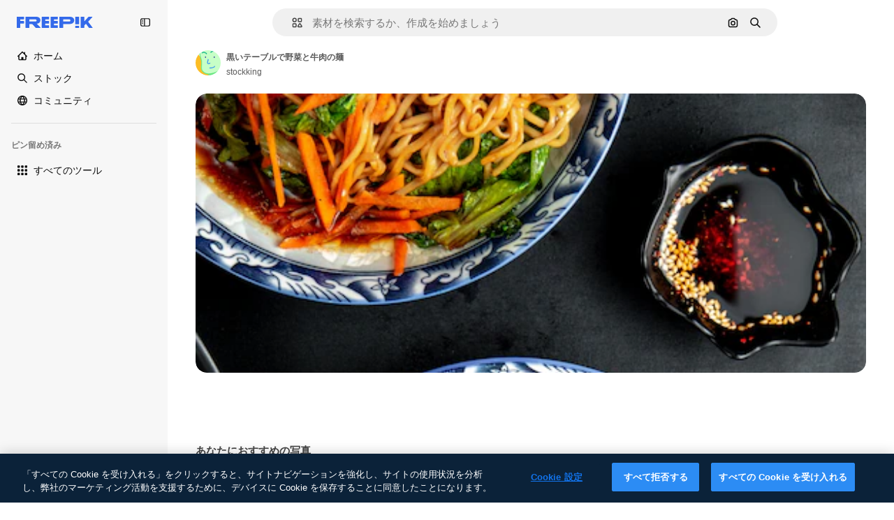

--- FILE ---
content_type: text/css
request_url: https://static.cdnpk.net/_next/static/css/c28245f54582dd2c.css
body_size: 45854
content:
._otnfkq0{--_otnfkq1:0;--_otnfkq2:0.0625rem;--_otnfkq3:0.125rem;--_otnfkq4:0.1875rem;--_otnfkq5:0.25rem;--_otnfkq6:0.3125rem;--_otnfkq7:none;--_otnfkq8:dotted;--_otnfkq9:dashed;--_otnfkqa:solid;--_otnfkqb:0px 1px 2px rgba(55,73,87,.1),0px 2px 5px rgba(55,73,87,.15);--_otnfkqc:0 0 60px rgba(34,34,34,.25);--_otnfkqd:0,0,0;--_otnfkqe:100,142,239;--_otnfkqf:31,64,140;--_otnfkqg:51,106,234;--_otnfkqh:20,42,94;--_otnfkqi:143,173,244;--_otnfkqj:225,233,252;--_otnfkqk:41,85,187;--_otnfkql:10,21,47;--_otnfkqm:20,42,94;--_otnfkqn:247,247,247;--_otnfkqo:156,156,156;--_otnfkqp:91,91,91;--_otnfkqq:177,177,177;--_otnfkqr:18,18,18;--_otnfkqs:216,216,216;--_otnfkqt:240,240,240;--_otnfkqu:200,200,200;--_otnfkqv:119,119,119;--_otnfkqw:229,229,229;--_otnfkqx:66,66,66;--_otnfkqy:68,182,120;--_otnfkqz:59,158,98;--_otnfkq10:50,134,76;--_otnfkq11:213,214,242;--_otnfkq12:64,68,146;--_otnfkq13:101,105,189;--_otnfkq14:191,145,207;--_otnfkq15:76,80,174;--_otnfkq16:235,100,76;--_otnfkq17:255,125,106;--_otnfkq18:211,72,43;--_otnfkq19:230,54,16;--_otnfkq1a:255,255,255;--_otnfkq1b:255,215,116;--_otnfkq1c:254,182,2;--_otnfkq1d:244,152,10;--_otnfkq1e:254,199,63;--_otnfkq1f:234,126,17;--_otnfkq1g:255,244,217;--_otnfkq1h:linear;--_otnfkq1i:cubic-bezier(0.4,0,1,1);--_otnfkq1j:cubic-bezier(0,0,0.2,1);--_otnfkq1k:cubic-bezier(0.4,0,0.2,1);--_otnfkq1l:Inter,"Helvetica Neue",Helvetica,Arial,sans-serif;--_otnfkq1m:Degular,Inter,"Helvetica Neue",Helvetica,Arial,sans-serif;--_otnfkq1n:"Helvetica Neue",Helvetica,Arial,sans-serif;--_otnfkq1o:ui-monospace,SFMono-Regular,Menlo,Monaco,Consolas,"Liberation Mono","Courier New",monospace;--_otnfkq1p:3rem;--_otnfkq1q:2.75rem;--_otnfkq1r:2.5rem;--_otnfkq1s:2.25rem;--_otnfkq1t:2rem;--_otnfkq1u:1.5rem;--_otnfkq1v:1.25rem;--_otnfkq1w:1.0625rem;--_otnfkq1x:0.9375rem;--_otnfkq1y:0.8125rem;--_otnfkq1z:0.75rem;--_otnfkq20:0.625rem;--_otnfkq21:0.5rem;--_otnfkq22:400;--_otnfkq23:600;--_otnfkq24:700;--_otnfkq25:0;--_otnfkq26:1.25;--_otnfkq27:1.5;--_otnfkq28:1.6;--_otnfkq29:1.75;--_otnfkq2a:2.75;--_otnfkq2b:0.1;--_otnfkq2c:0.2;--_otnfkq2d:0.3;--_otnfkq2e:0.4;--_otnfkq2f:0.5;--_otnfkq2g:0.6;--_otnfkq2h:0.7;--_otnfkq2i:0.8;--_otnfkq2j:0.9;--_otnfkq2k:0.95;--_otnfkq2l:1;--_otnfkq2m:0;--_otnfkq2n:0.125rem;--_otnfkq2o:0.1875rem;--_otnfkq2p:0.25rem;--_otnfkq2q:0.375rem;--_otnfkq2r:0.5rem;--_otnfkq2s:0.625rem;--_otnfkq2t:624.9375rem;--_otnfkq2u:0;--_otnfkq2v:0.0625rem;--_otnfkq2w:0.125rem;--_otnfkq2x:0.1875rem;--_otnfkq2y:0.25rem;--_otnfkq2z:0.3125rem;--_otnfkq30:0.625rem;--_otnfkq31:0.9375rem;--_otnfkq32:1.25rem;--_otnfkq33:1.5625rem;--_otnfkq34:1.875rem;--_otnfkq35:2.1875rem;--_otnfkq36:2.5rem;--_otnfkq37:2.8125rem;--_otnfkq38:3.125rem;--_otnfkq39:3.75rem;--_otnfkq3a:4.375rem;--_otnfkq3b:5rem;--_otnfkq3c:5.625rem;--_otnfkq3d:6.25rem;--_otnfkq3e:7.5rem;--_otnfkq3f:9.375rem;--_otnfkq3g:12.5rem;--_otnfkq3h:15.625rem;--_otnfkq3i:18.75rem;--_otnfkq3j:20rem;--_otnfkq3k:25rem;--_otnfkq3l:28.125rem;--_otnfkq3m:31.25rem;--_otnfkq3n:0.15s;--_otnfkq3o:0.3s;--_otnfkq3p:0.5s;--_otnfkq3q:0.7s;--_otnfkq3r:1s;--_otnfkq3s:none;--_otnfkq3t:all;--_otnfkq3u:color,background-color,border-color,text-decoration-color,fill,stroke,opacity,transform,filter,backdrop-filter;--_otnfkq3v:color,background-color,border-color,text-decoration-color,fill,stroke;--_otnfkq3w:opacity;--_otnfkq3x:transform;--_otnfkq3y:0;--_otnfkq3z:1;--_otnfkq40:2;--_otnfkq41:5;--_otnfkq42:10;--_otnfkq43:50;--_otnfkq44:100;--_otnfkq45:999;--_otnfkq46:9999;--_otnfkq47:-1}summary::-webkit-details-marker{display:none}*,:after,:before{box-sizing:border-box;border:0 solid}html{line-height:1.15;-webkit-text-size-adjust:100%;-moz-tab-size:4px;-o-tab-size:4;tab-size:4;min-height:100vh;min-height:-webkit-fill-available}body{margin:0;font-family:var(--font-sans);font-size:var(--_otnfkq1x);scrollbar-gutter:stable}hr{height:0;color:inherit}pre{font-family:var(--_otnfkq1l);font-size:1em}abbr[title]{-webkit-text-decoration:underline dotted;text-decoration:underline dotted}a{background-color:transparent;text-decoration:none}b,strong{font-weight:var(--_otnfkq23)}code,kbd,pre,samp{font-family:var(--_otnfkq1o);font-size:1em}small{font-size:80%}sub,sup{font-size:75%;line-height:0;position:relative;vertical-align:baseline}sub{bottom:-.25em}sup{top:-.5em}table{text-indent:0;border-color:inherit}button,input,optgroup,select,textarea{font-family:inherit;font-size:100%;line-height:1.15;margin:0}button,select{cursor:pointer;text-transform:none}[type=button],[type=reset],[type=submit],button{-webkit-appearance:button}[type=button]::-moz-focus-inner,[type=reset]::-moz-focus-inner,[type=submit]::-moz-focus-inner,button::-moz-focus-inner{border-style:none;padding:0}[type=button]:-moz-focusring,[type=reset]:-moz-focusring,[type=submit]:-moz-focusring,button:-moz-focusring{outline:1px dotted ButtonText}:-moz-ui-invalid{box-shadow:none}legend{padding:0}progress{vertical-align:baseline}::-webkit-inner-spin-button,::-webkit-outer-spin-button{height:auto}::-webkit-search-decoration{-webkit-appearance:none}::-webkit-file-upload-button{-webkit-appearance:button;font:inherit}summary{display:list-item}template{display:none}blockquote,dd,dl,figure,h1,h2,h3,h4,h5,h6,hr,p,pre{margin:0}button{background:none;padding:0}fieldset,ol,ul{margin:0;padding:0}ol,ul{list-style:none}svg{display:inline-block;fill:currentColor}:focus-visible{outline-width:1px;outline-style:solid;outline-color:rgba(var(--_otnfkqg),.5);outline-offset:5px}::-moz-placeholder{color:rgba(var(--_otnfkqo),.8)}::placeholder{color:rgba(var(--_otnfkqo),.8)}[disabled]{cursor:not-allowed;opacity:.5}#credential_picker_container{top:46px!important;right:0!important}.\$container{width:100%}@media (min-width:360px){.\$container{max-width:360px}}@media (min-width:480px){.\$container{max-width:480px}}@media (min-width:640px){.\$container{max-width:640px}}@media (min-width:768px){.\$container{max-width:768px}}@media (min-width:1024px){.\$container{max-width:1024px}}@media (min-width:1280px){.\$container{max-width:1280px}}@media (min-width:1536px){.\$container{max-width:1536px}}@media (min-width:1920px){.\$container{max-width:1920px}}.\$sprinkles-text-3xl{font-family:var(--font-alternate);font-size:32px;font-weight:600;line-height:1.25}.\$sprinkles-text-2xl{font-family:var(--font-sans);font-size:24px;font-weight:600;line-height:1.25}.\$sprinkles-text-xl{font-family:var(--font-sans);font-size:20px;line-height:1.5}.\$sprinkles-text-lg{font-size:17px}.\$sprinkles-text-base,.\$sprinkles-text-lg{font-family:var(--font-sans);line-height:1.6}.\$sprinkles-text-base{font-size:15px}.\$sprinkles-text-sm{font-family:var(--font-sans);font-size:13px;line-height:1.6}.\$sprinkles-text-xs{font-size:12px}.\$sprinkles-text-2xs,.\$sprinkles-text-xs{font-family:var(--font-sans);line-height:1.75}.\$sprinkles-text-2xs{font-size:10px}.\$sprinkles-text-3xs{font-family:var(--font-sans);font-size:8px;line-height:1.75}.\$pointer-events-none{pointer-events:none}.\$pointer-events-auto{pointer-events:auto}.\$static{position:static}.\$fixed{position:fixed}.\$absolute{position:absolute}.\$relative{position:relative}.\$inset-0{inset:0}.\$inset-x-20{left:20px;right:20px}.\$inset-y-0{top:0;bottom:0}.\$-bottom-5{bottom:-5px}.\$-left-15{left:-15px}.\$-left-5{left:-5px}.\$-right-15{right:-15px}.\$-right-5{right:-5px}.\$-top-5{top:-5px}.\$bottom-0{bottom:0}.\$bottom-10{bottom:10px}.\$bottom-15{bottom:15px}.\$bottom-20{bottom:20px}.\$bottom-35{bottom:35px}.\$bottom-5{bottom:5px}.\$bottom-\[0px\]{bottom:0}.\$left-0{left:0}.\$left-1\/2{left:50%}.\$left-10{left:10px}.\$left-15{left:15px}.\$left-\[0px\]{left:0}.\$right-0{right:0}.\$right-10{right:10px}.\$right-15{right:15px}.\$right-20{right:20px}.\$right-45{right:45px}.\$right-5{right:5px}.\$right-\[0px\]{right:0}.\$right-\[5px\]{right:5px}.\$top-0{top:0}.\$top-1\/2{top:50%}.\$top-10{top:10px}.\$top-15{top:15px}.\$top-20{top:20px}.\$top-40{top:40px}.\$top-5{top:5px}.\$top-50{top:50px}.\$top-60{top:60px}.\$top-\[0px\]{top:0}.\$top-\[2px\]{top:2px}.\$-z-1{z-index:-1}.\$z-0{z-index:0}.\$z-1{z-index:1}.\$z-2{z-index:2}.\$z-3{z-index:5}.\$z-4{z-index:10}.\$z-5{z-index:50}.\$z-8{z-index:9999}.\$z-\[0\]{z-index:0}.\$z-\[20\]{z-index:20}.\$z-\[4\]{z-index:4}.\$z-\[5\]{z-index:5}.\$z-\[8\]{z-index:8}.\$order-1{order:1}.\$order-2{order:2}.\$order-3{order:3}.\$order-4{order:4}.\$order-first{order:-9999}.\$order-none{order:0}.\$col-span-1{grid-column:span 1/span 1}.\$col-span-2{grid-column:span 2/span 2}.\$m-0{margin:0}.\$m-10{margin:10px}.\$m-15{margin:15px}.\$m-30{margin:30px}.\$m-5{margin:5px}.\$m-\[0px\]{margin:0}.\$m-auto{margin:auto}.\$-mx-20{margin-left:-20px;margin-right:-20px}.\$mx-1{margin-left:1px;margin-right:1px}.\$mx-10{margin-left:10px;margin-right:10px}.\$mx-2{margin-left:2px;margin-right:2px}.\$mx-20{margin-left:20px;margin-right:20px}.\$mx-3{margin-left:3px;margin-right:3px}.\$mx-auto{margin-left:auto;margin-right:auto}.\$my-10{margin-top:10px;margin-bottom:10px}.\$my-20{margin-top:20px;margin-bottom:20px}.\$my-30{margin-top:30px;margin-bottom:30px}.\$my-5{margin-top:5px;margin-bottom:5px}.\$my-50{margin-top:50px;margin-bottom:50px}.\$-mb-2{margin-bottom:-2px}.\$-ml-10{margin-left:-10px}.\$-ml-5{margin-left:-5px}.\$-mr-10{margin-right:-10px}.\$-mr-5{margin-right:-5px}.\$-mt-1{margin-top:-1px}.\$-mt-10{margin-top:-10px}.\$mb-0{margin-bottom:0}.\$mb-10{margin-bottom:10px}.\$mb-15{margin-bottom:15px}.\$mb-20{margin-bottom:20px}.\$mb-25{margin-bottom:25px}.\$mb-3{margin-bottom:3px}.\$mb-30{margin-bottom:30px}.\$mb-40{margin-bottom:40px}.\$mb-45{margin-bottom:45px}.\$mb-5{margin-bottom:5px}.\$mb-50{margin-bottom:50px}.\$mb-60{margin-bottom:60px}.\$mb-\[-20px\]{margin-bottom:-20px}.\$mb-\[10px\]{margin-bottom:10px}.\$mb-\[15px\]{margin-bottom:15px}.\$mb-\[20px\]{margin-bottom:20px}.\$mb-\[30px\]{margin-bottom:30px}.\$mb-\[50px\]{margin-bottom:50px}.\$mb-\[5px\]{margin-bottom:5px}.\$ml-0{margin-left:0}.\$ml-10{margin-left:10px}.\$ml-40{margin-left:40px}.\$ml-5,.\$ml-\[5px\]{margin-left:5px}.\$ml-auto{margin-left:auto}.\$mr-0{margin-right:0}.\$mr-10{margin-right:10px}.\$mr-15{margin-right:15px}.\$mr-20{margin-right:20px}.\$mr-5{margin-right:5px}.\$mr-auto{margin-right:auto}.\$mt-0{margin-top:0}.\$mt-10{margin-top:10px}.\$mt-15{margin-top:15px}.\$mt-20{margin-top:20px}.\$mt-25{margin-top:25px}.\$mt-30{margin-top:30px}.\$mt-4{margin-top:4px}.\$mt-40{margin-top:40px}.\$mt-45{margin-top:45px}.\$mt-5{margin-top:5px}.\$mt-50{margin-top:50px}.\$mt-60{margin-top:60px}.\$mt-\[15px\]{margin-top:15px}.\$mt-\[50px\]{margin-top:50px}.\$mt-\[5px\]{margin-top:5px}.\$mt-auto{margin-top:auto}.\$line-clamp-1{-webkit-line-clamp:1}.\$line-clamp-1,.\$line-clamp-2{overflow:hidden;display:-webkit-box;-webkit-box-orient:vertical}.\$line-clamp-2{-webkit-line-clamp:2}.\$block{display:block}.\$inline-block{display:inline-block}.\$flex{display:flex}.\$inline-flex{display:inline-flex}.\$grid{display:grid}.\$hidden{display:none}.\$aspect-\[1\/0\.6\]{aspect-ratio:1/.6}.\$aspect-\[9\/16\]{aspect-ratio:9/16}.\$aspect-auto{aspect-ratio:auto}.\$aspect-square{aspect-ratio:1/1}.\$aspect-video{aspect-ratio:16/9}.\$h-0{height:0}.\$h-1{height:1px}.\$h-1\/3{height:33.333333%}.\$h-10{height:10px}.\$h-100{height:100px}.\$h-15{height:15px}.\$h-20{height:20px}.\$h-200{height:200px}.\$h-25{height:25px}.\$h-250{height:250px}.\$h-3{height:3px}.\$h-30{height:30px}.\$h-300{height:300px}.\$h-320{height:320px}.\$h-35{height:35px}.\$h-4{height:4px}.\$h-40{height:40px}.\$h-400{height:400px}.\$h-45{height:45px}.\$h-5{height:5px}.\$h-50{height:50px}.\$h-60{height:60px}.\$h-70{height:70px}.\$h-80{height:80px}.\$h-90{height:90px}.\$h-\[100px\]{height:100px}.\$h-\[10px\]{height:10px}.\$h-\[14px\]{height:14px}.\$h-\[15px\]{height:15px}.\$h-\[16px\]{height:16px}.\$h-\[18px\]{height:18px}.\$h-\[1em\]{height:1em}.\$h-\[20px\]{height:20px}.\$h-\[223px\]{height:223px}.\$h-\[24px\]{height:24px}.\$h-\[28px\]{height:28px}.\$h-\[30px\]{height:30px}.\$h-\[32px\]{height:32px}.\$h-\[340px\]{height:340px}.\$h-\[44px\]{height:44px}.\$h-\[460px\]{height:460px}.\$h-\[50px\]{height:50px}.\$h-\[531px\]{height:531px}.\$h-\[60px\]{height:60px}.\$h-\[8px\]{height:8px}.\$h-\[inherit\]{height:inherit}.\$h-auto{height:auto}.\$h-fit{height:-moz-fit-content;height:fit-content}.\$h-full{height:100%}.\$max-h-300{max-height:300px}.\$max-h-40{max-height:40px}.\$max-h-45{max-height:45px}.\$max-h-\[384px\]{max-height:384px}.\$max-h-\[calc\(100vh-240px\)\]{max-height:calc(100vh - 240px)}.\$max-h-full{max-height:100%}.\$max-h-screen{max-height:100vh}.\$min-h-150{min-height:150px}.\$min-h-250{min-height:250px}.\$min-h-300{min-height:300px}.\$min-h-40{min-height:40px}.\$min-h-400{min-height:400px}.\$min-h-\[120px\]{min-height:120px}.\$min-h-\[250px\]{min-height:250px}.\$min-h-\[50px\]{min-height:50px}.\$w-0{width:0}.\$w-1\/2{width:50%}.\$w-1\/3{width:33.333333%}.\$w-10{width:10px}.\$w-100{width:100px}.\$w-15{width:15px}.\$w-20{width:20px}.\$w-25{width:25px}.\$w-250{width:250px}.\$w-30{width:30px}.\$w-300{width:300px}.\$w-35{width:35px}.\$w-4{width:4px}.\$w-40{width:40px}.\$w-400{width:400px}.\$w-45{width:45px}.\$w-50{width:50px}.\$w-60{width:60px}.\$w-80{width:80px}.\$w-90{width:90px}.\$w-\[100px\]{width:100px}.\$w-\[109px\]{width:109px}.\$w-\[10px\]{width:10px}.\$w-\[128px\]{width:128px}.\$w-\[135px\]{width:135px}.\$w-\[1400px\]{width:1400px}.\$w-\[14px\]{width:14px}.\$w-\[150px\]{width:150px}.\$w-\[15px\]{width:15px}.\$w-\[160px\]{width:160px}.\$w-\[177px\]{width:177px}.\$w-\[180px\]{width:180px}.\$w-\[18px\]{width:18px}.\$w-\[1em\]{width:1em}.\$w-\[200px\]{width:200px}.\$w-\[223px\]{width:223px}.\$w-\[227px\]{width:227px}.\$w-\[24px\]{width:24px}.\$w-\[250px\]{width:250px}.\$w-\[400px\]{width:400px}.\$w-\[50px\]{width:50px}.\$w-\[60px\]{width:60px}.\$w-auto{width:auto}.\$w-fit{width:-moz-fit-content;width:fit-content}.\$w-full{width:100%}.\$w-screen{width:100vw}.\$min-w-0{min-width:0}.\$min-w-100{min-width:100px}.\$min-w-150{min-width:150px}.\$min-w-200{min-width:200px}.\$min-w-40{min-width:40px}.\$min-w-\[324px\]{min-width:324px}.\$min-w-\[50px\]{min-width:50px}.\$max-w-200{max-width:200px}.\$max-w-250{max-width:250px}.\$max-w-2xl{max-width:1680px}.\$max-w-300{max-width:300px}.\$max-w-320{max-width:320px}.\$max-w-40{max-width:40px}.\$max-w-400{max-width:400px}.\$max-w-50{max-width:50px}.\$max-w-500{max-width:500px}.\$max-w-\[100vw\]{max-width:100vw}.\$max-w-\[1096px\]{max-width:1096px}.\$max-w-\[1400px\]{max-width:1400px}.\$max-w-\[1440px\]{max-width:1440px}.\$max-w-\[2060px\]{max-width:2060px}.\$max-w-\[250px\]{max-width:250px}.\$max-w-\[320px\]{max-width:320px}.\$max-w-\[324px\]{max-width:324px}.\$max-w-\[768px\]{max-width:768px}.\$max-w-full{max-width:100%}.\$max-w-screen-lg{max-width:1024px}.\$max-w-screen-md{max-width:768px}.\$max-w-screen-sm{max-width:640px}.\$max-w-screen-xl{max-width:1280px}.\$max-w-screen-xs{max-width:480px}.\$flex-1{flex:1 1 0%}.\$flex-auto{flex:1 1 auto}.\$shrink-0{flex-shrink:0}.\$-translate-x-1\/2{--tw-translate-x:-50%}.\$-translate-x-1\/2,.\$-translate-y-1\/2{transform:translate(var(--tw-translate-x),var(--tw-translate-y)) rotate(var(--tw-rotate)) skewX(var(--tw-skew-x)) skewY(var(--tw-skew-y)) scaleX(var(--tw-scale-x)) scaleY(var(--tw-scale-y))}.\$-translate-y-1\/2{--tw-translate-y:-50%}.\$translate-x-3{--tw-translate-x:3px}.\$translate-x-3,.\$translate-x-\[22px\]{transform:translate(var(--tw-translate-x),var(--tw-translate-y)) rotate(var(--tw-rotate)) skewX(var(--tw-skew-x)) skewY(var(--tw-skew-y)) scaleX(var(--tw-scale-x)) scaleY(var(--tw-scale-y))}.\$translate-x-\[22px\]{--tw-translate-x:22px}@keyframes \$spin{to{transform:rotate(1turn)}}.\$animate-spin{animation:\$spin 1s linear infinite}.\$cursor-default{cursor:default}.\$cursor-grab{cursor:grab}.\$cursor-grabbing{cursor:grabbing}.\$cursor-not-allowed{cursor:not-allowed}.\$cursor-pointer{cursor:pointer}.\$list-inside{list-style-position:inside}.\$list-decimal{list-style-type:decimal}.\$list-disc{list-style-type:disc}.\$appearance-none{-webkit-appearance:none;-moz-appearance:none;appearance:none}.\$grid-cols-1{grid-template-columns:repeat(1,minmax(0,1fr))}.\$grid-cols-2{grid-template-columns:repeat(2,minmax(0,1fr))}.\$grid-cols-3{grid-template-columns:repeat(3,minmax(0,1fr))}.\$grid-cols-4{grid-template-columns:repeat(4,minmax(0,1fr))}.\$flex-row{flex-direction:row}.\$flex-col{flex-direction:column}.\$flex-col-reverse{flex-direction:column-reverse}.\$flex-wrap{flex-wrap:wrap}.\$flex-nowrap{flex-wrap:nowrap}.\$items-start{align-items:flex-start}.\$items-end{align-items:flex-end}.\$items-center{align-items:center}.\$items-stretch{align-items:stretch}.\$justify-start{justify-content:flex-start}.\$justify-end{justify-content:flex-end}.\$justify-center{justify-content:center}.\$justify-between{justify-content:space-between}.\$justify-around{justify-content:space-around}.\$justify-evenly{justify-content:space-evenly}.\$justify-stretch{justify-content:stretch}.\$gap-0{gap:0}.\$gap-1{gap:1px}.\$gap-10{gap:10px}.\$gap-15{gap:15px}.\$gap-2{gap:2px}.\$gap-20{gap:20px}.\$gap-25{gap:25px}.\$gap-3{gap:3px}.\$gap-30{gap:30px}.\$gap-4{gap:4px}.\$gap-40{gap:40px}.\$gap-45{gap:45px}.\$gap-5{gap:5px}.\$gap-50{gap:50px}.\$gap-80{gap:80px}.\$gap-\[10px\]{gap:10px}.\$gap-\[12px\]{gap:12px}.\$gap-\[20px\]{gap:20px}.\$gap-\[30px\]{gap:30px}.\$gap-\[5px\]{gap:5px}.\$gap-\[8px\]{gap:8px}.\$gap-x-10{-moz-column-gap:10px;column-gap:10px}.\$gap-x-30{-moz-column-gap:30px;column-gap:30px}.\$gap-x-5{-moz-column-gap:5px;column-gap:5px}.\$gap-x-50{-moz-column-gap:50px;column-gap:50px}.\$gap-y-20{row-gap:20px}.\$gap-y-30{row-gap:30px}.\$gap-y-5{row-gap:5px}.\$overflow-auto{overflow:auto}.\$overflow-hidden{overflow:hidden}.\$overflow-x-auto{overflow-x:auto}.\$overflow-y-auto{overflow-y:auto}.\$overflow-x-hidden{overflow-x:hidden}.\$overflow-y-hidden{overflow-y:hidden}.\$overflow-y-scroll{overflow-y:scroll}.\$truncate{overflow:hidden;white-space:nowrap}.\$text-ellipsis,.\$truncate{text-overflow:ellipsis}.\$whitespace-normal{white-space:normal}.\$whitespace-nowrap{white-space:nowrap}.\$text-nowrap{text-wrap:nowrap}.\!\$rounded-none{border-radius:0!important}.\$rounded{border-radius:4px}.\$rounded-\[10px\]{border-radius:10px}.\$rounded-\[2px\]{border-radius:2px}.\$rounded-\[3px\]{border-radius:3px}.\$rounded-\[6px\]{border-radius:6px}.\$rounded-\[8px\]{border-radius:8px}.\$rounded-\[9999px\],.\$rounded-full{border-radius:9999px}.\$rounded-lg{border-radius:8px}.\$rounded-md{border-radius:6px}.\$rounded-none{border-radius:0}.\$rounded-sm{border-radius:3px}.\$rounded-xl{border-radius:10px}.\$rounded-xs{border-radius:2px}.\$rounded-l-none{border-top-left-radius:0;border-bottom-left-radius:0}.\$rounded-r-none{border-top-right-radius:0;border-bottom-right-radius:0}.\$rounded-t-full{border-top-left-radius:9999px;border-top-right-radius:9999px}.\$rounded-bl-lg{border-bottom-left-radius:8px}.\$rounded-bl-md{border-bottom-left-radius:6px}.\$rounded-bl-none{border-bottom-left-radius:0}.\$rounded-bl-xl{border-bottom-left-radius:10px}.\$rounded-br{border-bottom-right-radius:4px}.\$rounded-br-lg{border-bottom-right-radius:8px}.\$rounded-br-none{border-bottom-right-radius:0}.\$rounded-br-xl{border-bottom-right-radius:10px}.\$rounded-tl-\[10px\]{border-top-left-radius:10px}.\$rounded-tl-lg{border-top-left-radius:8px}.\$rounded-tl-md{border-top-left-radius:6px}.\$rounded-tl-none{border-top-left-radius:0}.\$rounded-tl-xl{border-top-left-radius:10px}.\$rounded-tr{border-top-right-radius:4px}.\$rounded-tr-lg{border-top-right-radius:8px}.\$rounded-tr-md{border-top-right-radius:6px}.\$rounded-tr-none{border-top-right-radius:0}.\$rounded-tr-xl{border-top-right-radius:10px}.\$border{border-width:1px}.\$border-0{border-width:0}.\$border-\[5px\]{border-width:5px}.\$border-md{border-width:3px}.\$border-sm{border-width:2px}.\$border-xs{border-width:1px}.\$border-b{border-bottom-width:1px}.\$border-b-0{border-bottom-width:0}.\$border-b-sm{border-bottom-width:2px}.\$border-b-xs{border-bottom-width:1px}.\$border-l{border-left-width:1px}.\$border-l-0{border-left-width:0}.\$border-l-xs{border-left-width:1px}.\$border-r-0{border-right-width:0}.\$border-r-xs{border-right-width:1px}.\$border-t{border-top-width:1px}.\$border-t-0{border-top-width:0}.\$border-t-sm{border-top-width:2px}.\$border-t-xs{border-top-width:1px}.\$border-solid{border-style:solid}.\$border-dashed{border-style:dashed}.\$border-black{--tw-border-opacity:1;border-color:rgb(0 0 0/var(--tw-border-opacity))}.\$border-black\/30{border-color:rgba(0,0,0,.3)}.\$border-blueCampu{--tw-border-opacity:1;border-color:rgb(100 142 239/var(--tw-border-opacity))}.\$border-blueFreepik{--tw-border-opacity:1;border-color:rgb(51 106 234/var(--tw-border-opacity))}.\$border-blueFreepik\/30{border-color:rgba(51,106,234,.3)}.\$border-grayBali{--tw-border-opacity:1;border-color:rgb(156 156 156/var(--tw-border-opacity))}.\$border-grayCadet{--tw-border-opacity:1;border-color:rgb(177 177 177/var(--tw-border-opacity))}.\$border-grayEbony{--tw-border-opacity:1;border-color:rgb(18 18 18/var(--tw-border-opacity))}.\$border-grayGaysir{--tw-border-opacity:1;border-color:rgb(216 216 216/var(--tw-border-opacity))}.\$border-grayGaysir\/20{border-color:hsla(0,0%,85%,.2)}.\$border-grayHeather{--tw-border-opacity:1;border-color:rgb(200 200 200/var(--tw-border-opacity))}.\$border-grayHeather\/40{border-color:hsla(0,0%,78%,.4)}.\$border-grayHeather\/60{border-color:hsla(0,0%,78%,.6)}.\$border-grayMystic{--tw-border-opacity:1;border-color:rgb(229 229 229/var(--tw-border-opacity))}.\$border-grayOxford{--tw-border-opacity:1;border-color:rgb(66 66 66/var(--tw-border-opacity))}.\$border-redBloody{--tw-border-opacity:1;border-color:rgb(235 100 76/var(--tw-border-opacity))}.\$border-surface-1{border-color:var(--color-surface-1)}.\$border-transparent{border-color:transparent}.\$border-white{--tw-border-opacity:1;border-color:rgb(255 255 255/var(--tw-border-opacity))}.\$border-white\/30{border-color:hsla(0,0%,100%,.3)}.\$border-yellowPremium{--tw-border-opacity:1;border-color:rgb(254 182 2/var(--tw-border-opacity))}.\$bg-\[\#0A66C2\]{--tw-bg-opacity:1;background-color:rgb(10 102 194/var(--tw-bg-opacity))}.\$bg-\[\#0D0D0D\]{--tw-bg-opacity:1;background-color:rgb(13 13 13/var(--tw-bg-opacity))}.\$bg-\[\#1877F2\]{--tw-bg-opacity:1;background-color:rgb(24 119 242/var(--tw-bg-opacity))}.\$bg-\[\#303030\]{--tw-bg-opacity:1;background-color:rgb(48 48 48/var(--tw-bg-opacity))}.\$bg-\[\#424242\]{--tw-bg-opacity:1;background-color:rgb(66 66 66/var(--tw-bg-opacity))}.\$bg-\[\#5865F2\]{--tw-bg-opacity:1;background-color:rgb(88 101 242/var(--tw-bg-opacity))}.\$bg-\[\#BB0000\]{--tw-bg-opacity:1;background-color:rgb(187 0 0/var(--tw-bg-opacity))}.\$bg-\[\#CB2027\]{--tw-bg-opacity:1;background-color:rgb(203 32 39/var(--tw-bg-opacity))}.\$bg-\[\#F7F7F7\]{--tw-bg-opacity:1;background-color:rgb(247 247 247/var(--tw-bg-opacity))}.\$bg-\[\#FF4500\]{--tw-bg-opacity:1;background-color:rgb(255 69 0/var(--tw-bg-opacity))}.\$bg-\[inherit\]{background-color:inherit}.\$bg-black{--tw-bg-opacity:1;background-color:rgb(0 0 0/var(--tw-bg-opacity))}.\$bg-black\/40{background-color:rgba(0,0,0,.4)}.\$bg-black\/50{background-color:rgba(0,0,0,.5)}.\$bg-black\/90{background-color:rgba(0,0,0,.9)}.\$bg-blueCampu{--tw-bg-opacity:1;background-color:rgb(100 142 239/var(--tw-bg-opacity))}.\$bg-blueCongress{--tw-bg-opacity:1;background-color:rgb(20 42 94/var(--tw-bg-opacity))}.\$bg-blueEndeavour{--tw-bg-opacity:1;background-color:rgb(31 64 140/var(--tw-bg-opacity))}.\$bg-blueFreepik{--tw-bg-opacity:1;background-color:rgb(51 106 234/var(--tw-bg-opacity))}.\$bg-blueFreepik\/10{background-color:rgba(51,106,234,.1)}.\$bg-blueOnahau{--tw-bg-opacity:1;background-color:rgb(225 233 252/var(--tw-bg-opacity))}.\$bg-blueScience{--tw-bg-opacity:1;background-color:rgb(41 85 187/var(--tw-bg-opacity))}.\$bg-darkBlueBlackale{--tw-bg-opacity:1;background-color:rgb(10 21 47/var(--tw-bg-opacity))}.\$bg-darkBlueBlackale\/40{background-color:rgba(10,21,47,.4)}.\$bg-darkBlueBlackale\/80{background-color:rgba(10,21,47,.8)}.\$bg-darkBlueBlackale\/90{background-color:rgba(10,21,47,.9)}.\$bg-grayBali{--tw-bg-opacity:1;background-color:rgb(156 156 156/var(--tw-bg-opacity))}.\$bg-grayBayoux{--tw-bg-opacity:1;background-color:rgb(91 91 91/var(--tw-bg-opacity))}.\$bg-grayEbony{--tw-bg-opacity:1;background-color:rgb(18 18 18/var(--tw-bg-opacity))}.\$bg-grayEbony\/50{background-color:hsla(0,0%,7%,.5)}.\$bg-grayEbony\/60{background-color:hsla(0,0%,7%,.6)}.\$bg-grayEbony\/70{background-color:hsla(0,0%,7%,.7)}.\$bg-grayOxford{--tw-bg-opacity:1;background-color:rgb(66 66 66/var(--tw-bg-opacity))}.\$bg-greenFlaticon{--tw-bg-opacity:1;background-color:rgb(68 182 120/var(--tw-bg-opacity))}.\$bg-greenJungle{--tw-bg-opacity:1;background-color:rgb(59 158 98/var(--tw-bg-opacity))}.\$bg-purpleGovernor\/70{background-color:rgba(64,68,146,.7)}.\$bg-purpleSara{--tw-bg-opacity:1;background-color:rgb(191 145 207/var(--tw-bg-opacity))}.\$bg-redBloody{--tw-bg-opacity:1;background-color:rgb(235 100 76/var(--tw-bg-opacity))}.\$bg-redMuri{--tw-bg-opacity:1;background-color:rgb(255 125 106/var(--tw-bg-opacity))}.\$bg-redMuri\/10{background-color:hsla(8,100%,71%,.1)}.\$bg-redMuri\/30{background-color:hsla(8,100%,71%,.3)}.\$bg-surface-0{background-color:var(--color-surface-0)}.\$bg-surface-1{background-color:var(--color-surface-1)}.\$bg-surface-2{background-color:var(--color-surface-2)}.\$bg-surface-3{background-color:var(--color-surface-3)}.\$bg-surface-4{background-color:var(--color-surface-4)}.\$bg-surface-foreground-1{background-color:var(--color-surface-foreground-1)}.\$bg-transparent{background-color:transparent}.\$bg-yellowButtermilk{--tw-bg-opacity:1;background-color:rgb(255 244 217/var(--tw-bg-opacity))}.\$bg-yellowPremium{--tw-bg-opacity:1;background-color:rgb(254 182 2/var(--tw-bg-opacity))}.\$bg-gradient-to-tr{background-image:linear-gradient(to top right,var(--tw-gradient-stops))}.\$bg-none{background-image:none}.\$from-\[\#F38334\]{--tw-gradient-from:#f38334 var(--tw-gradient-from-position);--tw-gradient-to:rgba(243,131,52,0) var(--tw-gradient-to-position);--tw-gradient-stops:var(--tw-gradient-from),var(--tw-gradient-to)}.\$from-black\/80{--tw-gradient-from:rgba(0,0,0,.8) var(--tw-gradient-from-position);--tw-gradient-to:transparent var(--tw-gradient-to-position);--tw-gradient-stops:var(--tw-gradient-from),var(--tw-gradient-to)}.\$via-\[\#DA2E7D\]{--tw-gradient-to:rgba(218,46,125,0) var(--tw-gradient-to-position);--tw-gradient-stops:var(--tw-gradient-from),#da2e7d var(--tw-gradient-via-position),var(--tw-gradient-to)}.\$to-\[\#6B54C6\]{--tw-gradient-to:#6b54c6 var(--tw-gradient-to-position)}.\$to-black\/80{--tw-gradient-to:rgba(0,0,0,.8) var(--tw-gradient-to-position)}.\$fill-current{fill:currentColor}.\$object-contain{-o-object-fit:contain;object-fit:contain}.\$object-cover{-o-object-fit:cover;object-fit:cover}.\$object-center{-o-object-position:center;object-position:center}.\$object-left{-o-object-position:left;object-position:left}.\$object-top{-o-object-position:top;object-position:top}.\$p-0{padding:0}.\$p-1{padding:1px}.\$p-10{padding:10px}.\$p-100{padding:100px}.\$p-15{padding:15px}.\$p-2{padding:2px}.\$p-20{padding:20px}.\$p-25{padding:25px}.\$p-3{padding:3px}.\$p-30{padding:30px}.\$p-4{padding:4px}.\$p-40{padding:40px}.\$p-5{padding:5px}.\$p-\[10px\]{padding:10px}.\$p-\[14px\]{padding:14px}.\$p-\[15px\]{padding:15px}.\$p-\[20px\]{padding:20px}.\$px-0{padding-left:0;padding-right:0}.\$px-10{padding-left:10px;padding-right:10px}.\$px-15{padding-left:15px;padding-right:15px}.\$px-2{padding-left:2px;padding-right:2px}.\$px-20{padding-left:20px;padding-right:20px}.\$px-25{padding-left:25px;padding-right:25px}.\$px-3{padding-left:3px;padding-right:3px}.\$px-30{padding-left:30px;padding-right:30px}.\$px-40{padding-left:40px;padding-right:40px}.\$px-5{padding-left:5px;padding-right:5px}.\$px-50{padding-left:50px;padding-right:50px}.\$px-\[0px\]{padding-left:0;padding-right:0}.\$px-\[10px\]{padding-left:10px;padding-right:10px}.\$px-\[15px\]{padding-left:15px;padding-right:15px}.\$px-\[20px\]{padding-left:20px;padding-right:20px}.\$px-\[25px\]{padding-left:25px;padding-right:25px}.\$px-\[30px\]{padding-left:30px;padding-right:30px}.\$px-\[5px\]{padding-left:5px;padding-right:5px}.\$py-0{padding-top:0;padding-bottom:0}.\$py-1{padding-top:1px;padding-bottom:1px}.\$py-10{padding-top:10px;padding-bottom:10px}.\$py-100{padding-top:100px;padding-bottom:100px}.\$py-15{padding-top:15px;padding-bottom:15px}.\$py-2{padding-top:2px;padding-bottom:2px}.\$py-20{padding-top:20px;padding-bottom:20px}.\$py-25{padding-top:25px;padding-bottom:25px}.\$py-4{padding-top:4px;padding-bottom:4px}.\$py-40{padding-top:40px;padding-bottom:40px}.\$py-45{padding-top:45px;padding-bottom:45px}.\$py-5{padding-top:5px;padding-bottom:5px}.\$py-50{padding-top:50px;padding-bottom:50px}.\$py-60{padding-top:60px;padding-bottom:60px}.\$py-80{padding-top:80px;padding-bottom:80px}.\$py-\[0\.3rem\]{padding-top:.3rem;padding-bottom:.3rem}.\$py-\[10px\]{padding-top:10px;padding-bottom:10px}.\$py-\[15px\]{padding-top:15px;padding-bottom:15px}.\$py-\[20px\]{padding-top:20px;padding-bottom:20px}.\$py-\[30px\]{padding-top:30px;padding-bottom:30px}.\$py-\[3px\]{padding-top:3px;padding-bottom:3px}.\$py-\[40px\]{padding-top:40px;padding-bottom:40px}.\$py-\[5px\]{padding-top:5px;padding-bottom:5px}.\$pb-0{padding-bottom:0}.\$pb-10{padding-bottom:10px}.\$pb-100{padding-bottom:100px}.\$pb-15{padding-bottom:15px}.\$pb-20{padding-bottom:20px}.\$pb-30{padding-bottom:30px}.\$pb-40{padding-bottom:40px}.\$pb-5{padding-bottom:5px}.\$pb-50{padding-bottom:50px}.\$pb-80{padding-bottom:80px}.\$pb-\[30px\]{padding-bottom:30px}.\$pb-\[40px\]{padding-bottom:40px}.\$pb-\[5px\]{padding-bottom:5px}.\$pl-0{padding-left:0}.\$pl-10{padding-left:10px}.\$pl-15{padding-left:15px}.\$pl-20{padding-left:20px}.\$pl-25{padding-left:25px}.\$pl-35{padding-left:35px}.\$pl-5{padding-left:5px}.\$pl-\[15px\]{padding-left:15px}.\$pr-0{padding-right:0}.\$pr-10{padding-right:10px}.\$pr-100{padding-right:100px}.\$pr-15{padding-right:15px}.\$pr-20{padding-right:20px}.\$pr-30{padding-right:30px}.\$pr-40{padding-right:40px}.\$pr-5{padding-right:5px}.\$pr-50{padding-right:50px}.\$pr-60{padding-right:60px}.\$pt-0{padding-top:0}.\$pt-10{padding-top:10px}.\$pt-15{padding-top:15px}.\$pt-20{padding-top:20px}.\$pt-25{padding-top:25px}.\$pt-30{padding-top:30px}.\$pt-40{padding-top:40px}.\$pt-5{padding-top:5px}.\$pt-50{padding-top:50px}.\$pt-60{padding-top:60px}.\$pt-80{padding-top:80px}.\$pt-\[10px\]{padding-top:10px}.\$pt-\[120px\]{padding-top:120px}.\$pt-\[15px\]{padding-top:15px}.\$pt-\[25px\]{padding-top:25px}.\$pt-\[5px\]{padding-top:5px}.\$pt-\[60px\]{padding-top:60px}.\$pt-\[80px\]{padding-top:80px}.\$text-left{text-align:left}.\$text-center{text-align:center}.\$align-top{vertical-align:top}.\$align-middle{vertical-align:middle}.\$font-alternate{font-family:var(--font-alternate)}.\$font-sans{font-family:var(--font-sans)}.\$text-2xl{font-size:24px}.\$text-2xs{font-size:10px}.\$text-3xl{font-size:32px}.\$text-3xs{font-size:8px}.\$text-4xl{font-size:36px}.\$text-5xl{font-size:40px}.\$text-6xl{font-size:44px}.\$text-7xl{font-size:48px}.\$text-\[10px\]{font-size:10px}.\$text-\[12px\]{font-size:12px}.\$text-\[13px\]{font-size:13px}.\$text-\[14px\]{font-size:14px}.\$text-\[32px\]{font-size:32px}.\$text-\[36px\]{font-size:36px}.\$text-base{font-size:15px}.\$text-lg{font-size:17px}.\$text-sm{font-size:13px}.\$text-xl{font-size:20px}.\$text-xs{font-size:12px}.\$font-bold{font-weight:700}.\$font-normal{font-weight:400}.\$font-semibold{font-weight:600}.\$uppercase{text-transform:uppercase}.\$lowercase{text-transform:lowercase}.\$capitalize{text-transform:capitalize}.\$normal-case{text-transform:none}.\$leading-\[1\.5\]{line-height:1.5}.\$leading-\[1\.6\]{line-height:1.6}.\$leading-\[18px\]{line-height:18px}.\$leading-none{line-height:0}.\$leading-normal{line-height:1.6}.\$leading-relaxed{line-height:1.75}.\$leading-snug{line-height:1.5}.\$leading-tight{line-height:1.25}.\$text-\[\#5B5B5B\]{--tw-text-opacity:1;color:rgb(91 91 91/var(--tw-text-opacity))}.\$text-\[\#9C9C9C\]{--tw-text-opacity:1;color:rgb(156 156 156/var(--tw-text-opacity))}.\$text-\[\#E42900\]{--tw-text-opacity:1;color:rgb(228 41 0/var(--tw-text-opacity))}.\$text-\[\#d8d8d8\]{--tw-text-opacity:1;color:rgb(216 216 216/var(--tw-text-opacity))}.\$text-black{--tw-text-opacity:1;color:rgb(0 0 0/var(--tw-text-opacity))}.\$text-blueCampu{--tw-text-opacity:1;color:rgb(100 142 239/var(--tw-text-opacity))}.\$text-blueCongress{--tw-text-opacity:1;color:rgb(20 42 94/var(--tw-text-opacity))}.\$text-blueFreepik{--tw-text-opacity:1;color:rgb(51 106 234/var(--tw-text-opacity))}.\$text-blueMalibu{--tw-text-opacity:1;color:rgb(143 173 244/var(--tw-text-opacity))}.\$text-blueOnahau{--tw-text-opacity:1;color:rgb(225 233 252/var(--tw-text-opacity))}.\$text-grayAqua{--tw-text-opacity:1;color:rgb(247 247 247/var(--tw-text-opacity))}.\$text-grayBali{--tw-text-opacity:1;color:rgb(156 156 156/var(--tw-text-opacity))}.\$text-grayCadet{--tw-text-opacity:1;color:rgb(177 177 177/var(--tw-text-opacity))}.\$text-grayEbony{--tw-text-opacity:1;color:rgb(18 18 18/var(--tw-text-opacity))}.\$text-grayGaysir{--tw-text-opacity:1;color:rgb(216 216 216/var(--tw-text-opacity))}.\$text-grayHeather{--tw-text-opacity:1;color:rgb(200 200 200/var(--tw-text-opacity))}.\$text-grayMystic{--tw-text-opacity:1;color:rgb(229 229 229/var(--tw-text-opacity))}.\$text-grayMystic\/70{color:hsla(0,0%,90%,.7)}.\$text-grayOxford{--tw-text-opacity:1;color:rgb(66 66 66/var(--tw-text-opacity))}.\$text-grayOxford\/90{color:rgba(66,66,66,.9)}.\$text-greenFlaticon{--tw-text-opacity:1;color:rgb(68 182 120/var(--tw-text-opacity))}.\$text-greenJungle{--tw-text-opacity:1;color:rgb(59 158 98/var(--tw-text-opacity))}.\$text-inherit{color:inherit}.\$text-purplePiktab{--tw-text-opacity:1;color:rgb(101 105 189/var(--tw-text-opacity))}.\$text-redBloody{--tw-text-opacity:1;color:rgb(235 100 76/var(--tw-text-opacity))}.\$text-redMuri{--tw-text-opacity:1;color:rgb(255 125 106/var(--tw-text-opacity))}.\$text-surface-0{color:var(--color-surface-0)}.\$text-surface-foreground-0{color:var(--color-surface-foreground-0)}.\$text-surface-foreground-1{color:var(--color-surface-foreground-1)}.\$text-surface-foreground-2{color:var(--color-surface-foreground-2)}.\$text-white{--tw-text-opacity:1;color:rgb(255 255 255/var(--tw-text-opacity))}.\$text-white\/30{color:hsla(0,0%,100%,.3)}.\$text-yellowPoppy{--tw-text-opacity:1;color:rgb(234 126 17/var(--tw-text-opacity))}.\$text-yellowPremium{--tw-text-opacity:1;color:rgb(254 182 2/var(--tw-text-opacity))}.\$text-yellowSin{--tw-text-opacity:1;color:rgb(244 152 10/var(--tw-text-opacity))}.\$underline{text-decoration-line:underline}.\$no-underline{text-decoration-line:none}.\$opacity-0{opacity:0}.\$opacity-100{opacity:1}.\$opacity-30{opacity:.3}.\$opacity-40{opacity:.4}.\$opacity-50{opacity:.5}.\$opacity-80{opacity:.8}.\$opacity-\[1\]{opacity:1}.\$shadow-\[0_0_60px_rgba\(34\,_34\,_34\,_0\.25\)\]{--tw-shadow:0 0 60px rgba(34,34,34,.25);--tw-shadow-colored:0 0 60px var(--tw-shadow-color)}.\$shadow-\[0_0_60px_rgba\(34\,_34\,_34\,_0\.25\)\],.\$shadow-\[inset_0_-9px_0px_-7px_\#bfbfbf\]{box-shadow:var(--tw-ring-offset-shadow,0 0 #0000),var(--tw-ring-shadow,0 0 #0000),var(--tw-shadow)}.\$shadow-\[inset_0_-9px_0px_-7px_\#bfbfbf\]{--tw-shadow:inset 0 -9px 0px -7px #bfbfbf;--tw-shadow-colored:inset 0 -9px 0px -7px var(--tw-shadow-color)}.\$shadow-base{--tw-shadow:0 0 60px rgba(34,34,34,.25);--tw-shadow-colored:0 0 60px var(--tw-shadow-color)}.\$shadow-base,.\$shadow-xs{box-shadow:var(--tw-ring-offset-shadow,0 0 #0000),var(--tw-ring-shadow,0 0 #0000),var(--tw-shadow)}.\$shadow-xs{--tw-shadow:0px 1px 2px rgba(55,73,87,.1),0px 2px 5px rgba(55,73,87,.15);--tw-shadow-colored:0px 1px 2px var(--tw-shadow-color),0px 2px 5px var(--tw-shadow-color)}.\!\$outline-none{outline:2px solid transparent!important;outline-offset:2px!important}.\$outline-none{outline:2px solid transparent;outline-offset:2px}.\$backdrop-blur-md{--tw-backdrop-blur:blur(12px);-webkit-backdrop-filter:var(--tw-backdrop-blur) var(--tw-backdrop-brightness) var(--tw-backdrop-contrast) var(--tw-backdrop-grayscale) var(--tw-backdrop-hue-rotate) var(--tw-backdrop-invert) var(--tw-backdrop-opacity) var(--tw-backdrop-saturate) var(--tw-backdrop-sepia);backdrop-filter:var(--tw-backdrop-blur) var(--tw-backdrop-brightness) var(--tw-backdrop-contrast) var(--tw-backdrop-grayscale) var(--tw-backdrop-hue-rotate) var(--tw-backdrop-invert) var(--tw-backdrop-opacity) var(--tw-backdrop-saturate) var(--tw-backdrop-sepia)}.\$transition-all{transition-property:all;transition-timing-function:cubic-bezier(.4,0,.2,1);transition-duration:.15s}.\$transition-colors{transition-property:color,background-color,border-color,text-decoration-color,fill,stroke;transition-timing-function:cubic-bezier(.4,0,.2,1);transition-duration:.15s}.\$transition-opacity{transition-property:opacity;transition-timing-function:cubic-bezier(.4,0,.2,1);transition-duration:.15s}.\$transition-transform{transition-property:transform;transition-timing-function:cubic-bezier(.4,0,.2,1);transition-duration:.15s}.\$duration-100{transition-duration:.1s}.\$duration-150{transition-duration:.15s}.\$duration-200{transition-duration:.2s}.\$duration-300,.\$duration-\[300ms\]{transition-duration:.3s}.\$ease-in-out{transition-timing-function:cubic-bezier(.4,0,.2,1)}.\$ease-linear{transition-timing-function:linear}.\$ease-out{transition-timing-function:cubic-bezier(0,0,.2,1)}.\$\@container{container-type:inline-size}:root{--tw-border-spacing-x:0;--tw-border-spacing-y:0;--tw-translate-x:0;--tw-translate-y:0;--tw-rotate:0;--tw-skew-x:0;--tw-skew-y:0;--tw-scale-x:1;--tw-scale-y:1;--tw-pan-x: ;--tw-pan-y: ;--tw-pinch-zoom: ;--tw-scroll-snap-strictness:proximity;--tw-gradient-from-position: ;--tw-gradient-via-position: ;--tw-gradient-to-position: ;--tw-ordinal: ;--tw-slashed-zero: ;--tw-numeric-figure: ;--tw-numeric-spacing: ;--tw-numeric-fraction: ;--tw-ring-inset: ;--tw-ring-offset-width:0px;--tw-ring-offset-color:#fff;--tw-ring-color:rgba(59,130,246,.5);--tw-ring-offset-shadow:0 0 #0000;--tw-ring-shadow:0 0 #0000;--tw-shadow:0 0 #0000;--tw-shadow-colored:0 0 #0000;--tw-blur: ;--tw-brightness: ;--tw-contrast: ;--tw-grayscale: ;--tw-hue-rotate: ;--tw-invert: ;--tw-saturate: ;--tw-sepia: ;--tw-drop-shadow: ;--tw-backdrop-blur: ;--tw-backdrop-brightness: ;--tw-backdrop-contrast: ;--tw-backdrop-grayscale: ;--tw-backdrop-hue-rotate: ;--tw-backdrop-invert: ;--tw-backdrop-opacity: ;--tw-backdrop-saturate: ;--tw-backdrop-sepia: ;--tw-contain-size: ;--tw-contain-layout: ;--tw-contain-paint: ;--tw-contain-style: }@media (min-width:640px){.sm\:\$sprinkles-text-7xl{font-size:48px}.sm\:\$sprinkles-text-3xl,.sm\:\$sprinkles-text-7xl{font-family:var(--font-alternate);font-weight:600;line-height:1.25}.sm\:\$sprinkles-text-3xl{font-size:32px}.sm\:\$sprinkles-text-2xl{font-family:var(--font-sans);font-size:24px;font-weight:600;line-height:1.25}.sm\:\$sprinkles-text-lg{font-family:var(--font-sans);font-size:17px;line-height:1.6}.sm\:\$sprinkles-text-sm{font-family:var(--font-sans);font-size:13px;line-height:1.6}}@media (min-width:768px){.md\:\$sprinkles-text-4xl{font-size:36px}.md\:\$sprinkles-text-3xl,.md\:\$sprinkles-text-4xl{font-family:var(--font-alternate);font-weight:600;line-height:1.25}.md\:\$sprinkles-text-3xl{font-size:32px}.md\:\$sprinkles-text-xl{font-family:var(--font-sans);font-size:20px;line-height:1.5}.md\:\$sprinkles-text-lg{font-family:var(--font-sans);font-size:17px;line-height:1.6}.md\:\$sprinkles-text-sm{font-family:var(--font-sans);font-size:13px;line-height:1.6}}@media (min-width:1024px){.lg\:\$sprinkles-text-5xl{font-size:40px}.lg\:\$sprinkles-text-4xl,.lg\:\$sprinkles-text-5xl{font-family:var(--font-alternate);font-weight:600;line-height:1.25}.lg\:\$sprinkles-text-4xl{font-size:36px}.lg\:\$sprinkles-text-3xl{font-family:var(--font-alternate);font-size:32px;font-weight:600;line-height:1.25}.lg\:\$sprinkles-text-2xl{font-family:var(--font-sans);font-size:24px;font-weight:600;line-height:1.25}.lg\:\$sprinkles-text-lg{font-family:var(--font-sans);font-size:17px;line-height:1.6}.lg\:\$sprinkles-text-base{font-family:var(--font-sans);font-size:15px;line-height:1.6}.lg\:\$sprinkles-text-sm{font-family:var(--font-sans);font-size:13px;line-height:1.6}}@media (min-width:1280px){.xl\:\$sprinkles-text-6xl{font-size:44px}.xl\:\$sprinkles-text-4xl,.xl\:\$sprinkles-text-6xl{font-family:var(--font-alternate);font-weight:600;line-height:1.25}.xl\:\$sprinkles-text-4xl{font-size:36px}.xl\:\$sprinkles-text-xl{font-family:var(--font-sans);font-size:20px;line-height:1.5}}.before\:\$absolute:before{content:var(--tw-content);position:absolute}.before\:\$inset-y-0:before{content:var(--tw-content);top:0;bottom:0}.before\:\$left-35:before{content:var(--tw-content);left:35px}.before\:\$right-35:before{content:var(--tw-content);right:35px}.before\:\$h-full:before{content:var(--tw-content);height:100%}.before\:\$w-35:before{content:var(--tw-content);width:35px}.before\:\$w-full:before{content:var(--tw-content);width:100%}.before\:\$bg-\[\#1D262D\]:before{content:var(--tw-content);--tw-bg-opacity:1;background-color:rgb(29 38 45/var(--tw-bg-opacity))}.before\:\$bg-gradient-to-br:before{content:var(--tw-content);background-image:linear-gradient(to bottom right,var(--tw-gradient-stops))}.before\:\$bg-gradient-to-l:before{content:var(--tw-content);background-image:linear-gradient(to left,var(--tw-gradient-stops))}.before\:\$bg-gradient-to-r:before{content:var(--tw-content);background-image:linear-gradient(to right,var(--tw-gradient-stops))}.before\:\$from-\[rgba\(55\2c 51\2c 228\2c 0\.2\)\]:before{content:var(--tw-content);--tw-gradient-from:rgba(55,51,228,.2) var(--tw-gradient-from-position);--tw-gradient-to:rgba(55,51,228,0) var(--tw-gradient-to-position);--tw-gradient-stops:var(--tw-gradient-from),var(--tw-gradient-to)}.before\:\$from-white:before{content:var(--tw-content);--tw-gradient-from:#fff var(--tw-gradient-from-position);--tw-gradient-to:hsla(0,0%,100%,0) var(--tw-gradient-to-position);--tw-gradient-stops:var(--tw-gradient-from),var(--tw-gradient-to)}.before\:\$to-transparent:before{content:var(--tw-content);--tw-gradient-to:transparent var(--tw-gradient-to-position)}.before\:\$content-\[\"\"\]:before,.before\:\$content-\[\'\'\]:before{--tw-content:"";content:var(--tw-content)}.after\:\$absolute:after{content:var(--tw-content);position:absolute}.after\:\$right-10:after{content:var(--tw-content);right:10px}.after\:\$content-\[\'\21B5\'\]:after{--tw-content:"↵";content:var(--tw-content)}.first\:\$bg-\[\#F0F1FF\]:first-child{--tw-bg-opacity:1;background-color:rgb(240 241 255/var(--tw-bg-opacity))}.last\:\$bg-blueOnahau:last-child{--tw-bg-opacity:1;background-color:rgb(225 233 252/var(--tw-bg-opacity))}.hover\:\$border-black:hover{--tw-border-opacity:1;border-color:rgb(0 0 0/var(--tw-border-opacity))}.hover\:\$border-blueFreepik:hover{--tw-border-opacity:1;border-color:rgb(51 106 234/var(--tw-border-opacity))}.hover\:\$border-grayBali:hover{--tw-border-opacity:1;border-color:rgb(156 156 156/var(--tw-border-opacity))}.hover\:\$border-grayBayoux:hover{--tw-border-opacity:1;border-color:rgb(91 91 91/var(--tw-border-opacity))}.hover\:\$border-grayGaysir:hover{--tw-border-opacity:1;border-color:rgb(216 216 216/var(--tw-border-opacity))}.hover\:\$border-white:hover{--tw-border-opacity:1;border-color:rgb(255 255 255/var(--tw-border-opacity))}.hover\:\$bg-\[\#F0F1FF\]:hover{--tw-bg-opacity:1;background-color:rgb(240 241 255/var(--tw-bg-opacity))}.hover\:\$bg-\[\#F3ECF7\]:hover{--tw-bg-opacity:1;background-color:rgb(243 236 247/var(--tw-bg-opacity))}.hover\:\$bg-black\/10:hover{background-color:rgba(0,0,0,.1)}.hover\:\$bg-black\/70:hover{background-color:rgba(0,0,0,.7)}.hover\:\$bg-blueEndeavour:hover{--tw-bg-opacity:1;background-color:rgb(31 64 140/var(--tw-bg-opacity))}.hover\:\$bg-blueFreepik:hover{--tw-bg-opacity:1;background-color:rgb(51 106 234/var(--tw-bg-opacity))}.hover\:\$bg-blueFreepik\/10:hover{background-color:rgba(51,106,234,.1)}.hover\:\$bg-blueScience:hover{--tw-bg-opacity:1;background-color:rgb(41 85 187/var(--tw-bg-opacity))}.hover\:\$bg-darkBlueBlackale\/60:hover{background-color:rgba(10,21,47,.6)}.hover\:\$bg-grayHeather\/10:hover{background-color:hsla(0,0%,78%,.1)}.hover\:\$bg-grayOxford:hover{--tw-bg-opacity:1;background-color:rgb(66 66 66/var(--tw-bg-opacity))}.hover\:\$bg-greenJungle:hover{--tw-bg-opacity:1;background-color:rgb(59 158 98/var(--tw-bg-opacity))}.hover\:\$bg-greenShamrock:hover{--tw-bg-opacity:1;background-color:rgb(50 134 76/var(--tw-bg-opacity))}.hover\:\$bg-purplePiktab:hover{--tw-bg-opacity:1;background-color:rgb(101 105 189/var(--tw-bg-opacity))}.hover\:\$bg-redValencia:hover{--tw-bg-opacity:1;background-color:rgb(211 72 43/var(--tw-bg-opacity))}.hover\:\$bg-surface-1:hover{background-color:var(--color-surface-1)}.hover\:\$bg-surface-2:hover{background-color:var(--color-surface-2)}.hover\:\$bg-surface-3:hover{background-color:var(--color-surface-3)}.hover\:\$bg-surface-4:hover{background-color:var(--color-surface-4)}.hover\:\$bg-yellowPremium\/10:hover{background-color:rgba(254,182,2,.1)}.hover\:\$bg-yellowPremium\/80:hover{background-color:rgba(254,182,2,.8)}.hover\:\$bg-yellowSin:hover{--tw-bg-opacity:1;background-color:rgb(244 152 10/var(--tw-bg-opacity))}.hover\:\$text-black:hover{--tw-text-opacity:1;color:rgb(0 0 0/var(--tw-text-opacity))}.hover\:\$text-black\/80:hover{color:rgba(0,0,0,.8)}.hover\:\$text-blueCampu:hover{--tw-text-opacity:1;color:rgb(100 142 239/var(--tw-text-opacity))}.hover\:\$text-blueScience:hover{--tw-text-opacity:1;color:rgb(41 85 187/var(--tw-text-opacity))}.hover\:\$text-grayBali:hover{--tw-text-opacity:1;color:rgb(156 156 156/var(--tw-text-opacity))}.hover\:\$text-grayEbony:hover{--tw-text-opacity:1;color:rgb(18 18 18/var(--tw-text-opacity))}.hover\:\$text-grayEbony\/70:hover{color:hsla(0,0%,7%,.7)}.hover\:\$text-surface-foreground-2:hover{color:var(--color-surface-foreground-2)}.hover\:\$text-white:hover{--tw-text-opacity:1;color:rgb(255 255 255/var(--tw-text-opacity))}.hover\:\$text-white\/80:hover{color:hsla(0,0%,100%,.8)}.hover\:\$underline:hover{text-decoration-line:underline}.hover\:\$shadow-\[inset_0_-9px_0px_-7px_\#bfbfbf\]:hover{--tw-shadow:inset 0 -9px 0px -7px #bfbfbf;--tw-shadow-colored:inset 0 -9px 0px -7px var(--tw-shadow-color);box-shadow:var(--tw-ring-offset-shadow,0 0 #0000),var(--tw-ring-shadow,0 0 #0000),var(--tw-shadow)}.focus\:\$border-blueFreepik\/60:focus{border-color:rgba(51,106,234,.6)}.focus\:\$outline-none:focus{outline:2px solid transparent;outline-offset:2px}.focus-visible\:\$outline:focus-visible{outline-style:solid}.focus-visible\:\$outline-2:focus-visible{outline-width:2px}.focus-visible\:\$outline-offset-1:focus-visible{outline-offset:1px}.active\:\$bg-grayHoki\/10:active{background-color:hsla(0,0%,47%,.1)}.disabled\:\$bg-surface-3:disabled{background-color:var(--color-surface-3)}.disabled\:\$text-grayHeather:disabled{--tw-text-opacity:1;color:rgb(200 200 200/var(--tw-text-opacity))}.\$group:first-child .group-first\:\$text-purpleSpiritual{--tw-text-opacity:1;color:rgb(76 80 174/var(--tw-text-opacity))}.\$group\/subcategory:hover .group-hover\/subcategory\:\$scale-\[1\.03\],.\$group\/subcategoryBottom:hover .group-hover\/subcategoryBottom\:\$scale-\[1\.03\]{--tw-scale-x:1.03;--tw-scale-y:1.03;transform:translate(var(--tw-translate-x),var(--tw-translate-y)) rotate(var(--tw-rotate)) skewX(var(--tw-skew-x)) skewY(var(--tw-skew-y)) scaleX(var(--tw-scale-x)) scaleY(var(--tw-scale-y))}.\$group:hover .group-hover\:\$scale-\[0\.95238\]{--tw-scale-x:0.95238;--tw-scale-y:0.95238}.\$group:hover .group-hover\:\$scale-\[0\.95238\],.\$group:hover .group-hover\:\$scale-\[1\.01\]{transform:translate(var(--tw-translate-x),var(--tw-translate-y)) rotate(var(--tw-rotate)) skewX(var(--tw-skew-x)) skewY(var(--tw-skew-y)) scaleX(var(--tw-scale-x)) scaleY(var(--tw-scale-y))}.\$group:hover .group-hover\:\$scale-\[1\.01\]{--tw-scale-x:1.01;--tw-scale-y:1.01}.\$group:hover .group-hover\:\$scale-\[1\.05\]{--tw-scale-x:1.05;--tw-scale-y:1.05;transform:translate(var(--tw-translate-x),var(--tw-translate-y)) rotate(var(--tw-rotate)) skewX(var(--tw-skew-x)) skewY(var(--tw-skew-y)) scaleX(var(--tw-scale-x)) scaleY(var(--tw-scale-y))}.\$group:hover .group-hover\:\$bg-blueScience{--tw-bg-opacity:1;background-color:rgb(41 85 187/var(--tw-bg-opacity))}.\$group:hover .group-hover\:\$text-blueScience{--tw-text-opacity:1;color:rgb(41 85 187/var(--tw-text-opacity))}.\$group:hover .group-hover\:\$text-grayEbony{--tw-text-opacity:1;color:rgb(18 18 18/var(--tw-text-opacity))}.\$group:hover .group-hover\:\$opacity-100{opacity:1}.\$group:hover .group-hover\:\$brightness-50{--tw-brightness:brightness(.5);filter:var(--tw-blur) var(--tw-brightness) var(--tw-contrast) var(--tw-grayscale) var(--tw-hue-rotate) var(--tw-invert) var(--tw-saturate) var(--tw-sepia) var(--tw-drop-shadow)}@container (min-width: 56rem){.\@4xl\:\$w-\[30\%\]{width:30%}}@media (min-width:480px){.xs\:\$grid{display:grid}.xs\:\$h-\[525px\]{height:525px}.xs\:\$h-auto{height:auto}.xs\:\$h-full{height:100%}.xs\:\$w-auto{width:auto}.xs\:\$max-w-50{max-width:50px}.xs\:\$grid-cols-3{grid-template-columns:repeat(3,minmax(0,1fr))}.xs\:\$flex-row{flex-direction:row}.xs\:\$items-center{align-items:center}.xs\:\$gap-30{gap:30px}.xs\:\$px-20{padding-left:20px;padding-right:20px}.xs\:\$px-30{padding-left:30px;padding-right:30px}.xs\:\$px-70{padding-left:70px;padding-right:70px}.xs\:\$px-\[30px\]{padding-left:30px;padding-right:30px}.xs\:\$text-sm{font-size:13px}}@media (min-width:640px){.sm\:\$mx-0{margin-left:0;margin-right:0}.sm\:\$my-150{margin-top:150px;margin-bottom:150px}.sm\:\$mb-0{margin-bottom:0}.sm\:\$mb-15{margin-bottom:15px}.sm\:\$ml-10{margin-left:10px}.sm\:\$mr-15{margin-right:15px}.sm\:\$mt-20{margin-top:20px}.sm\:\$block{display:block}.sm\:\$inline-block{display:inline-block}.sm\:\$flex{display:flex}.sm\:\$hidden{display:none}.sm\:\$aspect-auto{aspect-ratio:auto}.sm\:\$h-320{height:320px}.sm\:\$h-400{height:400px}.sm\:\$h-500{height:500px}.sm\:\$h-\[494px\]{height:494px}.sm\:\$h-screen{height:100vh}.sm\:\$max-h-500{max-height:500px}.sm\:\$max-h-\[256px\]{max-height:256px}.sm\:\$w-320{width:320px}.sm\:\$w-auto{width:auto}.sm\:\$max-w-450{max-width:450px}.sm\:\$max-w-500{max-width:500px}.sm\:\$max-w-80{max-width:80px}.sm\:\$max-w-screen-md{max-width:768px}.sm\:\$flex-none{flex:none}.sm\:\$grid-cols-2{grid-template-columns:repeat(2,minmax(0,1fr))}.sm\:\$grid-cols-3{grid-template-columns:repeat(3,minmax(0,1fr))}.sm\:\$flex-row{flex-direction:row}.sm\:\$flex-col{flex-direction:column}.sm\:\$items-center{align-items:center}.sm\:\$justify-start{justify-content:flex-start}.sm\:\$justify-between{justify-content:space-between}.sm\:\$gap-20{gap:20px}.sm\:\$gap-80{gap:80px}.sm\:\$gap-90{gap:90px}.sm\:\$rounded-lg{border-radius:8px}.sm\:\$rounded-bl-lg{border-bottom-left-radius:8px}.sm\:\$rounded-br-lg{border-bottom-right-radius:8px}.sm\:\$border{border-width:1px}.sm\:\$border-r-xs{border-right-width:1px}.sm\:\$border-t-0{border-top-width:0}.sm\:\$px-20{padding-left:20px;padding-right:20px}.sm\:\$px-25{padding-left:25px;padding-right:25px}.sm\:\$px-40{padding-left:40px;padding-right:40px}.sm\:\$py-10{padding-top:10px;padding-bottom:10px}.sm\:\$py-50{padding-top:50px;padding-bottom:50px}.sm\:\$pb-40{padding-bottom:40px}.sm\:\$pb-60{padding-bottom:60px}.sm\:\$pt-0{padding-top:0}.sm\:\$pt-30{padding-top:30px}.sm\:\$pt-60{padding-top:60px}.sm\:\$pt-80{padding-top:80px}.sm\:\$text-left{text-align:left}.sm\:\$text-base{font-size:15px}.sm\:\$text-sm{font-size:13px}.sm\:\$text-xl{font-size:20px}.sm\:\$font-semibold{font-weight:600}.sm\:\$leading-relaxed{line-height:1.75}.sm\:\$shadow-\[0px_7px_3px_0px_rgba\(18\2c 18\2c 18\2c 0\.02\)\2c 0px_4px_2px_0px_rgba\(18\2c 18\2c 18\2c 0\.02\)\2c 0px_2px_2px_0px_rgba\(18\2c 18\2c 18\2c 0\.04\)\2c 0px_0px_1px_0px_rgba\(18\2c 18\2c 18\2c 0\.08\)\]{--tw-shadow:0px 7px 3px 0px hsla(0,0%,7%,.02),0px 4px 2px 0px hsla(0,0%,7%,.02),0px 2px 2px 0px hsla(0,0%,7%,.04),0px 0px 1px 0px hsla(0,0%,7%,.08);--tw-shadow-colored:0px 7px 3px 0px var(--tw-shadow-color),0px 4px 2px 0px var(--tw-shadow-color),0px 2px 2px 0px var(--tw-shadow-color),0px 0px 1px 0px var(--tw-shadow-color);box-shadow:var(--tw-ring-offset-shadow,0 0 #0000),var(--tw-ring-shadow,0 0 #0000),var(--tw-shadow)}.sm\:\[grid-template-areas\:\'title_button\'_\'trends_trends\'\]{grid-template-areas:"title button" "trends trends"}.sm\:\[grid-template-areas\:\'tools_historyActions\'\'tools_workspace\'\]{grid-template-areas:"tools historyActions""tools workspace"}.sm\:\[grid-template-columns\:minmax\(265px\2c 370px\)_minmax\(320px\2c 1fr\)\]{grid-template-columns:minmax(265px,370px) minmax(320px,1fr)}.sm\:\[grid-template-rows\:30px_1fr\]{grid-template-rows:30px 1fr}.sm\:\[grid-template-rows\:auto_1fr\]{grid-template-rows:auto 1fr}}@media (min-width:768px){.md\:\$relative{position:relative}.md\:\$inset-x-0{left:0;right:0}.md\:\$-right-150{right:-150px}.md\:\$order-1{order:1}.md\:\$order-2{order:2}.md\:\$col-span-1{grid-column:span 1/span 1}.md\:\$m-0,.md\:\$m-\[0px\]{margin:0}.md\:\$mx-0{margin-left:0;margin-right:0}.md\:\$my-auto{margin-top:auto;margin-bottom:auto}.md\:\$mb-10{margin-bottom:10px}.md\:\$ml-20{margin-left:20px}.md\:\$ml-auto{margin-left:auto}.md\:\$mr-0{margin-right:0}.md\:\$mt-0{margin-top:0}.md\:\$block{display:block}.md\:\$flex{display:flex}.md\:\$hidden{display:none}.md\:\$h-40{height:40px}.md\:\$h-500{height:500px}.md\:\$h-\[172px\]{height:172px}.md\:\$h-\[270px\]{height:270px}.md\:\$h-\[360px\]{height:360px}.md\:\$h-\[464px\]{height:464px}.md\:\$h-full{height:100%}.md\:\$max-h-\[270px\]{max-height:270px}.md\:\$min-h-full{min-height:100%}.md\:\$w-1\/2{width:50%}.md\:\$w-\[calc\(100\%-148px\)\]{width:calc(100% - 148px)}.md\:\$w-auto{width:auto}.md\:\$w-fit{width:-moz-fit-content;width:fit-content}.md\:\$w-max{width:-moz-max-content;width:max-content}.md\:\$min-w-\[128px\]{min-width:128px}.md\:\$max-w-120{max-width:120px}.md\:\$max-w-200{max-width:200px}.md\:\$max-w-\[50\%\]{max-width:50%}.md\:\$grid-cols-2{grid-template-columns:repeat(2,minmax(0,1fr))}.md\:\$grid-cols-3{grid-template-columns:repeat(3,minmax(0,1fr))}.md\:\$grid-cols-5{grid-template-columns:repeat(5,minmax(0,1fr))}.md\:\$flex-row{flex-direction:row}.md\:\$flex-col{flex-direction:column}.md\:\$items-start{align-items:flex-start}.md\:\$items-center{align-items:center}.md\:\$justify-start{justify-content:flex-start}.md\:\$justify-end{justify-content:flex-end}.md\:\$justify-center{justify-content:center}.md\:\$justify-between{justify-content:space-between}.md\:\$gap-0{gap:0}.md\:\$gap-10{gap:10px}.md\:\$gap-20{gap:20px}.md\:\$gap-40{gap:40px}.md\:\$gap-5{gap:5px}.md\:\$gap-\[40px\]{gap:40px}.md\:\$gap-y-50{row-gap:50px}.md\:\$rounded-xl{border-radius:10px}.md\:\$p-15{padding:15px}.md\:\$px-0{padding-left:0;padding-right:0}.md\:\$px-10{padding-left:10px;padding-right:10px}.md\:\$px-20{padding-left:20px;padding-right:20px}.md\:\$py-10{padding-top:10px;padding-bottom:10px}.md\:\$pb-0{padding-bottom:0}.md\:\$pr-50{padding-right:50px}.md\:\$pt-0{padding-top:0}.md\:\$text-left{text-align:left}.md\:\$text-2xl{font-size:24px}.md\:\$text-5xl{font-size:40px}.md\:\$text-xl{font-size:20px}.md\:\$leading-tight{line-height:1.25}.md\:hover\:\$bg-surface-2:hover{background-color:var(--color-surface-2)}}@media (min-width:1024px){.lg\:\$-right-200{right:-200px}.lg\:\$bottom-40{bottom:40px}.lg\:\$-z-1{z-index:-1}.lg\:\$order-1{order:1}.lg\:\$order-2{order:2}.lg\:\$order-last{order:9999}.lg\:\$m-0{margin:0}.lg\:\$m-auto{margin:auto}.lg\:\$my-250{margin-top:250px;margin-bottom:250px}.lg\:\$mb-0{margin-bottom:0}.lg\:\$mb-40{margin-bottom:40px}.lg\:\$mr-\[0px\]{margin-right:0}.lg\:\$mt-0{margin-top:0}.lg\:\$mt-15{margin-top:15px}.lg\:\$block{display:block}.lg\:\$inline-block{display:inline-block}.lg\:\$flex{display:flex}.lg\:\$grid{display:grid}.lg\:\$hidden{display:none}.lg\:\$h-450{height:450px}.lg\:\$h-\[470px\]{height:470px}.lg\:\$h-\[474px\]{height:474px}.lg\:\$max-h-\[128px\]{max-height:128px}.lg\:\$min-h-\[250px\]{min-height:250px}.lg\:\$w-1\/2{width:50%}.lg\:\$w-400{width:400px}.lg\:\$w-auto{width:auto}.lg\:\$w-fit{width:-moz-fit-content;width:fit-content}.lg\:\$w-full{width:100%}.lg\:\$max-w-screen-lg{max-width:1024px}.lg\:\$max-w-screen-md{max-width:768px}.lg\:\$max-w-screen-xl{max-width:1280px}.lg\:\$flex-initial{flex:0 1 auto}.lg\:\$grid-cols-2{grid-template-columns:repeat(2,minmax(0,1fr))}.lg\:\$grid-cols-3{grid-template-columns:repeat(3,minmax(0,1fr))}.lg\:\$grid-cols-4{grid-template-columns:repeat(4,minmax(0,1fr))}.lg\:\$flex-row{flex-direction:row}.lg\:\$flex-row-reverse{flex-direction:row-reverse}.lg\:\$items-start{align-items:flex-start}.lg\:\$justify-start{justify-content:flex-start}.lg\:\$justify-between{justify-content:space-between}.lg\:\$gap-150{gap:150px}.lg\:\$gap-30{gap:30px}.lg\:\$gap-40{gap:40px}.lg\:\$gap-50,.lg\:\$gap-\[50px\]{gap:50px}.lg\:\$rounded-md{border-radius:6px}.lg\:\$rounded-none{border-radius:0}.lg\:\$border-0{border-width:0}.lg\:\$border-b-xs{border-bottom-width:1px}.lg\:\$object-contain{-o-object-fit:contain;object-fit:contain}.lg\:\$px-0{padding-left:0;padding-right:0}.lg\:\$px-40{padding-left:40px;padding-right:40px}.lg\:\$px-60{padding-left:60px;padding-right:60px}.lg\:\$px-70{padding-left:70px;padding-right:70px}.lg\:\$px-80{padding-left:80px;padding-right:80px}.lg\:\$py-5{padding-top:5px;padding-bottom:5px}.lg\:\$py-70{padding-top:70px;padding-bottom:70px}.lg\:\$py-80{padding-top:80px;padding-bottom:80px}.lg\:\$py-\[40px\]{padding-top:40px;padding-bottom:40px}.lg\:\$pb-100{padding-bottom:100px}.lg\:\$pb-20{padding-bottom:20px}.lg\:\$pb-40{padding-bottom:40px}.lg\:\$pb-70{padding-bottom:70px}.lg\:\$pb-\[128px\]{padding-bottom:128px}.lg\:\$pb-\[30px\]{padding-bottom:30px}.lg\:\$pb-\[80px\]{padding-bottom:80px}.lg\:\$pl-20{padding-left:20px}.lg\:\$pl-35{padding-left:35px}.lg\:\$pl-80{padding-left:80px}.lg\:\$pr-0{padding-right:0}.lg\:\$pr-80{padding-right:80px}.lg\:\$pt-30{padding-top:30px}.lg\:\$pt-70{padding-top:70px}.lg\:\$pt-80{padding-top:80px}.lg\:\$pt-\[150px\]{padding-top:150px}.lg\:\$text-left{text-align:left}.lg\:\$text-2xl{font-size:24px}.lg\:\$text-3xl{font-size:32px}.lg\:\$text-5xl{font-size:40px}.lg\:\$text-base{font-size:15px}.lg\:\$text-lg{font-size:17px}.lg\:\$text-xl{font-size:20px}.lg\:\$font-semibold{font-weight:600}.lg\:\$leading-normal{line-height:1.6}.lg\:\$text-white{--tw-text-opacity:1;color:rgb(255 255 255/var(--tw-text-opacity))}.lg\:\[grid-area\:generateButton\]{grid-area:generateButton}.lg\:\[grid-template-areas\:\'label_label\'\'input_input\'\'style_generateButton\'\]{grid-template-areas:"label label""input input""style generateButton"}}@media (min-width:1280px){.xl\:\$absolute{position:absolute}.xl\:\$relative{position:relative}.xl\:\$block{display:block}.xl\:\$flex{display:flex}.xl\:\$grid{display:grid}.xl\:\$hidden{display:none}.xl\:\$h-\[488px\]{height:488px}.xl\:\$max-w-full{max-width:100%}.xl\:\$grid-cols-4{grid-template-columns:repeat(4,minmax(0,1fr))}.xl\:\$grid-cols-5{grid-template-columns:repeat(5,minmax(0,1fr))}.xl\:\$gap-150{gap:150px}.xl\:\$gap-30{gap:30px}.xl\:\$gap-60{gap:60px}.xl\:\$p-40{padding:40px}.xl\:\$px-40{padding-left:40px;padding-right:40px}.xl\:\$py-70{padding-top:70px;padding-bottom:70px}.xl\:\$py-90{padding-top:90px;padding-bottom:90px}.xl\:\$pb-40{padding-bottom:40px}.xl\:\$pt-40{padding-top:40px}.xl\:\$pt-\[120px\]{padding-top:120px}}.dark\:\$border-grayOxford:where([data-theme=dark],[data-theme=dark] *){--tw-border-opacity:1;border-color:rgb(66 66 66/var(--tw-border-opacity))}.dark\:\$bg-black\/40:where([data-theme=dark],[data-theme=dark] *){background-color:rgba(0,0,0,.4)}.dark\:\$bg-grayEbony:where([data-theme=dark],[data-theme=dark] *){--tw-bg-opacity:1;background-color:rgb(18 18 18/var(--tw-bg-opacity))}.dark\:\$bg-surface-1:where([data-theme=dark],[data-theme=dark] *){background-color:var(--color-surface-1)}.dark\:\$bg-transparent:where([data-theme=dark],[data-theme=dark] *){background-color:transparent}.dark\:\$text-blueScience:where([data-theme=dark],[data-theme=dark] *){--tw-text-opacity:1;color:rgb(41 85 187/var(--tw-text-opacity))}.dark\:\$text-grayAqua:where([data-theme=dark],[data-theme=dark] *){--tw-text-opacity:1;color:rgb(247 247 247/var(--tw-text-opacity))}.dark\:\$text-grayGaysir:where([data-theme=dark],[data-theme=dark] *){--tw-text-opacity:1;color:rgb(216 216 216/var(--tw-text-opacity))}.dark\:\$text-white:where([data-theme=dark],[data-theme=dark] *){--tw-text-opacity:1;color:rgb(255 255 255/var(--tw-text-opacity))}.dark\:\[background-image\:linear-gradient\(110deg\2c \#2a2a2a_8\%\2c \#333_18\%\2c \#2a2a2a_33\%\)\]:where([data-theme=dark],[data-theme=dark] *){background-image:linear-gradient(110deg,#2a2a2a 8%,#333 18%,#2a2a2a 33%)}.dark\:hover\:\$bg-black\/50:hover:where([data-theme=dark],[data-theme=dark] *){background-color:rgba(0,0,0,.5)}.dark\:hover\:\$bg-black\/80:hover:where([data-theme=dark],[data-theme=dark] *){background-color:rgba(0,0,0,.8)}.dark\:hover\:\$bg-blueFreepik:hover:where([data-theme=dark],[data-theme=dark] *){--tw-bg-opacity:1;background-color:rgb(51 106 234/var(--tw-bg-opacity))}.dark\:hover\:\$bg-grayOxford:hover:where([data-theme=dark],[data-theme=dark] *){--tw-bg-opacity:1;background-color:rgb(66 66 66/var(--tw-bg-opacity))}.dark\:hover\:\$bg-grayOxford\/20:hover:where([data-theme=dark],[data-theme=dark] *){background-color:rgba(66,66,66,.2)}.dark\:data-\[state\=open\]\:\$border-b-0[data-state=open]:where([data-theme=dark],[data-theme=dark] *){border-bottom-width:0}button:hover .\[button\:hover_\&\]\:\$text-black{--tw-text-opacity:1;color:rgb(0 0 0/var(--tw-text-opacity))}figure:hover .\[figure\:hover_\&\]\:\$opacity-100{opacity:1}:root{--color-surface-0:#fff;--color-surface-1:#f7f7f7;--color-surface-2:#f0f0f0;--color-surface-3:#e6e6e6;--color-surface-4:#d9d9d9;--color-surface-modal:#fff;--color-surface-accent-0:#346aea;--color-surface-accent-1:rgba(52,106,234,.1);--color-surface-border-solid-0:#fff;--color-surface-border-solid-1:#f7f7f7;--color-surface-border-solid-2:#f0f0f0;--color-surface-border-solid-3:#e6e6e6;--color-surface-border-solid-4:#d9d9d9;--color-surface-border-solid-10:#0d0d0d;--color-surface-border-alpha-0:hsla(0,0%,5%,.05);--color-surface-border-alpha-1:hsla(0,0%,5%,.1);--color-surface-border-alpha-2:hsla(0,0%,5%,.2);--color-surface-border-accent-solid-0:#346aea;--color-surface-border-accent-alpha-0:rgba(52,106,234,.3);--color-surface-foreground-0:#0d0d0d;--color-surface-foreground-1:#303030;--color-surface-foreground-2:#424242;--color-surface-foreground-3:#5c5c5c;--color-surface-foreground-4:#787878;--color-surface-foreground-accent-0:#346aea;--color-primary-0:#346aea;--color-primary-1:#2955bc;--color-primary-2:#1f418e;--color-primary-foreground-0:#fff;--color-secondary-0:#0d0d0d;--color-secondary-1:#424242;--color-secondary-2:#5c5c5c;--color-secondary-foreground-0:#fff;--color-outline-0:hsla(0,0%,100%,0);--color-outline-1:hsla(0,0%,5%,.1);--color-outline-2:hsla(0,0%,47%,.1);--color-outline-foreground-0:#0d0d0d;--color-outline-border-0:hsla(0,0%,5%,.2);--color-outline-border-1:hsla(0,0%,5%,.3);--color-outline-border-2:hsla(0,0%,5%,.5);--color-outline-border-alpha-0:hsla(0,0%,5%,.2);--color-outline-border-alpha-1:hsla(0,0%,5%,.3);--color-outline-border-alpha-2:hsla(0,0%,5%,.5);--color-default-0:hsla(0,0%,47%,.1);--color-default-1:hsla(0,0%,47%,.15);--color-default-2:hsla(0,0%,47%,.2);--color-default-foreground-0:#0d0d0d;--color-ghost-0:hsla(0,0%,100%,0);--color-ghost-1:hsla(0,0%,47%,.1);--color-ghost-2:hsla(0,0%,47%,.15);--color-ghost-foreground-0:#0d0d0d;--color-premium-0:#feb601;--color-premium-1:#f5970a;--color-premium-2:#e87d11;--color-premium-foreground-0:#0d0d0d;--color-destructive-0:#fce8e4;--color-destructive-1:#ffd7d1;--color-destructive-foreground-0:#ba361c;--color-destructive-foreground-1:#e62a00;--color-form-0:#fff;--color-form-border-0:hsla(0,0%,5%,.15);--color-form-border-active:#346aea;--color-form-border-error:#d4472b;--color-form-border-success:#32864c;--color-form-border-solid-active:#346aea;--color-form-border-solid-error:#d4472b;--color-form-border-solid-success:#32864c;--color-form-border-solid-warning:#ec9513;--color-form-border-alpha-0:hsla(0,0%,5%,.15);--color-form-foreground-0:#787878;--color-form-foreground-1:#0d0d0d;--color-form-foreground-error:#ba361c;--color-form-foreground-success:#32864c;--color-alert-success:#e9f1e4;--color-alert-information:#e7f1fd;--color-alert-warning:#fff4d6;--color-alert-negative:#fce8e4;--color-alert-neutral:#fff;--color-alert-icon-success:#338500;--color-alert-icon-information:#006cf0;--color-alert-icon-warning:#c80;--color-alert-icon-negative:#e62a00;--color-alert-icon-neutral:#424242;--color-overlay-dialog:rgba(0,0,0,.5);--color-overlay-thumbnail:rgba(0,0,0,.2)}.dark,[data-theme=dark]{--color-surface-0:#0f0f0f;--color-surface-1:#1c1c1c;--color-surface-2:#303030;--color-surface-3:#3b3b3b;--color-surface-4:#424242;--color-surface-modal:#1f1f1f;--color-surface-accent-0:#628cef;--color-surface-accent-1:hsla(0,0%,100%,.1);--color-surface-border-solid-0:#0f0f0f;--color-surface-border-solid-1:#1c1c1c;--color-surface-border-solid-2:#303030;--color-surface-border-solid-3:#3b3b3b;--color-surface-border-solid-4:#424242;--color-surface-border-solid-10:#f7f7f7;--color-surface-border-alpha-0:hsla(0,0%,100%,.05);--color-surface-border-alpha-1:hsla(0,0%,100%,.1);--color-surface-border-alpha-2:hsla(0,0%,100%,.2);--color-surface-border-accent-solid-0:#90aef4;--color-surface-border-accent-alpha-0:hsla(0,0%,100%,.3);--color-surface-foreground-0:#f7f7f7;--color-surface-foreground-1:#e6e6e6;--color-surface-foreground-2:#c7c7c7;--color-surface-foreground-3:#b0b0b0;--color-surface-foreground-4:#b0b0b0;--color-surface-foreground-accent-0:#90aef4;--color-primary-0:#346aea;--color-primary-1:#2955bc;--color-primary-2:#1f418e;--color-primary-foreground-0:#f7f7f7;--color-secondary-0:#f7f7f7;--color-secondary-1:#e6e6e6;--color-secondary-2:#d9d9d9;--color-secondary-foreground-0:#0d0d0d;--color-outline-0:hsla(0,0%,100%,0);--color-outline-1:hsla(0,0%,100%,.1);--color-outline-2:hsla(0,0%,100%,.1);--color-outline-foreground-0:#f7f7f7;--color-outline-border-0:hsla(0,0%,100%,.2);--color-outline-border-1:hsla(0,0%,100%,.3);--color-outline-border-2:hsla(0,0%,100%,.5);--color-outline-border-alpha-0:hsla(0,0%,100%,.2);--color-outline-border-alpha-1:hsla(0,0%,100%,.3);--color-outline-border-alpha-2:hsla(0,0%,100%,.5);--color-default-0:hsla(0,0%,100%,.1);--color-default-1:hsla(0,0%,100%,.15);--color-default-2:hsla(0,0%,100%,.2);--color-default-foreground-0:#f7f7f7;--color-ghost-0:hsla(0,0%,100%,0);--color-ghost-1:hsla(0,0%,100%,.1);--color-ghost-2:hsla(0,0%,100%,.15);--color-ghost-foreground-0:#f7f7f7;--color-premium-0:#f5970a;--color-premium-1:#e87d11;--color-premium-2:#e06915;--color-premium-foreground-0:#0d0d0d;--color-destructive-0:#d4472b;--color-destructive-1:#9e1d00;--color-destructive-foreground-0:#f7f7f7;--color-destructive-foreground-1:#ff9e8f;--color-form-0:hsla(0,0%,100%,.05);--color-form-border-0:hsla(0,0%,100%,.15);--color-form-border-active:#90aef4;--color-form-border-error:#ff9e8f;--color-form-border-success:#54d99b;--color-form-border-solid-active:#90aef4;--color-form-border-solid-error:#ff9e8f;--color-form-border-solid-success:#54d99b;--color-form-border-solid-warning:#ffe5a3;--color-form-border-alpha-0:hsla(0,0%,100%,.15);--color-form-foreground-0:#b0b0b0;--color-form-foreground-1:#f7f7f7;--color-form-foreground-error:#ff9e8f;--color-form-foreground-success:#54d99b;--color-alert-success:#286c33;--color-alert-information:#1f418e;--color-alert-warning:#fec83e;--color-alert-negative:#9b2b17;--color-alert-neutral:#5c5c5c;--color-alert-icon-success:#e9f1e4;--color-alert-icon-information:#e7f1fd;--color-alert-icon-warning:#0d0d0d;--color-alert-icon-negative:#fce8e4;--color-alert-icon-neutral:#c7c7c7;--color-overlay-dialog:rgba(0,0,0,.5);--color-overlay-thumbnail:rgba(0,0,0,.2)}.light{--color-surface-0:#fff;--color-surface-1:#f7f7f7;--color-surface-2:#f0f0f0;--color-surface-3:#e6e6e6;--color-surface-4:#d9d9d9;--color-surface-modal:#fff;--color-surface-accent-0:#346aea;--color-surface-accent-1:rgba(52,106,234,.1);--color-surface-border-solid-0:#fff;--color-surface-border-solid-1:#f7f7f7;--color-surface-border-solid-2:#f0f0f0;--color-surface-border-solid-3:#e6e6e6;--color-surface-border-solid-4:#d9d9d9;--color-surface-border-solid-10:#0d0d0d;--color-surface-border-alpha-0:hsla(0,0%,5%,.05);--color-surface-border-alpha-1:hsla(0,0%,5%,.1);--color-surface-border-alpha-2:hsla(0,0%,5%,.2);--color-surface-border-accent-solid-0:#346aea;--color-surface-border-accent-alpha-0:rgba(52,106,234,.3);--color-surface-foreground-0:#0d0d0d;--color-surface-foreground-1:#303030;--color-surface-foreground-2:#424242;--color-surface-foreground-3:#5c5c5c;--color-surface-foreground-4:#787878;--color-surface-foreground-accent-0:#346aea;--color-primary-0:#346aea;--color-primary-1:#2955bc;--color-primary-2:#1f418e;--color-primary-foreground-0:#fff;--color-secondary-0:#0d0d0d;--color-secondary-1:#424242;--color-secondary-2:#5c5c5c;--color-secondary-foreground-0:#fff;--color-outline-0:hsla(0,0%,100%,0);--color-outline-1:hsla(0,0%,5%,.1);--color-outline-2:hsla(0,0%,47%,.1);--color-outline-foreground-0:#0d0d0d;--color-outline-border-0:hsla(0,0%,5%,.2);--color-outline-border-1:hsla(0,0%,5%,.3);--color-outline-border-2:hsla(0,0%,5%,.5);--color-outline-border-alpha-0:hsla(0,0%,5%,.2);--color-outline-border-alpha-1:hsla(0,0%,5%,.3);--color-outline-border-alpha-2:hsla(0,0%,5%,.5);--color-default-0:hsla(0,0%,47%,.1);--color-default-1:hsla(0,0%,47%,.15);--color-default-2:hsla(0,0%,47%,.2);--color-default-foreground-0:#0d0d0d;--color-ghost-0:hsla(0,0%,100%,0);--color-ghost-1:hsla(0,0%,47%,.1);--color-ghost-2:hsla(0,0%,47%,.15);--color-ghost-foreground-0:#0d0d0d;--color-premium-0:#feb601;--color-premium-1:#f5970a;--color-premium-2:#e87d11;--color-premium-foreground-0:#0d0d0d;--color-destructive-0:#fce8e4;--color-destructive-1:#ffd7d1;--color-destructive-foreground-0:#ba361c;--color-destructive-foreground-1:#e62a00;--color-form-0:#fff;--color-form-border-0:hsla(0,0%,5%,.15);--color-form-border-active:#346aea;--color-form-border-error:#d4472b;--color-form-border-success:#32864c;--color-form-border-solid-active:#346aea;--color-form-border-solid-error:#d4472b;--color-form-border-solid-success:#32864c;--color-form-border-solid-warning:#ec9513;--color-form-border-alpha-0:hsla(0,0%,5%,.15);--color-form-foreground-0:#787878;--color-form-foreground-1:#0d0d0d;--color-form-foreground-error:#ba361c;--color-form-foreground-success:#32864c;--color-alert-success:#e9f1e4;--color-alert-information:#e7f1fd;--color-alert-warning:#fff4d6;--color-alert-negative:#fce8e4;--color-alert-neutral:#fff;--color-alert-icon-success:#338500;--color-alert-icon-information:#006cf0;--color-alert-icon-warning:#c80;--color-alert-icon-negative:#e62a00;--color-alert-icon-neutral:#424242;--color-overlay-dialog:rgba(0,0,0,.5);--color-overlay-thumbnail:rgba(0,0,0,.2)}html{scrollbar-color:#c8c8c8 transparent}html.dark{scrollbar-color:#424242 transparent}.ab-in-app-message.ab-slideup{color:var(--color-surface-foreground-0)!important;background-color:var(--color-surface-1)!important}.ab-in-app-message.ab-slideup .ab-close-button svg path{fill:var(--color-surface-foreground-0)!important}.ab-iam-root.v3 .ab-in-app-message.ab-slideup{bottom:0!important}.ab-iam-root.v3 .ab-in-app-message .ab-message-text{font-family:var(--font-sans),Inter,"Helvetica Neue",Helvetica,Arial,sans-serif!important;font-size:.75rem!important;line-height:1.6!important;letter-spacing:0!important;font-weight:500!important}@media (max-width:600px){.ab-iam-root.v3 .ab-in-app-message.ab-slideup .ab-close-button,.ab-iam-root.v3 .ab-in-app-message.ab-slideup .ab-close-button svg:not(.ab-chevron){display:block!important}}.typo-heading-xs{font-size:1.75rem}.typo-heading-sm,.typo-heading-xs{font-family:var(--font-sans),Inter,"Helvetica Neue",Helvetica,Arial,sans-serif;font-weight:600;line-height:1.375;letter-spacing:-.01em}.typo-heading-sm{font-size:2rem}.typo-body-2xs{font-family:var(--font-sans),Inter,"Helvetica Neue",Helvetica,Arial,sans-serif;font-size:.625rem;line-height:1;letter-spacing:.02em}.typo-body-xs{font-size:.75rem}.typo-body-sm,.typo-body-xs{font-family:var(--font-sans),Inter,"Helvetica Neue",Helvetica,Arial,sans-serif;line-height:1.6;letter-spacing:0}.typo-body-sm{font-size:.875rem}.container-fluid{padding-left:var(--container-padding);padding-right:var(--container-padding);width:100%}.sr-only{position:absolute;width:1px;height:1px;padding:0;margin:-1px;overflow:hidden;clip:rect(0,0,0,0);white-space:nowrap;border-width:0}.pointer-events-none{pointer-events:none}.pointer-events-auto{pointer-events:auto}.visible{visibility:visible}.invisible{visibility:hidden}.collapse{visibility:collapse}.static{position:static}.fixed{position:fixed}.absolute{position:absolute}.relative{position:relative}.sticky{position:sticky}.inset-0{inset:0}.inset-x-0{left:0;right:0}.inset-x-20{left:5rem;right:5rem}.inset-x-3{left:.75rem;right:.75rem}.inset-x-4{left:1rem;right:1rem}.inset-x-6{left:1.5rem;right:1.5rem}.inset-x-7{left:1.75rem;right:1.75rem}.inset-y-0{top:0;bottom:0}.inset-y-1{top:.25rem;bottom:.25rem}.\!bottom-0{bottom:0!important}.-bottom-5{bottom:-1.25rem}.-left-0\.5{left:-.125rem}.-left-1{left:-.25rem}.-left-2{left:-.5rem}.-left-4{left:-1rem}.-left-5{left:-1.25rem}.-right-0\.5{right:-.125rem}.-right-1{right:-.25rem}.-right-1\.5{right:-.375rem}.-right-1\/2{right:-50%}.-right-2{right:-.5rem}.-right-2\.5{right:-.625rem}.-right-3{right:-.75rem}.-right-4{right:-1rem}.-right-5{right:-1.25rem}.-top-0{top:0}.-top-0\.5{top:-.125rem}.-top-1{top:-.25rem}.-top-1\.5{top:-.375rem}.-top-1\/2{top:-50%}.-top-12{top:-3rem}.-top-2{top:-.5rem}.-top-5{top:-1.25rem}.-top-\[100px\]{top:-100px}.bottom-0{bottom:0}.bottom-10{bottom:2.5rem}.bottom-2{bottom:.5rem}.bottom-20{bottom:5rem}.bottom-24{bottom:6rem}.bottom-3{bottom:.75rem}.bottom-4{bottom:1rem}.bottom-40{bottom:10rem}.bottom-5{bottom:1.25rem}.bottom-6{bottom:1.5rem}.bottom-\[-180px\]{bottom:-180px}.bottom-\[-600px\]{bottom:-600px}.bottom-\[0px\]{bottom:0}.bottom-full{bottom:100%}.left-0{left:0}.left-1{left:.25rem}.left-1\/2{left:50%}.left-10{left:2.5rem}.left-2{left:.5rem}.left-3{left:.75rem}.left-4{left:1rem}.left-5{left:1.25rem}.left-6{left:1.5rem}.left-7{left:1.75rem}.left-\[-150px\]{left:-150px}.left-\[0px\]{left:0}.left-\[50\%\]{left:50%}.left-\[9px\]{left:9px}.left-full{left:100%}.right-0{right:0}.right-0\.5{right:.125rem}.right-1{right:.25rem}.right-1\.5{right:.375rem}.right-1\/2{right:50%}.right-10{right:2.5rem}.right-2{right:.5rem}.right-2\.5{right:.625rem}.right-20{right:5rem}.right-3{right:.75rem}.right-4{right:1rem}.right-5{right:1.25rem}.right-6{right:1.5rem}.right-\[-250px\]{right:-250px}.right-\[0px\]{right:0}.right-\[5px\]{right:5px}.right-\[6px\]{right:6px}.right-\[calc\(8\%-20px\)\]{right:calc(8% - 20px)}.right-px{right:1px}.top-0{top:0}.top-0\.5{top:.125rem}.top-1{top:.25rem}.top-1\.5{top:.375rem}.top-1\/2{top:50%}.top-10{top:2.5rem}.top-16{top:4rem}.top-2{top:.5rem}.top-2\.5{top:.625rem}.top-20{top:5rem}.top-24{top:6rem}.top-3{top:.75rem}.top-4{top:1rem}.top-40{top:10rem}.top-5{top:1.25rem}.top-60{top:15rem}.top-7{top:1.75rem}.top-8{top:2rem}.top-\[-20px\]{top:-20px}.top-\[-45px\]{top:-45px}.top-\[-7px\]{top:-7px}.top-\[-80px\]{top:-80px}.top-\[0px\]{top:0}.top-\[126px\]{top:126px}.top-\[218px\]{top:218px}.top-\[2px\]{top:2px}.top-\[50px\]{top:50px}.top-\[84px\]{top:84px}.top-\[calc\(50\%-1rem\)\]{top:calc(50% - 1rem)}.top-px{top:1px}.-z-10{z-index:-10}.z-0{z-index:0}.z-10{z-index:10}.z-20{z-index:20}.z-50{z-index:50}.z-\[0\]{z-index:0}.z-\[100\]{z-index:100}.z-\[1\]{z-index:1}.z-\[20\]{z-index:20}.z-\[2\]{z-index:2}.z-\[3\]{z-index:3}.z-\[4\]{z-index:4}.z-\[5\]{z-index:5}.z-\[8\]{z-index:8}.-order-1{order:-1}.order-1{order:1}.order-2{order:2}.order-3{order:3}.order-4{order:4}.order-first{order:-9999}.order-last{order:9999}.order-none{order:0}.col-span-1{grid-column:span 1/span 1}.col-span-2{grid-column:span 2/span 2}.col-span-3{grid-column:span 3/span 3}.col-span-9{grid-column:span 9/span 9}.col-span-full{grid-column:1/-1}.col-start-1{grid-column-start:1}.row-\[2\]{grid-row:2}.row-span-1{grid-row:span 1/span 1}.row-span-2{grid-row:span 2/span 2}.row-span-3{grid-row:span 3/span 3}.row-span-4{grid-row:span 4/span 4}.row-span-5{grid-row:span 5/span 5}.row-span-full{grid-row:1/-1}.row-start-1{grid-row-start:1}.row-start-2{grid-row-start:2}.row-start-3{grid-row-start:3}.row-start-4{grid-row-start:4}.row-start-5{grid-row-start:5}.row-start-6{grid-row-start:6}.-m-1{margin:-.25rem}.m-0{margin:0}.m-10{margin:2.5rem}.m-2{margin:.5rem}.m-3{margin:.75rem}.m-4{margin:1rem}.m-5{margin:1.25rem}.m-\[0px\]{margin:0}.m-auto{margin:auto}.-mx-1{margin-left:-.25rem;margin-right:-.25rem}.-mx-20{margin-left:-5rem;margin-right:-5rem}.-mx-4{margin-left:-1rem;margin-right:-1rem}.-mx-5{margin-left:-1.25rem;margin-right:-1.25rem}.mx-0{margin-left:0;margin-right:0}.mx-1{margin-left:.25rem;margin-right:.25rem}.mx-10{margin-left:2.5rem;margin-right:2.5rem}.mx-2{margin-left:.5rem;margin-right:.5rem}.mx-20{margin-left:5rem;margin-right:5rem}.mx-3{margin-left:.75rem;margin-right:.75rem}.mx-8{margin-left:2rem;margin-right:2rem}.mx-\[-25px\]{margin-left:-25px;margin-right:-25px}.mx-auto{margin-left:auto;margin-right:auto}.my-0{margin-top:0;margin-bottom:0}.my-0\.5{margin-top:.125rem;margin-bottom:.125rem}.my-1{margin-top:.25rem;margin-bottom:.25rem}.my-10{margin-top:2.5rem;margin-bottom:2.5rem}.my-2{margin-top:.5rem;margin-bottom:.5rem}.my-2\.5{margin-top:.625rem;margin-bottom:.625rem}.my-20{margin-top:5rem;margin-bottom:5rem}.my-4{margin-top:1rem;margin-bottom:1rem}.my-5{margin-top:1.25rem;margin-bottom:1.25rem}.my-6{margin-top:1.5rem;margin-bottom:1.5rem}.my-7{margin-top:1.75rem;margin-bottom:1.75rem}.my-8{margin-top:2rem;margin-bottom:2rem}.my-auto{margin-top:auto;margin-bottom:auto}.-mb-0\.5{margin-bottom:-.125rem}.-mb-1{margin-bottom:-.25rem}.-mb-2{margin-bottom:-.5rem}.-mb-3{margin-bottom:-.75rem}.-ml-1{margin-left:-.25rem}.-ml-1\.5{margin-left:-.375rem}.-ml-10{margin-left:-2.5rem}.-ml-2{margin-left:-.5rem}.-ml-3{margin-left:-.75rem}.-ml-4{margin-left:-1rem}.-ml-5{margin-left:-1.25rem}.-mr-10{margin-right:-2.5rem}.-mr-2{margin-right:-.5rem}.-mr-5{margin-right:-1.25rem}.-mt-1{margin-top:-.25rem}.-mt-10{margin-top:-2.5rem}.-mt-11{margin-top:-2.75rem}.-mt-4{margin-top:-1rem}.-mt-6{margin-top:-1.5rem}.mb-0{margin-bottom:0}.mb-0\.5{margin-bottom:.125rem}.mb-1{margin-bottom:.25rem}.mb-1\.5{margin-bottom:.375rem}.mb-10{margin-bottom:2.5rem}.mb-12{margin-bottom:3rem}.mb-2{margin-bottom:.5rem}.mb-2\.5{margin-bottom:.625rem}.mb-20{margin-bottom:5rem}.mb-3{margin-bottom:.75rem}.mb-4{margin-bottom:1rem}.mb-40{margin-bottom:10rem}.mb-5{margin-bottom:1.25rem}.mb-6{margin-bottom:1.5rem}.mb-60{margin-bottom:15rem}.mb-7{margin-bottom:1.75rem}.mb-8{margin-bottom:2rem}.mb-\[-20px\]{margin-bottom:-20px}.mb-\[-2px\]{margin-bottom:-2px}.mb-\[10px\]{margin-bottom:10px}.mb-\[15px\]{margin-bottom:15px}.mb-\[20px\]{margin-bottom:20px}.mb-\[30px\]{margin-bottom:30px}.mb-\[50px\]{margin-bottom:50px}.mb-\[5px\]{margin-bottom:5px}.ml-0{margin-left:0}.ml-0\.5{margin-left:.125rem}.ml-1{margin-left:.25rem}.ml-10{margin-left:2.5rem}.ml-2{margin-left:.5rem}.ml-20{margin-left:5rem}.ml-3{margin-left:.75rem}.ml-3\.5{margin-left:.875rem}.ml-4{margin-left:1rem}.ml-40{margin-left:10rem}.ml-5{margin-left:1.25rem}.ml-9{margin-left:2.25rem}.ml-\[5px\]{margin-left:5px}.ml-auto{margin-left:auto}.mr-0{margin-right:0}.mr-0\.5{margin-right:.125rem}.mr-1{margin-right:.25rem}.mr-1\.5{margin-right:.375rem}.mr-10{margin-right:2.5rem}.mr-2{margin-right:.5rem}.mr-20{margin-right:5rem}.mr-3{margin-right:.75rem}.mr-4{margin-right:1rem}.mr-5{margin-right:1.25rem}.mr-6{margin-right:1.5rem}.mr-\[0px\]{margin-right:0}.mr-auto{margin-right:auto}.mt-0{margin-top:0}.mt-0\.5{margin-top:.125rem}.mt-1{margin-top:.25rem}.mt-1\.5{margin-top:.375rem}.mt-10{margin-top:2.5rem}.mt-12{margin-top:3rem}.mt-14{margin-top:3.5rem}.mt-16{margin-top:4rem}.mt-2{margin-top:.5rem}.mt-2\.5{margin-top:.625rem}.mt-20{margin-top:5rem}.mt-3{margin-top:.75rem}.mt-4{margin-top:1rem}.mt-40{margin-top:10rem}.mt-5{margin-top:1.25rem}.mt-6{margin-top:1.5rem}.mt-60{margin-top:15rem}.mt-64{margin-top:16rem}.mt-7{margin-top:1.75rem}.mt-8{margin-top:2rem}.mt-\[-2px\]{margin-top:-2px}.mt-\[-3px\]{margin-top:-3px}.mt-\[10vh\]{margin-top:10vh}.mt-\[15px\]{margin-top:15px}.mt-\[50px\]{margin-top:50px}.mt-\[5px\]{margin-top:5px}.mt-auto{margin-top:auto}.box-border{box-sizing:border-box}.box-content{box-sizing:content-box}.line-clamp-1{-webkit-line-clamp:1}.line-clamp-1,.line-clamp-2{overflow:hidden;display:-webkit-box;-webkit-box-orient:vertical}.line-clamp-2{-webkit-line-clamp:2}.block{display:block}.inline-block{display:inline-block}.inline{display:inline}.flex{display:flex}.inline-flex{display:inline-flex}.table{display:table}.\!grid{display:grid!important}.grid{display:grid}.inline-grid{display:inline-grid}.contents{display:contents}.list-item{display:list-item}.hidden{display:none}.aspect-\[1\/0\.6\]{aspect-ratio:1/.6}.aspect-\[11\/7\]{aspect-ratio:11/7}.aspect-\[13\/10\]{aspect-ratio:13/10}.aspect-\[16\/9\]{aspect-ratio:16/9}.aspect-\[4\/3\]{aspect-ratio:4/3}.aspect-\[5\/4\]{aspect-ratio:5/4}.aspect-\[8\/3\]{aspect-ratio:8/3}.aspect-\[9\/16\]{aspect-ratio:9/16}.aspect-auto{aspect-ratio:auto}.aspect-square{aspect-ratio:1/1}.aspect-tv{aspect-ratio:4/3}.aspect-video{aspect-ratio:16/9}.size-1{width:.25rem;height:.25rem}.size-1\.5{width:.375rem;height:.375rem}.size-10{width:2.5rem;height:2.5rem}.size-11{width:2.75rem;height:2.75rem}.size-12{width:3rem;height:3rem}.size-14{width:3.5rem;height:3.5rem}.size-16{width:4rem;height:4rem}.size-2{width:.5rem;height:.5rem}.size-2\.5{width:.625rem;height:.625rem}.size-20{width:5rem;height:5rem}.size-24{width:6rem;height:6rem}.size-3{width:.75rem;height:.75rem}.size-3\.5{width:.875rem;height:.875rem}.size-32{width:8rem;height:8rem}.size-4{width:1rem;height:1rem}.size-4\.5{width:1.125rem;height:1.125rem}.size-5{width:1.25rem;height:1.25rem}.size-6{width:1.5rem;height:1.5rem}.size-7{width:1.75rem;height:1.75rem}.size-8{width:2rem;height:2rem}.size-9{width:2.25rem;height:2.25rem}.size-\[100px\]{width:100px;height:100px}.size-\[120px\]{width:120px;height:120px}.size-\[12px\]{width:12px;height:12px}.size-\[14px\]{width:14px;height:14px}.size-\[15px\]{width:15px;height:15px}.size-\[18px\]{width:18px;height:18px}.size-\[1em\]{width:1em;height:1em}.size-\[20px\]{width:20px;height:20px}.size-\[22px\]{width:22px;height:22px}.size-\[26px\]{width:26px;height:26px}.size-\[320px\]{width:320px;height:320px}.size-\[35px\]{width:35px;height:35px}.size-\[384px\]{width:384px;height:384px}.size-\[45px\]{width:45px;height:45px}.size-\[46px\]{width:46px;height:46px}.size-\[50px\]{width:50px;height:50px}.size-\[56px\]{width:56px;height:56px}.size-\[60px\]{width:60px;height:60px}.size-\[80px\]{width:80px;height:80px}.size-\[96px\]{width:96px;height:96px}.size-full{width:100%;height:100%}.h-0{height:0}.h-0\.5{height:.125rem}.h-1{height:.25rem}.h-1\/2{height:50%}.h-1\/3{height:33.333333%}.h-10{height:2.5rem}.h-11{height:2.75rem}.h-12{height:3rem}.h-14{height:3.5rem}.h-16{height:4rem}.h-2\.5{height:.625rem}.h-20{height:5rem}.h-24{height:6rem}.h-28{height:7rem}.h-3{height:.75rem}.h-32{height:8rem}.h-4{height:1rem}.h-4\.5{height:1.125rem}.h-40{height:10rem}.h-48{height:12rem}.h-5{height:1.25rem}.h-6{height:1.5rem}.h-60{height:15rem}.h-7{height:1.75rem}.h-8{height:2rem}.h-80{height:20rem}.h-9{height:2.25rem}.h-\[100px\]{height:100px}.h-\[10px\]{height:10px}.h-\[120px\]{height:120px}.h-\[12px\]{height:12px}.h-\[130px\]{height:130px}.h-\[145px\]{height:145px}.h-\[14px\]{height:14px}.h-\[150px\]{height:150px}.h-\[15px\]{height:15px}.h-\[16px\]{height:16px}.h-\[170px\]{height:170px}.h-\[172px\]{height:172px}.h-\[176px\]{height:176px}.h-\[180px\]{height:180px}.h-\[18px\]{height:18px}.h-\[193px\]{height:193px}.h-\[1em\]{height:1em}.h-\[200px\]{height:200px}.h-\[20px\]{height:20px}.h-\[223px\]{height:223px}.h-\[240px\]{height:240px}.h-\[24px\]{height:24px}.h-\[25\.6px\]{height:25.6px}.h-\[264px\]{height:264px}.h-\[270px\]{height:270px}.h-\[27px\]{height:27px}.h-\[280px\]{height:280px}.h-\[28px\]{height:28px}.h-\[300px\]{height:300px}.h-\[30px\]{height:30px}.h-\[320px\]{height:320px}.h-\[32px\]{height:32px}.h-\[340px\]{height:340px}.h-\[34px\]{height:34px}.h-\[352px\]{height:352px}.h-\[35px\]{height:35px}.h-\[360px\]{height:360px}.h-\[400px\]{height:400px}.h-\[40px\]{height:40px}.h-\[44px\]{height:44px}.h-\[45px\]{height:45px}.h-\[460px\]{height:460px}.h-\[464px\]{height:464px}.h-\[470px\]{height:470px}.h-\[474px\]{height:474px}.h-\[488px\]{height:488px}.h-\[494px\]{height:494px}.h-\[500px\]{height:500px}.h-\[50px\]{height:50px}.h-\[525px\]{height:525px}.h-\[531px\]{height:531px}.h-\[580px\]{height:580px}.h-\[60px\]{height:60px}.h-\[8px\]{height:8px}.h-\[90\%\]{height:90%}.h-\[90px\]{height:90px}.h-\[calc\(100\%-200px\)\]{height:calc(100% - 200px)}.h-\[calc\(100\%-60px\)\]{height:calc(100% - 60px)}.h-\[calc\(100vh-250px\)\]{height:calc(100vh - 250px)}.h-\[calc\(100vh-450px\)\]{height:calc(100vh - 450px)}.h-\[calc\(100vh-60px\)\]{height:calc(100vh - 60px)}.h-\[calc\(55vh\+100px\)\]{height:calc(55vh + 100px)}.h-\[inherit\]{height:inherit}.h-\[var\(--radix-select-trigger-height\)\]{height:var(--radix-select-trigger-height)}.h-auto{height:auto}.h-dvh{height:100dvh}.h-fit{height:-moz-fit-content;height:fit-content}.h-full{height:100%}.h-px{height:1px}.h-screen{height:100vh}.max-h-0{max-height:0}.max-h-11{max-height:2.75rem}.max-h-40{max-height:10rem}.max-h-52{max-height:13rem}.max-h-64{max-height:16rem}.max-h-96{max-height:24rem}.max-h-\[--detail-preview-max-height-mobile\]{max-height:var(--detail-preview-max-height-mobile)}.max-h-\[128px\]{max-height:128px}.max-h-\[165px\]{max-height:165px}.max-h-\[215px\]{max-height:215px}.max-h-\[256px\]{max-height:256px}.max-h-\[270px\]{max-height:270px}.max-h-\[300px\]{max-height:300px}.max-h-\[384px\]{max-height:384px}.max-h-\[620px\]{max-height:620px}.max-h-\[80vh\]{max-height:80vh}.max-h-\[90vh\]{max-height:90vh}.max-h-\[auto\]{max-height:auto}.max-h-\[calc\(100dvh-100px\)\]{max-height:calc(100dvh - 100px)}.max-h-\[calc\(100vh-100px\)\]{max-height:calc(100vh - 100px)}.max-h-\[calc\(100vh-160px\)\]{max-height:calc(100vh - 160px)}.max-h-\[calc\(100vh-240px\)\]{max-height:calc(100vh - 240px)}.max-h-\[calc\(100vh-400px\)\]{max-height:calc(100vh - 400px)}.max-h-\[inherit\]{max-height:inherit}.max-h-fit{max-height:-moz-fit-content;max-height:fit-content}.max-h-full{max-height:100%}.max-h-screen{max-height:100vh}.min-h-0{min-height:0}.min-h-10{min-height:2.5rem}.min-h-12{min-height:3rem}.min-h-3{min-height:.75rem}.min-h-4{min-height:1rem}.min-h-40{min-height:10rem}.min-h-48{min-height:12rem}.min-h-5{min-height:1.25rem}.min-h-6{min-height:1.5rem}.min-h-8{min-height:2rem}.min-h-9{min-height:2.25rem}.min-h-\[120px\]{min-height:120px}.min-h-\[122px\]{min-height:122px}.min-h-\[224px\]{min-height:224px}.min-h-\[250px\]{min-height:250px}.min-h-\[300px\]{min-height:300px}.min-h-\[30px\]{min-height:30px}.min-h-\[320px\]{min-height:320px}.min-h-\[32px\]{min-height:32px}.min-h-\[42px\]{min-height:42px}.min-h-\[500px\]{min-height:500px}.min-h-\[50px\]{min-height:50px}.min-h-\[56px\]{min-height:56px}.min-h-\[60px\]{min-height:60px}.min-h-full{min-height:100%}.min-h-lvh{min-height:100lvh}.min-h-screen{min-height:100vh}.\!w-auto{width:auto!important}.w-0{width:0}.w-1\/2{width:50%}.w-1\/3{width:33.333333%}.w-10{width:2.5rem}.w-12{width:3rem}.w-14{width:3.5rem}.w-16{width:4rem}.w-2{width:.5rem}.w-2\.5{width:.625rem}.w-20{width:5rem}.w-24{width:6rem}.w-28{width:7rem}.w-3\/4{width:75%}.w-32{width:8rem}.w-36{width:9rem}.w-4{width:1rem}.w-4\/5{width:80%}.w-40{width:10rem}.w-48{width:12rem}.w-52{width:13rem}.w-56{width:14rem}.w-60{width:15rem}.w-64{width:16rem}.w-72{width:18rem}.w-8{width:2rem}.w-80{width:20rem}.w-9{width:2.25rem}.w-96{width:24rem}.w-\[1\%\]{width:1%}.w-\[100px\]{width:100px}.w-\[108px\]{width:108px}.w-\[109px\]{width:109px}.w-\[10px\]{width:10px}.w-\[120px\]{width:120px}.w-\[128px\]{width:128px}.w-\[130px\]{width:130px}.w-\[135px\]{width:135px}.w-\[1400px\]{width:1400px}.w-\[14px\]{width:14px}.w-\[150px\]{width:150px}.w-\[152px\]{width:152px}.w-\[15px\]{width:15px}.w-\[160px\]{width:160px}.w-\[165px\]{width:165px}.w-\[177px\]{width:177px}.w-\[180px\]{width:180px}.w-\[18px\]{width:18px}.w-\[1em\]{width:1em}.w-\[200px\]{width:200px}.w-\[215px\]{width:215px}.w-\[223px\]{width:223px}.w-\[224px\]{width:224px}.w-\[227px\]{width:227px}.w-\[24px\]{width:24px}.w-\[250px\]{width:250px}.w-\[254px\]{width:254px}.w-\[260px\]{width:260px}.w-\[268px\]{width:268px}.w-\[274px\]{width:274px}.w-\[290px\]{width:290px}.w-\[30\%\]{width:30%}.w-\[300px\]{width:300px}.w-\[30px\]{width:30px}.w-\[320px\]{width:320px}.w-\[33px\]{width:33px}.w-\[35px\]{width:35px}.w-\[380px\]{width:380px}.w-\[384px\]{width:384px}.w-\[400px\]{width:400px}.w-\[40px\]{width:40px}.w-\[420px\]{width:420px}.w-\[500px\]{width:500px}.w-\[50px\]{width:50px}.w-\[600px\]{width:600px}.w-\[60px\]{width:60px}.w-\[60vw\]{width:60vw}.w-\[750px\]{width:750px}.w-\[800px\]{width:800px}.w-\[944px\]{width:944px}.w-\[calc\(100\%-148px\)\]{width:calc(100% - 148px)}.w-\[calc\(100\%-24px\)\]{width:calc(100% - 24px)}.w-\[calc\(100\%-32px\)\]{width:calc(100% - 32px)}.w-\[calc\(100\%-34px\)\]{width:calc(100% - 34px)}.w-\[calc\(100\%-40px\)\]{width:calc(100% - 40px)}.w-\[inherit\]{width:inherit}.w-\[var\(--radix-popper-anchor-width\)\]{width:var(--radix-popper-anchor-width)}.w-auto{width:auto}.w-fit{width:-moz-fit-content;width:fit-content}.w-full{width:100%}.w-max{width:-moz-max-content;width:max-content}.w-px{width:1px}.w-screen{width:100vw}.min-w-0{min-width:0}.min-w-10{min-width:2.5rem}.min-w-14{min-width:3.5rem}.min-w-24{min-width:6rem}.min-w-3{min-width:.75rem}.min-w-32{min-width:8rem}.min-w-36{min-width:9rem}.min-w-40{min-width:10rem}.min-w-44{min-width:11rem}.min-w-5{min-width:1.25rem}.min-w-6{min-width:1.5rem}.min-w-64{min-width:16rem}.min-w-8{min-width:2rem}.min-w-80{min-width:20rem}.min-w-9{min-width:2.25rem}.min-w-\[104px\]{min-width:104px}.min-w-\[120px\]{min-width:120px}.min-w-\[124px\]{min-width:124px}.min-w-\[125px\]{min-width:125px}.min-w-\[128px\]{min-width:128px}.min-w-\[140px\]{min-width:140px}.min-w-\[150px\]{min-width:150px}.min-w-\[180px\]{min-width:180px}.min-w-\[200px\]{min-width:200px}.min-w-\[215px\]{min-width:215px}.min-w-\[224px\]{min-width:224px}.min-w-\[22px\]{min-width:22px}.min-w-\[230px\]{min-width:230px}.min-w-\[254px\]{min-width:254px}.min-w-\[280px\]{min-width:280px}.min-w-\[300px\]{min-width:300px}.min-w-\[324px\]{min-width:324px}.min-w-\[50px\]{min-width:50px}.min-w-\[56px\]{min-width:56px}.min-w-\[78px\]{min-width:78px}.min-w-\[80\%\]{min-width:80%}.min-w-\[800px\]{min-width:800px}.min-w-\[calc\(100\%\/4\*2\.5\)\]{min-width:calc(100% / 4 * 2.5)}.min-w-\[var\(--radix-select-trigger-width\)\]{min-width:var(--radix-select-trigger-width)}.min-w-full{min-width:100%}.max-w-10{max-width:2.5rem}.max-w-12{max-width:3rem}.max-w-2xl{max-width:42rem}.max-w-40{max-width:10rem}.max-w-4xl{max-width:56rem}.max-w-56{max-width:14rem}.max-w-5xl{max-width:64rem}.max-w-64{max-width:16rem}.max-w-72{max-width:18rem}.max-w-80{max-width:20rem}.max-w-96{max-width:24rem}.max-w-\[100vw\]{max-width:100vw}.max-w-\[1096px\]{max-width:1096px}.max-w-\[10ch\]{max-width:10ch}.max-w-\[125px\]{max-width:125px}.max-w-\[1400px\]{max-width:1400px}.max-w-\[1440px\]{max-width:1440px}.max-w-\[1448\]{max-width:1448}.max-w-\[1865px\]{max-width:1865px}.max-w-\[2060px\]{max-width:2060px}.max-w-\[240px\]{max-width:240px}.max-w-\[250px\]{max-width:250px}.max-w-\[280px\]{max-width:280px}.max-w-\[300px\]{max-width:300px}.max-w-\[320px\]{max-width:320px}.max-w-\[324px\]{max-width:324px}.max-w-\[350px\]{max-width:350px}.max-w-\[430px\]{max-width:430px}.max-w-\[440px\]{max-width:440px}.max-w-\[446px\]{max-width:446px}.max-w-\[50\%\]{max-width:50%}.max-w-\[540px\]{max-width:540px}.max-w-\[550px\]{max-width:550px}.max-w-\[580px\]{max-width:580px}.max-w-\[768px\]{max-width:768px}.max-w-\[80\%\]{max-width:80%}.max-w-\[800px\]{max-width:800px}.max-w-\[830px\]{max-width:830px}.max-w-\[92px\]{max-width:92px}.max-w-\[calc\(100\%-20px\)\]{max-width:calc(100% - 20px)}.max-w-\[calc\(100\%-32px\)\]{max-width:calc(100% - 32px)}.max-w-\[calc\(100vw-4rem\)\]{max-width:calc(100vw - 4rem)}.max-w-full{max-width:100%}.max-w-lg{max-width:32rem}.max-w-md{max-width:28rem}.max-w-screen-2xl{max-width:1536px}.max-w-screen-3xl{max-width:1920px}.max-w-screen-lg{max-width:1024px}.max-w-screen-md{max-width:768px}.max-w-screen-sm{max-width:640px}.max-w-screen-xl{max-width:1280px}.max-w-screen-xs{max-width:480px}.flex-1{flex:1 1 0%}.flex-auto{flex:1 1 auto}.flex-initial{flex:0 1 auto}.flex-none{flex:none}.shrink{flex-shrink:1}.shrink-0{flex-shrink:0}.grow{flex-grow:1}.basis-0{flex-basis:0px}.basis-60{flex-basis:15rem}.origin-center{transform-origin:center}.-translate-x-1\/2{--tw-translate-x:-50%}.-translate-x-1\/2,.-translate-x-28{transform:translate(var(--tw-translate-x),var(--tw-translate-y)) rotate(var(--tw-rotate)) skewX(var(--tw-skew-x)) skewY(var(--tw-skew-y)) scaleX(var(--tw-scale-x)) scaleY(var(--tw-scale-y))}.-translate-x-28{--tw-translate-x:-7rem}.-translate-y-1\/2{--tw-translate-y:-50%}.-translate-y-1\/2,.translate-x-1{transform:translate(var(--tw-translate-x),var(--tw-translate-y)) rotate(var(--tw-rotate)) skewX(var(--tw-skew-x)) skewY(var(--tw-skew-y)) scaleX(var(--tw-scale-x)) scaleY(var(--tw-scale-y))}.translate-x-1{--tw-translate-x:0.25rem}.translate-x-3{--tw-translate-x:0.75rem}.translate-x-3,.translate-x-6{transform:translate(var(--tw-translate-x),var(--tw-translate-y)) rotate(var(--tw-rotate)) skewX(var(--tw-skew-x)) skewY(var(--tw-skew-y)) scaleX(var(--tw-scale-x)) scaleY(var(--tw-scale-y))}.translate-x-6{--tw-translate-x:1.5rem}.translate-x-\[-10px\]{--tw-translate-x:-10px}.translate-x-\[-10px\],.translate-x-\[-50\%\]{transform:translate(var(--tw-translate-x),var(--tw-translate-y)) rotate(var(--tw-rotate)) skewX(var(--tw-skew-x)) skewY(var(--tw-skew-y)) scaleX(var(--tw-scale-x)) scaleY(var(--tw-scale-y))}.translate-x-\[-50\%\]{--tw-translate-x:-50%}.translate-x-\[22px\]{--tw-translate-x:22px}.translate-x-\[22px\],.translate-x-full{transform:translate(var(--tw-translate-x),var(--tw-translate-y)) rotate(var(--tw-rotate)) skewX(var(--tw-skew-x)) skewY(var(--tw-skew-y)) scaleX(var(--tw-scale-x)) scaleY(var(--tw-scale-y))}.translate-x-full{--tw-translate-x:100%}.translate-y-1\/2{--tw-translate-y:50%}.translate-y-1\/2,.translate-y-\[-5px\]{transform:translate(var(--tw-translate-x),var(--tw-translate-y)) rotate(var(--tw-rotate)) skewX(var(--tw-skew-x)) skewY(var(--tw-skew-y)) scaleX(var(--tw-scale-x)) scaleY(var(--tw-scale-y))}.translate-y-\[-5px\]{--tw-translate-y:-5px}.rotate-0{--tw-rotate:0deg}.rotate-0,.rotate-180{transform:translate(var(--tw-translate-x),var(--tw-translate-y)) rotate(var(--tw-rotate)) skewX(var(--tw-skew-x)) skewY(var(--tw-skew-y)) scaleX(var(--tw-scale-x)) scaleY(var(--tw-scale-y))}.rotate-180{--tw-rotate:180deg}.rotate-90{--tw-rotate:90deg}.rotate-90,.rotate-\[-20deg\]{transform:translate(var(--tw-translate-x),var(--tw-translate-y)) rotate(var(--tw-rotate)) skewX(var(--tw-skew-x)) skewY(var(--tw-skew-y)) scaleX(var(--tw-scale-x)) scaleY(var(--tw-scale-y))}.rotate-\[-20deg\]{--tw-rotate:-20deg}.rotate-\[15deg\]{--tw-rotate:15deg}.rotate-\[15deg\],.scale-\[0\.95238\]{transform:translate(var(--tw-translate-x),var(--tw-translate-y)) rotate(var(--tw-rotate)) skewX(var(--tw-skew-x)) skewY(var(--tw-skew-y)) scaleX(var(--tw-scale-x)) scaleY(var(--tw-scale-y))}.scale-\[0\.95238\]{--tw-scale-x:0.95238;--tw-scale-y:0.95238}.scale-\[1\.01\]{--tw-scale-x:1.01;--tw-scale-y:1.01}.scale-\[1\.01\],.scale-\[1\.03\]{transform:translate(var(--tw-translate-x),var(--tw-translate-y)) rotate(var(--tw-rotate)) skewX(var(--tw-skew-x)) skewY(var(--tw-skew-y)) scaleX(var(--tw-scale-x)) scaleY(var(--tw-scale-y))}.scale-\[1\.03\]{--tw-scale-x:1.03;--tw-scale-y:1.03}.scale-\[1\.05\]{--tw-scale-x:1.05;--tw-scale-y:1.05}.-scale-x-100,.scale-\[1\.05\]{transform:translate(var(--tw-translate-x),var(--tw-translate-y)) rotate(var(--tw-rotate)) skewX(var(--tw-skew-x)) skewY(var(--tw-skew-y)) scaleX(var(--tw-scale-x)) scaleY(var(--tw-scale-y))}.-scale-x-100{--tw-scale-x:-1}.transform{transform:translate(var(--tw-translate-x),var(--tw-translate-y)) rotate(var(--tw-rotate)) skewX(var(--tw-skew-x)) skewY(var(--tw-skew-y)) scaleX(var(--tw-scale-x)) scaleY(var(--tw-scale-y))}.animate-\[bounce_10s_ease-in-out_infinite\]{animation:bounce 10s ease-in-out infinite}@keyframes bounce{0%,to{transform:translateY(-25%);animation-timing-function:cubic-bezier(.8,0,1,1)}50%{transform:none;animation-timing-function:cubic-bezier(0,0,.2,1)}}.animate-\[bounce_6s_ease-in-out_infinite\]{animation:bounce 6s ease-in-out infinite}@keyframes pulse{50%{opacity:.5}}.animate-pulse{animation:pulse 2s cubic-bezier(.4,0,.6,1) infinite}@keyframes spin{to{transform:rotate(1turn)}}.animate-spin{animation:spin 1s linear infinite}.cursor-default{cursor:default}.cursor-grab{cursor:grab}.cursor-grabbing{cursor:grabbing}.cursor-not-allowed{cursor:not-allowed}.cursor-pointer{cursor:pointer}.cursor-text{cursor:text}.cursor-wait{cursor:wait}.touch-none{touch-action:none}.select-none{-webkit-user-select:none;-moz-user-select:none;user-select:none}.resize{resize:both}.snap-x{scroll-snap-type:x var(--tw-scroll-snap-strictness)}.snap-mandatory{--tw-scroll-snap-strictness:mandatory}.scroll-my-1{scroll-margin-top:.25rem;scroll-margin-bottom:.25rem}.scroll-mt-24{scroll-margin-top:6rem}.list-inside{list-style-position:inside}.list-decimal{list-style-type:decimal}.list-disc{list-style-type:disc}.appearance-none{-webkit-appearance:none;-moz-appearance:none;appearance:none}.columns-1{-moz-columns:1;column-count:1}.grid-flow-row{grid-auto-flow:row}.grid-flow-col{grid-auto-flow:column}.auto-rows-auto{grid-auto-rows:auto}.grid-cols-1{grid-template-columns:repeat(1,minmax(0,1fr))}.grid-cols-12{grid-template-columns:repeat(12,minmax(0,1fr))}.grid-cols-2{grid-template-columns:repeat(2,minmax(0,1fr))}.grid-cols-3{grid-template-columns:repeat(3,minmax(0,1fr))}.grid-cols-4{grid-template-columns:repeat(4,minmax(0,1fr))}.grid-cols-5{grid-template-columns:repeat(5,minmax(0,1fr))}.grid-cols-7{grid-template-columns:repeat(7,minmax(0,1fr))}.grid-cols-\[1fr\]{grid-template-columns:1fr}.grid-cols-\[1fr_auto\]{grid-template-columns:1fr auto}.grid-cols-\[1fr_auto_max-content\]{grid-template-columns:1fr auto max-content}.grid-cols-\[auto_1fr\]{grid-template-columns:auto 1fr}.grid-cols-\[auto_1fr_auto\]{grid-template-columns:auto 1fr auto}.grid-cols-\[repeat\(2\2c 150px\)\]{grid-template-columns:repeat(2,150px)}.grid-cols-\[repeat\(auto-fill\2c minmax\(250px\2c 1fr\)\)\]{grid-template-columns:repeat(auto-fill,minmax(250px,1fr))}.grid-cols-\[repeat\(auto-fill\2c minmax\(max\(min\(230px\2c 25vw\)\2c 150px\)\2c 1fr\)\)\]{grid-template-columns:repeat(auto-fill,minmax(max(min(230px,25vw),150px),1fr))}.grid-rows-3{grid-template-rows:repeat(3,minmax(0,1fr))}.grid-rows-\[4rem\]{grid-template-rows:4rem}.grid-rows-\[auto\]{grid-template-rows:auto}.grid-rows-\[auto_1fr\]{grid-template-rows:auto 1fr}.grid-rows-\[auto_1fr_auto\]{grid-template-rows:auto 1fr auto}.grid-rows-\[auto_auto\]{grid-template-rows:auto auto}.grid-rows-\[auto_auto_auto_1fr_auto\]{grid-template-rows:auto auto auto 1fr auto}.grid-rows-\[auto_auto_auto_auto\]{grid-template-rows:auto auto auto auto}.grid-rows-\[auto_auto_auto_auto_1fr\]{grid-template-rows:auto auto auto auto 1fr}.grid-rows-\[auto_auto_auto_auto_auto_1fr\]{grid-template-rows:auto auto auto auto auto 1fr}.grid-rows-subgrid{grid-template-rows:subgrid}.flex-row{flex-direction:row}.flex-row-reverse{flex-direction:row-reverse}.flex-col{flex-direction:column}.flex-col-reverse{flex-direction:column-reverse}.flex-wrap{flex-wrap:wrap}.flex-nowrap{flex-wrap:nowrap}.place-items-center{place-items:center}.items-start{align-items:flex-start}.items-end{align-items:flex-end}.items-center{align-items:center}.items-baseline{align-items:baseline}.items-stretch{align-items:stretch}.justify-start{justify-content:flex-start}.justify-end{justify-content:flex-end}.justify-center{justify-content:center}.justify-between{justify-content:space-between}.justify-around{justify-content:space-around}.justify-evenly{justify-content:space-evenly}.justify-stretch{justify-content:stretch}.justify-items-start{justify-items:start}.gap-0{gap:0}.gap-0\.5{gap:.125rem}.gap-1{gap:.25rem}.gap-1\.5{gap:.375rem}.gap-10{gap:2.5rem}.gap-11{gap:2.75rem}.gap-12{gap:3rem}.gap-14{gap:3.5rem}.gap-16{gap:4rem}.gap-2{gap:.5rem}.gap-2\.5{gap:.625rem}.gap-20{gap:5rem}.gap-28{gap:7rem}.gap-3{gap:.75rem}.gap-3\.5{gap:.875rem}.gap-4{gap:1rem}.gap-40{gap:10rem}.gap-5{gap:1.25rem}.gap-6{gap:1.5rem}.gap-60{gap:15rem}.gap-7{gap:1.75rem}.gap-8{gap:2rem}.gap-80{gap:20rem}.gap-9{gap:2.25rem}.gap-\[10px\]{gap:10px}.gap-\[12px\]{gap:12px}.gap-\[15px\]{gap:15px}.gap-\[20px\]{gap:20px}.gap-\[2px\]{gap:2px}.gap-\[30px\]{gap:30px}.gap-\[40px\]{gap:40px}.gap-\[50px\]{gap:50px}.gap-\[5px\]{gap:5px}.gap-\[6px\]{gap:6px}.gap-\[8px\]{gap:8px}.gap-x-10{-moz-column-gap:2.5rem;column-gap:2.5rem}.gap-x-2{-moz-column-gap:.5rem;column-gap:.5rem}.gap-x-2\.5{-moz-column-gap:.625rem;column-gap:.625rem}.gap-x-4{-moz-column-gap:1rem;column-gap:1rem}.gap-x-5{-moz-column-gap:1.25rem;column-gap:1.25rem}.gap-x-6{-moz-column-gap:1.5rem;column-gap:1.5rem}.gap-x-8{-moz-column-gap:2rem;column-gap:2rem}.gap-y-1{row-gap:.25rem}.gap-y-2{row-gap:.5rem}.gap-y-20{row-gap:5rem}.gap-y-4{row-gap:1rem}.gap-y-5{row-gap:1.25rem}.-space-x-4>:not([hidden])~:not([hidden]){--tw-space-x-reverse:0;margin-right:calc(-1rem * var(--tw-space-x-reverse));margin-left:calc(-1rem * calc(1 - var(--tw-space-x-reverse)))}.space-y-1>:not([hidden])~:not([hidden]){--tw-space-y-reverse:0;margin-top:calc(.25rem * calc(1 - var(--tw-space-y-reverse)));margin-bottom:calc(.25rem * var(--tw-space-y-reverse))}.space-y-2>:not([hidden])~:not([hidden]){--tw-space-y-reverse:0;margin-top:calc(.5rem * calc(1 - var(--tw-space-y-reverse)));margin-bottom:calc(.5rem * var(--tw-space-y-reverse))}.space-y-3>:not([hidden])~:not([hidden]){--tw-space-y-reverse:0;margin-top:calc(.75rem * calc(1 - var(--tw-space-y-reverse)));margin-bottom:calc(.75rem * var(--tw-space-y-reverse))}.space-y-4>:not([hidden])~:not([hidden]){--tw-space-y-reverse:0;margin-top:calc(1rem * calc(1 - var(--tw-space-y-reverse)));margin-bottom:calc(1rem * var(--tw-space-y-reverse))}.space-y-6>:not([hidden])~:not([hidden]){--tw-space-y-reverse:0;margin-top:calc(1.5rem * calc(1 - var(--tw-space-y-reverse)));margin-bottom:calc(1.5rem * var(--tw-space-y-reverse))}.space-y-8>:not([hidden])~:not([hidden]){--tw-space-y-reverse:0;margin-top:calc(2rem * calc(1 - var(--tw-space-y-reverse)));margin-bottom:calc(2rem * var(--tw-space-y-reverse))}.space-y-\[30px\]>:not([hidden])~:not([hidden]){--tw-space-y-reverse:0;margin-top:calc(30px * calc(1 - var(--tw-space-y-reverse)));margin-bottom:calc(30px * var(--tw-space-y-reverse))}.space-y-\[7px\]>:not([hidden])~:not([hidden]){--tw-space-y-reverse:0;margin-top:calc(7px * calc(1 - var(--tw-space-y-reverse)));margin-bottom:calc(7px * var(--tw-space-y-reverse))}.divide-y>:not([hidden])~:not([hidden]){--tw-divide-y-reverse:0;border-top-width:calc(1px * calc(1 - var(--tw-divide-y-reverse)));border-bottom-width:calc(1px * var(--tw-divide-y-reverse))}.divide-surface-border-alpha-0>:not([hidden])~:not([hidden]){border-color:var(--color-surface-border-alpha-0)}.place-self-center{place-self:center}.self-start{align-self:flex-start}.self-end{align-self:flex-end}.self-center{align-self:center}.self-stretch{align-self:stretch}.self-baseline{align-self:baseline}.overflow-auto{overflow:auto}.overflow-hidden{overflow:hidden}.\!overflow-visible{overflow:visible!important}.overflow-visible{overflow:visible}.overflow-x-auto{overflow-x:auto}.overflow-y-auto{overflow-y:auto}.overflow-x-hidden{overflow-x:hidden}.overflow-y-hidden{overflow-y:hidden}.overflow-y-scroll{overflow-y:scroll}.scroll-smooth{scroll-behavior:smooth}.truncate{overflow:hidden;white-space:nowrap}.text-ellipsis,.truncate{text-overflow:ellipsis}.text-clip{text-overflow:clip}.whitespace-normal{white-space:normal}.whitespace-nowrap{white-space:nowrap}.whitespace-pre{white-space:pre}.whitespace-pre-line{white-space:pre-line}.whitespace-pre-wrap{white-space:pre-wrap}.text-nowrap{text-wrap:nowrap}.text-pretty{text-wrap:pretty}.break-words{overflow-wrap:break-word}.break-keep{word-break:keep-all}.rounded{border-radius:.25rem}.rounded-2xl{border-radius:1.5rem}.rounded-\[10px\]{border-radius:10px}.rounded-\[18px\]{border-radius:18px}.rounded-\[24px\]{border-radius:24px}.rounded-\[2px\]{border-radius:2px}.rounded-\[3px\]{border-radius:3px}.rounded-\[4px\]{border-radius:4px}.rounded-\[6px\]{border-radius:6px}.rounded-\[8px\]{border-radius:8px}.rounded-\[9999px\],.rounded-full{border-radius:9999px}.rounded-lg{border-radius:.5rem}.rounded-md{border-radius:.375rem}.rounded-none{border-radius:0}.rounded-sm{border-radius:.125rem}.rounded-xl{border-radius:1rem}.rounded-b-2xl{border-bottom-right-radius:1.5rem;border-bottom-left-radius:1.5rem}.rounded-b-lg{border-bottom-right-radius:.5rem;border-bottom-left-radius:.5rem}.rounded-b-none{border-bottom-right-radius:0;border-bottom-left-radius:0}.rounded-b-sm{border-bottom-right-radius:.125rem;border-bottom-left-radius:.125rem}.rounded-b-xl{border-bottom-right-radius:1rem;border-bottom-left-radius:1rem}.rounded-l-full{border-top-left-radius:9999px;border-bottom-left-radius:9999px}.rounded-l-lg{border-top-left-radius:.5rem;border-bottom-left-radius:.5rem}.rounded-l-none{border-top-left-radius:0;border-bottom-left-radius:0}.rounded-r-\[24px\]{border-top-right-radius:24px;border-bottom-right-radius:24px}.rounded-r-lg{border-top-right-radius:.5rem;border-bottom-right-radius:.5rem}.rounded-r-none{border-top-right-radius:0;border-bottom-right-radius:0}.rounded-t{border-top-left-radius:.25rem;border-top-right-radius:.25rem}.rounded-t-2xl{border-top-left-radius:1.5rem;border-top-right-radius:1.5rem}.rounded-t-full{border-top-left-radius:9999px;border-top-right-radius:9999px}.rounded-t-lg{border-top-left-radius:.5rem;border-top-right-radius:.5rem}.rounded-t-sm{border-top-left-radius:.125rem;border-top-right-radius:.125rem}.rounded-t-xl{border-top-left-radius:1rem;border-top-right-radius:1rem}.rounded-bl-lg{border-bottom-left-radius:.5rem}.rounded-bl-md{border-bottom-left-radius:.375rem}.rounded-bl-none{border-bottom-left-radius:0}.rounded-bl-xl{border-bottom-left-radius:1rem}.rounded-br{border-bottom-right-radius:.25rem}.rounded-br-lg{border-bottom-right-radius:.5rem}.rounded-br-none{border-bottom-right-radius:0}.rounded-br-xl{border-bottom-right-radius:1rem}.rounded-tl-\[10px\]{border-top-left-radius:10px}.rounded-tl-lg{border-top-left-radius:.5rem}.rounded-tl-md{border-top-left-radius:.375rem}.rounded-tl-none{border-top-left-radius:0}.rounded-tl-xl{border-top-left-radius:1rem}.rounded-tr{border-top-right-radius:.25rem}.rounded-tr-lg{border-top-right-radius:.5rem}.rounded-tr-md{border-top-right-radius:.375rem}.rounded-tr-none{border-top-right-radius:0}.rounded-tr-xl{border-top-right-radius:1rem}.border{border-width:1px}.border-0{border-width:0}.border-2{border-width:2px}.border-3{border-width:3px}.border-4{border-width:4px}.border-8{border-width:8px}.border-\[5px\]{border-width:5px}.border-x{border-left-width:1px;border-right-width:1px}.border-x-2{border-left-width:2px;border-right-width:2px}.border-y{border-top-width:1px}.border-b,.border-y{border-bottom-width:1px}.border-b-0{border-bottom-width:0}.border-b-2{border-bottom-width:2px}.border-l{border-left-width:1px}.border-l-0{border-left-width:0}.border-r{border-right-width:1px}.border-r-0{border-right-width:0}.border-t{border-top-width:1px}.border-t-0{border-top-width:0}.border-t-2{border-top-width:2px}.border-solid{border-style:solid}.border-dashed{border-style:dashed}.border-none{border-style:none}.border-\[\#0D0D0D\]\/20{border-color:hsla(0,0%,5%,.2)}.border-\[\#1F1F1F\]{--tw-border-opacity:1;border-color:rgb(31 31 31/var(--tw-border-opacity))}.border-\[\#328400\]{--tw-border-opacity:1;border-color:rgb(50 132 0/var(--tw-border-opacity))}.border-\[\#336AEA\]\/50{border-color:rgba(51,106,234,.5)}.border-black{--tw-border-opacity:1;border-color:rgb(0 0 0/var(--tw-border-opacity))}.border-black\/20{border-color:rgba(0,0,0,.2)}.border-black\/30{border-color:rgba(0,0,0,.3)}.border-deep-blue-200{--tw-border-opacity:1;border-color:rgb(213 214 242/var(--tw-border-opacity))}.border-form-border-0{border-color:var(--color-form-border-0)}.border-form-border-active{border-color:var(--color-form-border-active)}.border-form-border-alpha-0{border-color:var(--color-form-border-alpha-0)}.border-form-border-error{border-color:var(--color-form-border-error)}.border-form-border-solid-warning{border-color:var(--color-form-border-solid-warning)}.border-form-border-success{border-color:var(--color-form-border-success)}.border-malaga-red-700{--tw-border-opacity:1;border-color:rgb(211 72 43/var(--tw-border-opacity))}.border-negative-500{--tw-border-opacity:1;border-color:rgb(228 41 0/var(--tw-border-opacity))}.border-neutral-100{--tw-border-opacity:1;border-color:rgb(229 229 229/var(--tw-border-opacity))}.border-neutral-200{--tw-border-opacity:1;border-color:rgb(216 216 216/var(--tw-border-opacity))}.border-neutral-300{--tw-border-opacity:1;border-color:rgb(200 200 200/var(--tw-border-opacity))}.border-neutral-400{--tw-border-opacity:1;border-color:rgb(177 177 177/var(--tw-border-opacity))}.border-neutral-500{--tw-border-opacity:1;border-color:rgb(156 156 156/var(--tw-border-opacity))}.border-neutral-75{--tw-border-opacity:1;border-color:rgb(240 240 240/var(--tw-border-opacity))}.border-neutral-900\/20{border-color:hsla(0,0%,5%,.2)}.border-neutral-900\/30{border-color:hsla(0,0%,5%,.3)}.border-notification-500{--tw-border-opacity:1;border-color:rgb(0 110 240/var(--tw-border-opacity))}.border-outline-border-0{border-color:var(--color-outline-border-0)}.border-outline-border-2{border-color:var(--color-outline-border-2)}.border-outline-foreground-0{border-color:var(--color-outline-foreground-0)}.border-piki-blue-100{--tw-border-opacity:1;border-color:rgb(225 233 252/var(--tw-border-opacity))}.border-piki-blue-200{--tw-border-opacity:1;border-color:rgb(184 203 248/var(--tw-border-opacity))}.border-piki-blue-400{--tw-border-opacity:1;border-color:rgb(100 142 239/var(--tw-border-opacity))}.border-piki-blue-500{--tw-border-opacity:1;border-color:rgb(51 106 234/var(--tw-border-opacity))}.border-positive-500{--tw-border-opacity:1;border-color:rgb(50 132 0/var(--tw-border-opacity))}.border-premium-0{border-color:var(--color-premium-0)}.border-premium-gold-200{--tw-border-opacity:1;border-color:rgb(255 230 167/var(--tw-border-opacity))}.border-premium-gold-400{--tw-border-opacity:1;border-color:rgb(254 199 63/var(--tw-border-opacity))}.border-primary-0{border-color:var(--color-primary-0)}.border-secondary-0{border-color:var(--color-secondary-0)}.border-surface-0{border-color:var(--color-surface-0)}.border-surface-1{border-color:var(--color-surface-1)}.border-surface-2{border-color:var(--color-surface-2)}.border-surface-3{border-color:var(--color-surface-3)}.border-surface-4{border-color:var(--color-surface-4)}.border-surface-accent-0{border-color:var(--color-surface-accent-0)}.border-surface-accent-1{border-color:var(--color-surface-accent-1)}.border-surface-border-alpha-0{border-color:var(--color-surface-border-alpha-0)}.border-surface-border-alpha-1{border-color:var(--color-surface-border-alpha-1)}.border-surface-border-alpha-2{border-color:var(--color-surface-border-alpha-2)}.border-surface-border-solid-0{border-color:var(--color-surface-border-solid-0)}.border-surface-border-solid-4{border-color:var(--color-surface-border-solid-4)}.border-surface-foreground-0{border-color:var(--color-surface-foreground-0)}.border-surface-foreground-1{border-color:var(--color-surface-foreground-1)}.border-surface-foreground-4{border-color:var(--color-surface-foreground-4)}.border-transparent{border-color:transparent}.border-warning-700{--tw-border-opacity:1;border-color:rgb(203 134 0/var(--tw-border-opacity))}.border-white{--tw-border-opacity:1;border-color:rgb(255 255 255/var(--tw-border-opacity))}.border-white\/20{border-color:hsla(0,0%,100%,.2)}.border-white\/30{border-color:hsla(0,0%,100%,.3)}.border-white\/50{border-color:hsla(0,0%,100%,.5)}.border-x-primary-0{border-left-color:var(--color-primary-0);border-right-color:var(--color-primary-0)}.border-b-primary-0{border-bottom-color:var(--color-primary-0)}.border-b-surface-border-alpha-1{border-bottom-color:var(--color-surface-border-alpha-1)}.border-b-transparent{border-bottom-color:transparent}.border-t-primary-0{border-top-color:var(--color-primary-0)}.border-t-surface-border-alpha-1{border-top-color:var(--color-surface-border-alpha-1)}.bg-\[\#0A66C2\]{--tw-bg-opacity:1;background-color:rgb(10 102 194/var(--tw-bg-opacity))}.bg-\[\#0D0D0D\]{--tw-bg-opacity:1;background-color:rgb(13 13 13/var(--tw-bg-opacity))}.bg-\[\#1877F2\]{--tw-bg-opacity:1;background-color:rgb(24 119 242/var(--tw-bg-opacity))}.bg-\[\#1C1C1C\]{--tw-bg-opacity:1;background-color:rgb(28 28 28/var(--tw-bg-opacity))}.bg-\[\#1D262D\]{--tw-bg-opacity:1;background-color:rgb(29 38 45/var(--tw-bg-opacity))}.bg-\[\#1F1F1F\]{--tw-bg-opacity:1;background-color:rgb(31 31 31/var(--tw-bg-opacity))}.bg-\[\#22244E\]{--tw-bg-opacity:1;background-color:rgb(34 36 78/var(--tw-bg-opacity))}.bg-\[\#303030\]{--tw-bg-opacity:1;background-color:rgb(48 48 48/var(--tw-bg-opacity))}.bg-\[\#303030\]\/50{background-color:rgba(48,48,48,.5)}.bg-\[\#336AEA\]\/5{background-color:rgba(51,106,234,.05)}.bg-\[\#3B3B3B\]{--tw-bg-opacity:1;background-color:rgb(59 59 59/var(--tw-bg-opacity))}.bg-\[\#424242\]{--tw-bg-opacity:1;background-color:rgb(66 66 66/var(--tw-bg-opacity))}.bg-\[\#5865F2\]{--tw-bg-opacity:1;background-color:rgb(88 101 242/var(--tw-bg-opacity))}.bg-\[\#6569BD\]\/5{background-color:rgba(101,105,189,.05)}.bg-\[\#BB0000\]{--tw-bg-opacity:1;background-color:rgb(187 0 0/var(--tw-bg-opacity))}.bg-\[\#CB2027\]{--tw-bg-opacity:1;background-color:rgb(203 32 39/var(--tw-bg-opacity))}.bg-\[\#E5F0FD\]{--tw-bg-opacity:1;background-color:rgb(229 240 253/var(--tw-bg-opacity))}.bg-\[\#EAF2E5\]{--tw-bg-opacity:1;background-color:rgb(234 242 229/var(--tw-bg-opacity))}.bg-\[\#F0F1FF\]{--tw-bg-opacity:1;background-color:rgb(240 241 255/var(--tw-bg-opacity))}.bg-\[\#F0F4FD\]{--tw-bg-opacity:1;background-color:rgb(240 244 253/var(--tw-bg-opacity))}.bg-\[\#F3ECF7\]{--tw-bg-opacity:1;background-color:rgb(243 236 247/var(--tw-bg-opacity))}.bg-\[\#F7F7F7\]{--tw-bg-opacity:1;background-color:rgb(247 247 247/var(--tw-bg-opacity))}.bg-\[\#FDFBF5\]{--tw-bg-opacity:1;background-color:rgb(253 251 245/var(--tw-bg-opacity))}.bg-\[\#FF4500\]{--tw-bg-opacity:1;background-color:rgb(255 69 0/var(--tw-bg-opacity))}.bg-\[\#c8c8c8\]{--tw-bg-opacity:1;background-color:rgb(200 200 200/var(--tw-bg-opacity))}.bg-\[inherit\]{background-color:inherit}.bg-alert-information{background-color:var(--color-alert-information)}.bg-alert-negative{background-color:var(--color-alert-negative)}.bg-alert-success{background-color:var(--color-alert-success)}.bg-alert-warning{background-color:var(--color-alert-warning)}.bg-aubergine-100{--tw-bg-opacity:1;background-color:rgb(243 236 247/var(--tw-bg-opacity))}.bg-aubergine-200{--tw-bg-opacity:1;background-color:rgb(228 209 235/var(--tw-bg-opacity))}.bg-aubergine-800{--tw-bg-opacity:1;background-color:rgb(80 50 89/var(--tw-bg-opacity))}.bg-black{--tw-bg-opacity:1;background-color:rgb(0 0 0/var(--tw-bg-opacity))}.bg-black\/10{background-color:rgba(0,0,0,.1)}.bg-black\/20{background-color:rgba(0,0,0,.2)}.bg-black\/40{background-color:rgba(0,0,0,.4)}.bg-black\/50{background-color:rgba(0,0,0,.5)}.bg-black\/60{background-color:rgba(0,0,0,.6)}.bg-black\/70{background-color:rgba(0,0,0,.7)}.bg-black\/80{background-color:rgba(0,0,0,.8)}.bg-black\/90{background-color:rgba(0,0,0,.9)}.bg-deep-blue-200{--tw-bg-opacity:1;background-color:rgb(213 214 242/var(--tw-bg-opacity))}.bg-deep-blue-600{--tw-bg-opacity:1;background-color:rgb(76 80 174/var(--tw-bg-opacity))}.bg-default-0{background-color:var(--color-default-0)}.bg-destructive-0{background-color:var(--color-destructive-0)}.bg-form-0{background-color:var(--color-form-0)}.bg-ghost-0{background-color:var(--color-ghost-0)}.bg-ghost-1{background-color:var(--color-ghost-1)}.bg-inherit{background-color:inherit}.bg-malaga-red-100{--tw-bg-opacity:1;background-color:rgb(255 236 233/var(--tw-bg-opacity))}.bg-malaga-red-900{--tw-bg-opacity:1;background-color:rgb(154 43 23/var(--tw-bg-opacity))}.bg-minty-100{--tw-bg-opacity:1;background-color:rgb(203 243 224/var(--tw-bg-opacity))}.bg-minty-50{--tw-bg-opacity:1;background-color:rgb(229 249 239/var(--tw-bg-opacity))}.bg-minty-900{--tw-bg-opacity:1;background-color:rgb(30 84 29/var(--tw-bg-opacity))}.bg-negative-300{--tw-bg-opacity:1;background-color:rgb(252 233 229/var(--tw-bg-opacity))}.bg-negative-700{--tw-bg-opacity:1;background-color:rgb(160 29 0/var(--tw-bg-opacity))}.bg-neutral-100{--tw-bg-opacity:1;background-color:rgb(229 229 229/var(--tw-bg-opacity))}.bg-neutral-300{--tw-bg-opacity:1;background-color:rgb(200 200 200/var(--tw-bg-opacity))}.bg-neutral-50{--tw-bg-opacity:1;background-color:rgb(247 247 247/var(--tw-bg-opacity))}.bg-neutral-500{--tw-bg-opacity:1;background-color:rgb(156 156 156/var(--tw-bg-opacity))}.bg-neutral-600\/10{background-color:hsla(0,0%,47%,.1)}.bg-neutral-600\/5{background-color:hsla(0,0%,47%,.05)}.bg-neutral-75{--tw-bg-opacity:1;background-color:rgb(240 240 240/var(--tw-bg-opacity))}.bg-neutral-800{--tw-bg-opacity:1;background-color:rgb(66 66 66/var(--tw-bg-opacity))}.bg-neutral-800\/50{background-color:rgba(66,66,66,.5)}.bg-neutral-825{--tw-bg-opacity:1;background-color:rgb(59 59 59/var(--tw-bg-opacity))}.bg-neutral-900{--tw-bg-opacity:1;background-color:rgb(13 13 13/var(--tw-bg-opacity))}.bg-neutral-900\/60{background-color:hsla(0,0%,5%,.6)}.bg-neutral-900\/80{background-color:hsla(0,0%,5%,.8)}.bg-neutral-900\/90{background-color:hsla(0,0%,5%,.9)}.bg-notification-300{--tw-bg-opacity:1;background-color:rgb(229 240 253/var(--tw-bg-opacity))}.bg-notification-700{--tw-bg-opacity:1;background-color:rgb(0 66 144/var(--tw-bg-opacity))}.bg-outline-0{background-color:var(--color-outline-0)}.bg-outline-foreground-0{background-color:var(--color-outline-foreground-0)}.bg-overlay-dialog{background-color:var(--color-overlay-dialog)}.bg-piki-blue-100{--tw-bg-opacity:1;background-color:rgb(225 233 252/var(--tw-bg-opacity))}.bg-piki-blue-200{--tw-bg-opacity:1;background-color:rgb(184 203 248/var(--tw-bg-opacity))}.bg-piki-blue-200\/40{background-color:rgba(184,203,248,.4)}.bg-piki-blue-50{--tw-bg-opacity:1;background-color:rgb(240 244 253/var(--tw-bg-opacity))}.bg-piki-blue-500{--tw-bg-opacity:1;background-color:rgb(51 106 234/var(--tw-bg-opacity))}.bg-piki-blue-500\/10{background-color:rgba(51,106,234,.1)}.bg-piki-blue-500\/20{background-color:rgba(51,106,234,.2)}.bg-piki-blue-600{--tw-bg-opacity:1;background-color:rgb(41 85 187/var(--tw-bg-opacity))}.bg-piki-blue-700{--tw-bg-opacity:1;background-color:rgb(31 64 140/var(--tw-bg-opacity))}.bg-positive-300{--tw-bg-opacity:1;background-color:rgb(234 242 229/var(--tw-bg-opacity))}.bg-positive-700{--tw-bg-opacity:1;background-color:rgb(35 92 0/var(--tw-bg-opacity))}.bg-premium-0{background-color:var(--color-premium-0)}.bg-premium-gold-100{--tw-bg-opacity:1;background-color:rgb(255 244 217/var(--tw-bg-opacity))}.bg-premium-gold-300{--tw-bg-opacity:1;background-color:rgb(255 215 116/var(--tw-bg-opacity))}.bg-premium-gold-500{--tw-bg-opacity:1;background-color:rgb(254 182 2/var(--tw-bg-opacity))}.bg-premium-gold-900{--tw-bg-opacity:1;background-color:rgb(188 89 18/var(--tw-bg-opacity))}.bg-primary-0{background-color:var(--color-primary-0)}.bg-secondary-0{background-color:var(--color-secondary-0)}.bg-surface-0{background-color:var(--color-surface-0)}.bg-surface-1{background-color:var(--color-surface-1)}.bg-surface-2{background-color:var(--color-surface-2)}.bg-surface-3{background-color:var(--color-surface-3)}.bg-surface-4{background-color:var(--color-surface-4)}.bg-surface-accent-0{background-color:var(--color-surface-accent-0)}.bg-surface-accent-1{background-color:var(--color-surface-accent-1)}.bg-surface-border-alpha-1{background-color:var(--color-surface-border-alpha-1)}.bg-surface-border-alpha-2{background-color:var(--color-surface-border-alpha-2)}.bg-surface-border-solid-0{background-color:var(--color-surface-border-solid-0)}.bg-surface-border-solid-3{background-color:var(--color-surface-border-solid-3)}.bg-surface-foreground-0{background-color:var(--color-surface-foreground-0)}.bg-surface-foreground-1{background-color:var(--color-surface-foreground-1)}.bg-surface-foreground-2{background-color:var(--color-surface-foreground-2)}.bg-surface-modal{background-color:var(--color-surface-modal)}.bg-transparent{background-color:transparent}.bg-warning-300{--tw-bg-opacity:1;background-color:rgb(255 244 215/var(--tw-bg-opacity))}.bg-warning-700{--tw-bg-opacity:1;background-color:rgb(203 134 0/var(--tw-bg-opacity))}.bg-white{--tw-bg-opacity:1;background-color:rgb(255 255 255/var(--tw-bg-opacity))}.bg-white\/10{background-color:hsla(0,0%,100%,.1)}.bg-white\/20{background-color:hsla(0,0%,100%,.2)}.bg-white\/50{background-color:hsla(0,0%,100%,.5)}.bg-white\/60{background-color:hsla(0,0%,100%,.6)}.bg-white\/90{background-color:hsla(0,0%,100%,.9)}.bg-\[conic-gradient\(from_44deg_at_52\.57\%_45\.77\%\2c \#EC3A3B_0deg\2c \#FFF400_64\.80000257492065deg\2c \#06FF0B_116\.99999570846558deg\2c \#00CAFF_174\.6000051498413deg\2c \#2500FF_239\.35674905776978deg\2c \#FF00D6_300\.59999227523804deg\2c \#F00_360deg\)\]{background-image:conic-gradient(from 44deg at 52.57% 45.77%,#ec3a3b 0deg,#fff400 64.80000257492065deg,#06ff0b 116.99999570846558deg,#00caff 174.6000051498413deg,#2500ff 239.35674905776978deg,#ff00d6 300.59999227523804deg,red 1turn)}.bg-\[image\:linear-gradient\(45deg\2c \#efefef_25\%\2c rgba\(239\2c 239\2c 239\2c 0\)_25\%\2c rgba\(239\2c 239\2c 239\2c 0\)_75\%\2c \#efefef_75\%\2c \#efefef\)\2c linear-gradient\(45deg\2c \#efefef_25\%\2c rgba\(239\2c 239\2c 239\2c 0\)_25\%\2c rgba\(239\2c 239\2c 239\2c 0\)_75\%\2c \#efefef_75\%\2c \#efefef\)\]{background-image:linear-gradient(45deg,#efefef 25%,hsla(0,0%,94%,0) 0,hsla(0,0%,94%,0) 75%,#efefef 0,#efefef),linear-gradient(45deg,#efefef 25%,hsla(0,0%,94%,0) 0,hsla(0,0%,94%,0) 75%,#efefef 0,#efefef)}.bg-\[linear-gradient\(180deg\2c \#F0F0F0_-10\.5\%\2c \#121212_136\%\)\]{background-image:linear-gradient(180deg,#f0f0f0 -10.5%,#121212 136%)}.bg-\[radial-gradient\(52\%_52\%_at_50\%_53\.5\%\2c \#121212_0\%\2c \#F0F0F0_100\%\)\]{background-image:radial-gradient(52% 52% at 50% 53.5%,#121212 0,#f0f0f0 100%)}.bg-\[radial-gradient\(ellipse_at_center\2c rgba\(0\2c 67\2c 246\2c 0\.3\)_0\%\2c rgba\(0\2c 67\2c 246\2c 0\)_40\%\)\]{background-image:radial-gradient(ellipse at center,rgba(0,67,246,.3) 0,rgba(0,67,246,0) 40%)}.bg-\[radial-gradient\(ellipse_at_center\2c rgba\(135\2c 36\2c 98\2c 0\.4\)_0\%\2c rgba\(135\2c 36\2c 98\2c 0\)_50\%\)\]{background-image:radial-gradient(ellipse at center,rgba(135,36,98,.4) 0,rgba(135,36,98,0) 50%)}.bg-\[radial-gradient\(ellipse_at_center\2c rgba\(193\2c 84\2c 184\2c 0\.4\)_0\%\2c rgba\(193\2c 84\2c 184\2c 0\)_50\%\)\]{background-image:radial-gradient(ellipse at center,rgba(193,84,184,.4) 0,rgba(193,84,184,0) 50%)}.bg-\[radial-gradient\(ellipse_at_center\2c rgba\(2\2c 115\2c 250\2c 0\.4\)_0\%\2c rgba\(2\2c 115\2c 250\2c 0\)_50\%\)\]{background-image:radial-gradient(ellipse at center,rgba(2,115,250,.4) 0,rgba(2,115,250,0) 50%)}.bg-\[radial-gradient\(ellipse_at_center\2c rgba\(236\2c 70\2c 70\2c 0\.45\)_0\%\2c rgba\(236\2c 70\2c 70\2c 0\)_40\%\)\]{background-image:radial-gradient(ellipse at center,rgba(236,70,70,.45) 0,rgba(236,70,70,0) 40%)}.bg-\[radial-gradient\(ellipse_at_center\2c rgba\(67\2c 27\2c 157\2c 0\.4\)_0\%\2c rgba\(67\2c 27\2c 157\2c 0\)_50\%\)\]{background-image:radial-gradient(ellipse at center,rgba(67,27,157,.4) 0,rgba(67,27,157,0) 50%)}.bg-gradient-to-b{background-image:linear-gradient(to bottom,var(--tw-gradient-stops))}.bg-gradient-to-br{background-image:linear-gradient(to bottom right,var(--tw-gradient-stops))}.bg-gradient-to-l{background-image:linear-gradient(to left,var(--tw-gradient-stops))}.bg-gradient-to-r{background-image:linear-gradient(to right,var(--tw-gradient-stops))}.bg-gradient-to-t{background-image:linear-gradient(to top,var(--tw-gradient-stops))}.bg-gradient-to-tr{background-image:linear-gradient(to top right,var(--tw-gradient-stops))}.bg-none{background-image:none}.from-\[\#0f0f0f\]{--tw-gradient-from:#0f0f0f var(--tw-gradient-from-position);--tw-gradient-to:hsla(0,0%,6%,0) var(--tw-gradient-to-position);--tw-gradient-stops:var(--tw-gradient-from),var(--tw-gradient-to)}.from-\[\#11111199\]{--tw-gradient-from:#11111199 var(--tw-gradient-from-position);--tw-gradient-to:hsla(0,0%,7%,0) var(--tw-gradient-to-position);--tw-gradient-stops:var(--tw-gradient-from),var(--tw-gradient-to)}.from-\[\#336AEA\]{--tw-gradient-from:#336aea var(--tw-gradient-from-position);--tw-gradient-to:rgba(51,106,234,0) var(--tw-gradient-to-position);--tw-gradient-stops:var(--tw-gradient-from),var(--tw-gradient-to)}.from-\[\#4285F4\],.from-\[\#4285f4\]{--tw-gradient-from:#4285f4 var(--tw-gradient-from-position);--tw-gradient-to:rgba(66,133,244,0) var(--tw-gradient-to-position);--tw-gradient-stops:var(--tw-gradient-from),var(--tw-gradient-to)}.from-\[\#F38334\]{--tw-gradient-from:#f38334 var(--tw-gradient-from-position);--tw-gradient-to:rgba(243,131,52,0) var(--tw-gradient-to-position);--tw-gradient-stops:var(--tw-gradient-from),var(--tw-gradient-to)}.from-\[rgb\(9\2c 10\2c 17\)\]{--tw-gradient-from:#090a11 var(--tw-gradient-from-position);--tw-gradient-to:rgba(9,10,17,0) var(--tw-gradient-to-position);--tw-gradient-stops:var(--tw-gradient-from),var(--tw-gradient-to)}.from-\[rgba\(55\2c 51\2c 228\2c 0\.2\)\]{--tw-gradient-from:rgba(55,51,228,.2) var(--tw-gradient-from-position);--tw-gradient-to:rgba(55,51,228,0) var(--tw-gradient-to-position);--tw-gradient-stops:var(--tw-gradient-from),var(--tw-gradient-to)}.from-black{--tw-gradient-from:#000 var(--tw-gradient-from-position);--tw-gradient-to:transparent var(--tw-gradient-to-position);--tw-gradient-stops:var(--tw-gradient-from),var(--tw-gradient-to)}.from-black\/40{--tw-gradient-from:rgba(0,0,0,.4) var(--tw-gradient-from-position);--tw-gradient-to:transparent var(--tw-gradient-to-position);--tw-gradient-stops:var(--tw-gradient-from),var(--tw-gradient-to)}.from-black\/60{--tw-gradient-from:rgba(0,0,0,.6) var(--tw-gradient-from-position);--tw-gradient-to:transparent var(--tw-gradient-to-position);--tw-gradient-stops:var(--tw-gradient-from),var(--tw-gradient-to)}.from-black\/80{--tw-gradient-from:rgba(0,0,0,.8) var(--tw-gradient-from-position);--tw-gradient-to:transparent var(--tw-gradient-to-position);--tw-gradient-stops:var(--tw-gradient-from),var(--tw-gradient-to)}.from-surface-0{--tw-gradient-from:var(--color-surface-0) var(--tw-gradient-from-position);--tw-gradient-to:hsla(0,0%,100%,0) var(--tw-gradient-to-position);--tw-gradient-stops:var(--tw-gradient-from),var(--tw-gradient-to)}.from-transparent{--tw-gradient-from:transparent var(--tw-gradient-from-position);--tw-gradient-to:transparent var(--tw-gradient-to-position);--tw-gradient-stops:var(--tw-gradient-from),var(--tw-gradient-to)}.from-white{--tw-gradient-from:#fff var(--tw-gradient-from-position);--tw-gradient-to:hsla(0,0%,100%,0) var(--tw-gradient-to-position);--tw-gradient-stops:var(--tw-gradient-from),var(--tw-gradient-to)}.from-40\%{--tw-gradient-from-position:40%}.via-\[\#DA2E7D\]{--tw-gradient-to:rgba(218,46,125,0) var(--tw-gradient-to-position);--tw-gradient-stops:var(--tw-gradient-from),#da2e7d var(--tw-gradient-via-position),var(--tw-gradient-to)}.via-black\/20{--tw-gradient-to:transparent var(--tw-gradient-to-position);--tw-gradient-stops:var(--tw-gradient-from),rgba(0,0,0,.2) var(--tw-gradient-via-position),var(--tw-gradient-to)}.to-\[\#111111\]{--tw-gradient-to:#111 var(--tw-gradient-to-position)}.to-\[\#119D94\]{--tw-gradient-to:#119d94 var(--tw-gradient-to-position)}.to-\[\#2DAEB8\],.to-\[\#2daeb8\]{--tw-gradient-to:#2daeb8 var(--tw-gradient-to-position)}.to-\[\#6B54C6\]{--tw-gradient-to:#6b54c6 var(--tw-gradient-to-position)}.to-black\/40{--tw-gradient-to:rgba(0,0,0,.4) var(--tw-gradient-to-position)}.to-black\/50{--tw-gradient-to:rgba(0,0,0,.5) var(--tw-gradient-to-position)}.to-black\/80{--tw-gradient-to:rgba(0,0,0,.8) var(--tw-gradient-to-position)}.to-transparent{--tw-gradient-to:transparent var(--tw-gradient-to-position)}.bg-\[size\:16px_16px\]{background-size:16px 16px}.bg-cover{background-size:cover}.bg-clip-padding{background-clip:padding-box}.bg-clip-text{-webkit-background-clip:text;background-clip:text}.bg-\[position\:0_0\2c 8px_8px\]{background-position:0 0,8px 8px}.bg-\[position\:80\%_center\]{background-position:80%}.bg-center{background-position:50%}.bg-no-repeat{background-repeat:no-repeat}.fill-alert-icon-information{fill:var(--color-alert-icon-information)}.fill-alert-icon-negative{fill:var(--color-alert-icon-negative)}.fill-alert-icon-success{fill:var(--color-alert-icon-success)}.fill-alert-icon-warning{fill:var(--color-alert-icon-warning)}.fill-black\/80{fill:rgba(0,0,0,.8)}.fill-current{fill:currentColor}.fill-surface-0{fill:var(--color-surface-0)}.fill-surface-foreground-0{fill:var(--color-surface-foreground-0)}.fill-surface-foreground-1{fill:var(--color-surface-foreground-1)}.fill-surface-foreground-2{fill:var(--color-surface-foreground-2)}.fill-white{fill:#fff}.stroke-current{stroke:currentColor}.object-contain{-o-object-fit:contain;object-fit:contain}.object-cover{-o-object-fit:cover;object-fit:cover}.object-\[70\%_center\]{-o-object-position:70% center;object-position:70% center}.object-center{-o-object-position:center;object-position:center}.object-left{-o-object-position:left;object-position:left}.object-top{-o-object-position:top;object-position:top}.\!p-0{padding:0!important}.\!p-2{padding:.5rem!important}.p-0{padding:0}.p-0\.5{padding:.125rem}.p-1{padding:.25rem}.p-1\.5{padding:.375rem}.p-10{padding:2.5rem}.p-16{padding:4rem}.p-2{padding:.5rem}.p-2\.5{padding:.625rem}.p-20{padding:5rem}.p-3{padding:.75rem}.p-4{padding:1rem}.p-40{padding:10rem}.p-5{padding:1.25rem}.p-6{padding:1.5rem}.p-7{padding:1.75rem}.p-8{padding:2rem}.p-9{padding:2.25rem}.p-\[10px\]{padding:10px}.p-\[14px\]{padding:14px}.p-\[15px\]{padding:15px}.p-\[20px\]{padding:20px}.p-\[25px\]{padding:25px}.p-\[3px\]{padding:3px}.p-\[9px\]{padding:9px}.p-px{padding:1px}.\!px-0{padding-left:0!important;padding-right:0!important}.px-0{padding-left:0;padding-right:0}.px-0\.5{padding-left:.125rem;padding-right:.125rem}.px-1{padding-left:.25rem;padding-right:.25rem}.px-1\.5{padding-left:.375rem;padding-right:.375rem}.px-10{padding-left:2.5rem;padding-right:2.5rem}.px-2{padding-left:.5rem;padding-right:.5rem}.px-2\.5{padding-left:.625rem;padding-right:.625rem}.px-20{padding-left:5rem;padding-right:5rem}.px-3{padding-left:.75rem;padding-right:.75rem}.px-3\.5{padding-left:.875rem;padding-right:.875rem}.px-4{padding-left:1rem;padding-right:1rem}.px-40{padding-left:10rem;padding-right:10rem}.px-5{padding-left:1.25rem;padding-right:1.25rem}.px-6{padding-left:1.5rem;padding-right:1.5rem}.px-60{padding-left:15rem;padding-right:15rem}.px-7{padding-left:1.75rem;padding-right:1.75rem}.px-8{padding-left:2rem;padding-right:2rem}.px-80{padding-left:20rem;padding-right:20rem}.px-9{padding-left:2.25rem;padding-right:2.25rem}.px-\[0px\]{padding-left:0;padding-right:0}.px-\[10px\]{padding-left:10px;padding-right:10px}.px-\[15px\]{padding-left:15px;padding-right:15px}.px-\[20px\]{padding-left:20px;padding-right:20px}.px-\[25px\]{padding-left:25px;padding-right:25px}.px-\[30px\]{padding-left:30px;padding-right:30px}.px-\[5px\]{padding-left:5px;padding-right:5px}.py-0{padding-top:0;padding-bottom:0}.py-0\.5{padding-top:.125rem;padding-bottom:.125rem}.py-1{padding-top:.25rem;padding-bottom:.25rem}.py-1\.5{padding-top:.375rem;padding-bottom:.375rem}.py-10{padding-top:2.5rem;padding-bottom:2.5rem}.py-12{padding-top:3rem;padding-bottom:3rem}.py-14{padding-top:3.5rem;padding-bottom:3.5rem}.py-16{padding-top:4rem;padding-bottom:4rem}.py-2{padding-top:.5rem;padding-bottom:.5rem}.py-2\.5{padding-top:.625rem;padding-bottom:.625rem}.py-20{padding-top:5rem;padding-bottom:5rem}.py-3{padding-top:.75rem;padding-bottom:.75rem}.py-3\.5{padding-top:.875rem;padding-bottom:.875rem}.py-4{padding-top:1rem;padding-bottom:1rem}.py-40{padding-top:10rem;padding-bottom:10rem}.py-5{padding-top:1.25rem;padding-bottom:1.25rem}.py-60{padding-top:15rem;padding-bottom:15rem}.py-8{padding-top:2rem;padding-bottom:2rem}.py-80{padding-top:20rem;padding-bottom:20rem}.py-\[0\.3rem\]{padding-top:.3rem;padding-bottom:.3rem}.py-\[10px\]{padding-top:10px;padding-bottom:10px}.py-\[15px\]{padding-top:15px;padding-bottom:15px}.py-\[20px\]{padding-top:20px;padding-bottom:20px}.py-\[30px\]{padding-top:30px;padding-bottom:30px}.py-\[3px\]{padding-top:3px;padding-bottom:3px}.py-\[40px\]{padding-top:40px;padding-bottom:40px}.py-\[5px\]{padding-top:5px;padding-bottom:5px}.py-\[9px\]{padding-top:9px;padding-bottom:9px}.py-px{padding-top:1px;padding-bottom:1px}.\!pb-0{padding-bottom:0!important}.pb-0{padding-bottom:0}.pb-1{padding-bottom:.25rem}.pb-1\.5{padding-bottom:.375rem}.pb-10{padding-bottom:2.5rem}.pb-12{padding-bottom:3rem}.pb-16{padding-bottom:4rem}.pb-2{padding-bottom:.5rem}.pb-2\.5{padding-bottom:.625rem}.pb-20{padding-bottom:5rem}.pb-24{padding-bottom:6rem}.pb-3{padding-bottom:.75rem}.pb-3\.5{padding-bottom:.875rem}.pb-4{padding-bottom:1rem}.pb-40{padding-bottom:10rem}.pb-5{padding-bottom:1.25rem}.pb-52{padding-bottom:13rem}.pb-6{padding-bottom:1.5rem}.pb-60{padding-bottom:15rem}.pb-7{padding-bottom:1.75rem}.pb-8{padding-bottom:2rem}.pb-80{padding-bottom:20rem}.pb-\[128px\]{padding-bottom:128px}.pb-\[30px\]{padding-bottom:30px}.pb-\[40px\]{padding-bottom:40px}.pb-\[5px\]{padding-bottom:5px}.pb-\[80px\]{padding-bottom:80px}.pb-px{padding-bottom:1px}.pl-0{padding-left:0}.pl-0\.5{padding-left:.125rem}.pl-1{padding-left:.25rem}.pl-10{padding-left:2.5rem}.pl-12{padding-left:3rem}.pl-2{padding-left:.5rem}.pl-2\.5{padding-left:.625rem}.pl-20{padding-left:5rem}.pl-3{padding-left:.75rem}.pl-4{padding-left:1rem}.pl-5{padding-left:1.25rem}.pl-7{padding-left:1.75rem}.pl-8{padding-left:2rem}.pl-80{padding-left:20rem}.pl-\[15px\]{padding-left:15px}.pr-0{padding-right:0}.pr-1{padding-right:.25rem}.pr-10{padding-right:2.5rem}.pr-12{padding-right:3rem}.pr-16{padding-right:4rem}.pr-2{padding-right:.5rem}.pr-2\.5{padding-right:.625rem}.pr-20{padding-right:5rem}.pr-3{padding-right:.75rem}.pr-3\.5{padding-right:.875rem}.pr-4{padding-right:1rem}.pr-40{padding-right:10rem}.pr-5{padding-right:1.25rem}.pr-6{padding-right:1.5rem}.pr-60{padding-right:15rem}.pr-8{padding-right:2rem}.pr-80{padding-right:20rem}.pt-0{padding-top:0}.pt-0\.5{padding-top:.125rem}.pt-1{padding-top:.25rem}.pt-1\.5{padding-top:.375rem}.pt-10{padding-top:2.5rem}.pt-12{padding-top:3rem}.pt-14{padding-top:3.5rem}.pt-16{padding-top:4rem}.pt-2{padding-top:.5rem}.pt-2\.5{padding-top:.625rem}.pt-20{padding-top:5rem}.pt-24{padding-top:6rem}.pt-3{padding-top:.75rem}.pt-3\.5{padding-top:.875rem}.pt-4{padding-top:1rem}.pt-40{padding-top:10rem}.pt-5{padding-top:1.25rem}.pt-6{padding-top:1.5rem}.pt-60{padding-top:15rem}.pt-7{padding-top:1.75rem}.pt-8{padding-top:2rem}.pt-80{padding-top:20rem}.pt-\[10px\]{padding-top:10px}.pt-\[11px\]{padding-top:11px}.pt-\[120px\]{padding-top:120px}.pt-\[150px\]{padding-top:150px}.pt-\[15px\]{padding-top:15px}.pt-\[25px\]{padding-top:25px}.pt-\[52px\]{padding-top:52px}.pt-\[56\.25\%\]{padding-top:56.25%}.pt-\[5px\]{padding-top:5px}.pt-\[60px\]{padding-top:60px}.pt-\[80px\]{padding-top:80px}.text-left{text-align:left}.text-center{text-align:center}.text-right{text-align:right}.text-start{text-align:start}.align-top{vertical-align:top}.align-middle{vertical-align:middle}.align-text-top{vertical-align:text-top}.font-alternate{font-family:var(--font-alternate),Degular,var(--font-sans),Inter,"Helvetica Neue",Helvetica,Arial,sans-serif}.font-mono{font-family:ui-monospace,SFMono-Regular,Menlo,Monaco,Consolas,Liberation Mono,Courier New,monospace}.font-sans{font-family:var(--font-sans),Inter,"Helvetica Neue",Helvetica,Arial,sans-serif}.text-2xl{font-size:1.5rem;line-height:1.5;letter-spacing:0}.text-2xs{font-size:.625rem;line-height:1;letter-spacing:.02em}.text-3xl{font-size:1.75rem}.text-3xl,.text-4xl{line-height:1.375;letter-spacing:-.01em}.text-4xl{font-size:2rem}.text-5xl{font-size:2.25rem}.text-5xl,.text-6xl{line-height:1.2;letter-spacing:-.01em}.text-6xl{font-size:2.75rem}.text-7xl{font-size:3.5rem;line-height:1.2;letter-spacing:-.01em}.text-\[10px\]{font-size:10px}.text-\[12px\]{font-size:12px}.text-\[13px\]{font-size:13px}.text-\[14px\]{font-size:14px}.text-\[25vw\]{font-size:25vw}.text-\[32px\]{font-size:32px}.text-\[36px\]{font-size:36px}.text-\[6px\]{font-size:6px}.text-\[8px\]{font-size:8px}.text-base{font-size:1rem;line-height:1.6;letter-spacing:0}.text-lg{font-size:1.125rem;line-height:1.5;letter-spacing:0}.text-sm{font-size:.875rem;line-height:1.6;letter-spacing:0}.text-xl{font-size:1.25rem;line-height:1.5;letter-spacing:0}.text-xs{font-size:.75rem;line-height:1.6;letter-spacing:0}.font-bold{font-weight:700}.font-medium{font-weight:500}.font-normal{font-weight:400}.font-semibold{font-weight:600}.uppercase{text-transform:uppercase}.lowercase{text-transform:lowercase}.capitalize{text-transform:capitalize}.normal-case{text-transform:none}.leading-\[0\.28\]{line-height:.28}.leading-\[1\.5\]{line-height:1.5}.leading-\[1\.6\]{line-height:1.6}.leading-\[1\.75\]{line-height:1.75}.leading-\[125\%\]{line-height:125%}.leading-\[18px\]{line-height:18px}.leading-\[2\%\]{line-height:2%}.leading-\[2\.5\]{line-height:2.5}.leading-\[22px\]{line-height:22px}.leading-none{line-height:1}.leading-normal{line-height:1.5}.leading-relaxed{line-height:1.6}.leading-snug{line-height:1.375}.leading-tight{line-height:1.2}.\!-tracking-\[0\.05em\]{letter-spacing:-.05em!important}.tracking-\[-0\.28px\]{letter-spacing:-.28px}.tracking-\[-1\.6px\]{letter-spacing:-1.6px}.tracking-\[0\.2px\]{letter-spacing:.2px}.tracking-normal{letter-spacing:0}.tracking-tight{letter-spacing:-.01em}.tracking-wide{letter-spacing:.02em}.\!text-surface-foreground-accent-0{color:var(--color-surface-foreground-accent-0)!important}.text-\[\#006EF0\]{--tw-text-opacity:1;color:rgb(0 110 240/var(--tw-text-opacity))}.text-\[\#1273EB\]{--tw-text-opacity:1;color:rgb(18 115 235/var(--tw-text-opacity))}.text-\[\#328400\]{--tw-text-opacity:1;color:rgb(50 132 0/var(--tw-text-opacity))}.text-\[\#424242\]{--tw-text-opacity:1;color:rgb(66 66 66/var(--tw-text-opacity))}.text-\[\#5B5B5B\]{--tw-text-opacity:1;color:rgb(91 91 91/var(--tw-text-opacity))}.text-\[\#9C9C9C\]{--tw-text-opacity:1;color:rgb(156 156 156/var(--tw-text-opacity))}.text-\[\#B1B1B1\]{--tw-text-opacity:1;color:rgb(177 177 177/var(--tw-text-opacity))}.text-\[\#E42900\]{--tw-text-opacity:1;color:rgb(228 41 0/var(--tw-text-opacity))}.text-\[\#d1d5db\]{--tw-text-opacity:1;color:rgb(209 213 219/var(--tw-text-opacity))}.text-\[\#d8d8d8\]{--tw-text-opacity:1;color:rgb(216 216 216/var(--tw-text-opacity))}.text-aubergine-100{--tw-text-opacity:1;color:rgb(243 236 247/var(--tw-text-opacity))}.text-aubergine-900{--tw-text-opacity:1;color:rgb(44 31 50/var(--tw-text-opacity))}.text-black{--tw-text-opacity:1;color:rgb(0 0 0/var(--tw-text-opacity))}.text-black\/80{color:rgba(0,0,0,.8)}.text-deep-blue-600{--tw-text-opacity:1;color:rgb(76 80 174/var(--tw-text-opacity))}.text-deep-blue-700{--tw-text-opacity:1;color:rgb(64 68 146/var(--tw-text-opacity))}.text-default-foreground-0{color:var(--color-default-foreground-0)}.text-destructive-foreground-0{color:var(--color-destructive-foreground-0)}.text-destructive-foreground-1{color:var(--color-destructive-foreground-1)}.text-form-foreground-0{color:var(--color-form-foreground-0)}.text-form-foreground-1{color:var(--color-form-foreground-1)}.text-form-foreground-success{color:var(--color-form-foreground-success)}.text-ghost-foreground-0{color:var(--color-ghost-foreground-0)}.text-inherit{color:inherit}.text-malaga-red-100{--tw-text-opacity:1;color:rgb(255 236 233/var(--tw-text-opacity))}.text-malaga-red-400{--tw-text-opacity:1;color:rgb(255 158 144/var(--tw-text-opacity))}.text-malaga-red-600{--tw-text-opacity:1;color:rgb(235 100 76/var(--tw-text-opacity))}.text-malaga-red-700{--tw-text-opacity:1;color:rgb(211 72 43/var(--tw-text-opacity))}.text-malaga-red-800{--tw-text-opacity:1;color:rgb(188 55 28/var(--tw-text-opacity))}.text-minty-100{--tw-text-opacity:1;color:rgb(203 243 224/var(--tw-text-opacity))}.text-minty-400{--tw-text-opacity:1;color:rgb(82 217 153/var(--tw-text-opacity))}.text-minty-800{--tw-text-opacity:1;color:rgb(40 109 52/var(--tw-text-opacity))}.text-minty-900{--tw-text-opacity:1;color:rgb(30 84 29/var(--tw-text-opacity))}.text-negative-300{--tw-text-opacity:1;color:rgb(252 233 229/var(--tw-text-opacity))}.text-negative-700{--tw-text-opacity:1;color:rgb(160 29 0/var(--tw-text-opacity))}.text-neutral-100{--tw-text-opacity:1;color:rgb(229 229 229/var(--tw-text-opacity))}.text-neutral-400{--tw-text-opacity:1;color:rgb(177 177 177/var(--tw-text-opacity))}.text-neutral-50{--tw-text-opacity:1;color:rgb(247 247 247/var(--tw-text-opacity))}.text-neutral-500{--tw-text-opacity:1;color:rgb(156 156 156/var(--tw-text-opacity))}.text-neutral-600{--tw-text-opacity:1;color:rgb(119 119 119/var(--tw-text-opacity))}.text-neutral-700{--tw-text-opacity:1;color:rgb(91 91 91/var(--tw-text-opacity))}.text-neutral-75{--tw-text-opacity:1;color:rgb(240 240 240/var(--tw-text-opacity))}.text-neutral-800{--tw-text-opacity:1;color:rgb(66 66 66/var(--tw-text-opacity))}.text-neutral-850{--tw-text-opacity:1;color:rgb(48 48 48/var(--tw-text-opacity))}.text-neutral-900{--tw-text-opacity:1;color:rgb(13 13 13/var(--tw-text-opacity))}.text-notification-300{--tw-text-opacity:1;color:rgb(229 240 253/var(--tw-text-opacity))}.text-notification-700{--tw-text-opacity:1;color:rgb(0 66 144/var(--tw-text-opacity))}.text-outline-foreground-0{color:var(--color-outline-foreground-0)}.text-piki-blue-100{--tw-text-opacity:1;color:rgb(225 233 252/var(--tw-text-opacity))}.text-piki-blue-300{--tw-text-opacity:1;color:rgb(143 173 244/var(--tw-text-opacity))}.text-piki-blue-400{--tw-text-opacity:1;color:rgb(100 142 239/var(--tw-text-opacity))}.text-piki-blue-500{--tw-text-opacity:1;color:rgb(51 106 234/var(--tw-text-opacity))}.text-piki-blue-700{--tw-text-opacity:1;color:rgb(31 64 140/var(--tw-text-opacity))}.text-piki-blue-800{--tw-text-opacity:1;color:rgb(20 42 94/var(--tw-text-opacity))}.text-piki-blue-900{--tw-text-opacity:1;color:rgb(10 21 47/var(--tw-text-opacity))}.text-positive-300{--tw-text-opacity:1;color:rgb(234 242 229/var(--tw-text-opacity))}.text-positive-700{--tw-text-opacity:1;color:rgb(35 92 0/var(--tw-text-opacity))}.text-premium-0{color:var(--color-premium-0)}.text-premium-1{color:var(--color-premium-1)}.text-premium-foreground-0{color:var(--color-premium-foreground-0)}.text-premium-gold-100{--tw-text-opacity:1;color:rgb(255 244 217/var(--tw-text-opacity))}.text-premium-gold-400{--tw-text-opacity:1;color:rgb(254 199 63/var(--tw-text-opacity))}.text-premium-gold-500{--tw-text-opacity:1;color:rgb(254 182 2/var(--tw-text-opacity))}.text-premium-gold-700{--tw-text-opacity:1;color:rgb(234 126 17/var(--tw-text-opacity))}.text-premium-gold-900{--tw-text-opacity:1;color:rgb(188 89 18/var(--tw-text-opacity))}.text-primary-0{color:var(--color-primary-0)}.text-primary-foreground-0{color:var(--color-primary-foreground-0)}.text-secondary-0{color:var(--color-secondary-0)}.text-secondary-foreground-0{color:var(--color-secondary-foreground-0)}.text-surface-0{color:var(--color-surface-0)}.text-surface-1{color:var(--color-surface-1)}.text-surface-4{color:var(--color-surface-4)}.text-surface-accent-0{color:var(--color-surface-accent-0)}.text-surface-foreground-0{color:var(--color-surface-foreground-0)}.text-surface-foreground-1{color:var(--color-surface-foreground-1)}.text-surface-foreground-2{color:var(--color-surface-foreground-2)}.text-surface-foreground-3{color:var(--color-surface-foreground-3)}.text-surface-foreground-4{color:var(--color-surface-foreground-4)}.text-surface-foreground-accent-0{color:var(--color-surface-foreground-accent-0)}.text-transparent{color:transparent}.text-warning-300{--tw-text-opacity:1;color:rgb(255 244 215/var(--tw-text-opacity))}.text-white{--tw-text-opacity:1;color:rgb(255 255 255/var(--tw-text-opacity))}.text-white\/30{color:hsla(0,0%,100%,.3)}.text-white\/50{color:hsla(0,0%,100%,.5)}.text-white\/60{color:hsla(0,0%,100%,.6)}.text-white\/70{color:hsla(0,0%,100%,.7)}.text-white\/80{color:hsla(0,0%,100%,.8)}.underline{text-decoration-line:underline}.line-through{text-decoration-line:line-through}.no-underline{text-decoration-line:none}.decoration-dashed{text-decoration-style:dashed}.underline-offset-2{text-underline-offset:2px}.underline-offset-4{text-underline-offset:4px}.opacity-0{opacity:0}.opacity-100{opacity:1}.opacity-30{opacity:.3}.opacity-40{opacity:.4}.opacity-50{opacity:.5}.opacity-60{opacity:.6}.opacity-80{opacity:.8}.opacity-\[1\]{opacity:1}.mix-blend-multiply{mix-blend-mode:multiply}.mix-blend-darken{mix-blend-mode:darken}.shadow-2xl{--tw-shadow:0px 0px 2px 0px hsla(0,0%,7%,.08),0px 54px 22px 0px hsla(0,0%,7%,.02),0px 30px 18px 0px hsla(0,0%,7%,.02),0px 13px 13px 0px hsla(0,0%,7%,.04),0px 3px 7px 0px hsla(0,0%,7%,.08);--tw-shadow-colored:0px 0px 2px 0px var(--tw-shadow-color),0px 54px 22px 0px var(--tw-shadow-color),0px 30px 18px 0px var(--tw-shadow-color),0px 13px 13px 0px var(--tw-shadow-color),0px 3px 7px 0px var(--tw-shadow-color)}.shadow-2xl,.shadow-\[0_0_10px_rgba\(0\2c 0\2c 0\2c _0\.15\)\]{box-shadow:var(--tw-ring-offset-shadow,0 0 #0000),var(--tw-ring-shadow,0 0 #0000),var(--tw-shadow)}.shadow-\[0_0_10px_rgba\(0\2c 0\2c 0\2c _0\.15\)\]{--tw-shadow:0 0 10px rgba(0,0,0,.15);--tw-shadow-colored:0 0 10px var(--tw-shadow-color)}.shadow-\[0_0_60px_rgba\(34\2c _34\2c _34\2c _0\.25\)\]{--tw-shadow:0 0 60px rgba(34,34,34,.25);--tw-shadow-colored:0 0 60px var(--tw-shadow-color);box-shadow:var(--tw-ring-offset-shadow,0 0 #0000),var(--tw-ring-shadow,0 0 #0000),var(--tw-shadow)}.shadow-\[0px_5px_10px_0px_rgba\(55\2c 73\2c 87\2c 0\.15\)\2c 0px_1px_4px_0px_rgba\(55\2c 73\2c 87\2c 0\.1\)\]{--tw-shadow:0px 5px 10px 0px rgba(55,73,87,.15),0px 1px 4px 0px rgba(55,73,87,.1);--tw-shadow-colored:0px 5px 10px 0px var(--tw-shadow-color),0px 1px 4px 0px var(--tw-shadow-color);box-shadow:var(--tw-ring-offset-shadow,0 0 #0000),var(--tw-ring-shadow,0 0 #0000),var(--tw-shadow)}.shadow-\[0px_7px_3px_0px_rgba\(18\2c 18\2c 18\2c 0\.02\)\2c 0px_4px_2px_0px_rgba\(18\2c 18\2c 18\2c 0\.02\)\2c 0px_2px_2px_0px_rgba\(18\2c 18\2c 18\2c 0\.04\)\2c 0px_0px_1px_0px_rgba\(18\2c 18\2c 18\2c 0\.08\)\]{--tw-shadow:0px 7px 3px 0px hsla(0,0%,7%,.02),0px 4px 2px 0px hsla(0,0%,7%,.02),0px 2px 2px 0px hsla(0,0%,7%,.04),0px 0px 1px 0px hsla(0,0%,7%,.08);--tw-shadow-colored:0px 7px 3px 0px var(--tw-shadow-color),0px 4px 2px 0px var(--tw-shadow-color),0px 2px 2px 0px var(--tw-shadow-color),0px 0px 1px 0px var(--tw-shadow-color);box-shadow:var(--tw-ring-offset-shadow,0 0 #0000),var(--tw-ring-shadow,0 0 #0000),var(--tw-shadow)}.shadow-\[inset_0_-9px_0px_-7px_\#bfbfbf\]{--tw-shadow:inset 0 -9px 0px -7px #bfbfbf;--tw-shadow-colored:inset 0 -9px 0px -7px var(--tw-shadow-color)}.shadow-\[inset_0_-9px_0px_-7px_\#bfbfbf\],.shadow-\[rgb\(0_0_0_\/_60\%\)_0px_0px_2px\]{box-shadow:var(--tw-ring-offset-shadow,0 0 #0000),var(--tw-ring-shadow,0 0 #0000),var(--tw-shadow)}.shadow-\[rgb\(0_0_0_\/_60\%\)_0px_0px_2px\]{--tw-shadow:rgba(0,0,0,.6) 0px 0px 2px;--tw-shadow-colored:0px 0px 2px var(--tw-shadow-color)}.shadow-lg{--tw-shadow:0px 0px 2px 0px hsla(0,0%,7%,.08),0px 25px 10px 0px hsla(0,0%,7%,.02),0px 14px 9px 0px hsla(0,0%,7%,.02),0px 6px 6px 0px hsla(0,0%,7%,.04),0px 2px 4px 0px hsla(0,0%,7%,.08);--tw-shadow-colored:0px 0px 2px 0px var(--tw-shadow-color),0px 25px 10px 0px var(--tw-shadow-color),0px 14px 9px 0px var(--tw-shadow-color),0px 6px 6px 0px var(--tw-shadow-color),0px 2px 4px 0px var(--tw-shadow-color)}.shadow-lg,.shadow-md{box-shadow:var(--tw-ring-offset-shadow,0 0 #0000),var(--tw-ring-shadow,0 0 #0000),var(--tw-shadow)}.shadow-md{--tw-shadow:0px 0px 2px 0px hsla(0,0%,7%,.08),0px 16px 7px 0px hsla(0,0%,7%,.02),0px 9px 5px 0px hsla(0,0%,7%,.02),0px 4px 4px 0px hsla(0,0%,7%,.04),0px 1px 2px 0px hsla(0,0%,7%,.08);--tw-shadow-colored:0px 0px 2px 0px var(--tw-shadow-color),0px 16px 7px 0px var(--tw-shadow-color),0px 9px 5px 0px var(--tw-shadow-color),0px 4px 4px 0px var(--tw-shadow-color),0px 1px 2px 0px var(--tw-shadow-color)}.shadow-none{--tw-shadow:0 0 #0000;--tw-shadow-colored:0 0 #0000}.shadow-none,.shadow-sm{box-shadow:var(--tw-ring-offset-shadow,0 0 #0000),var(--tw-ring-shadow,0 0 #0000),var(--tw-shadow)}.shadow-sm{--tw-shadow:0px 0px 2px 0px hsla(0,0%,7%,.08),0px 7px 3px 0px hsla(0,0%,7%,.02),0px 4px 2px 0px hsla(0,0%,7%,.02),0px 0px 8px 0px hsla(0,0%,7%,.08),0px 2px 2px 0px hsla(0,0%,7%,.04),0px 0px 1px 0px hsla(0,0%,7%,.08);--tw-shadow-colored:0px 0px 2px 0px var(--tw-shadow-color),0px 7px 3px 0px var(--tw-shadow-color),0px 4px 2px 0px var(--tw-shadow-color),0px 0px 8px 0px var(--tw-shadow-color),0px 2px 2px 0px var(--tw-shadow-color),0px 0px 1px 0px var(--tw-shadow-color)}.shadow-xl{--tw-shadow:0px 0px 2px 0px hsla(0,0%,7%,.08),0px 37px 15px 0px hsla(0,0%,7%,.02),0px 21px 12px 0px hsla(0,0%,7%,.02),0px 9px 9px 0px hsla(0,0%,7%,.04),0px 2px 5px 0px hsla(0,0%,7%,.08);--tw-shadow-colored:0px 0px 2px 0px var(--tw-shadow-color),0px 37px 15px 0px var(--tw-shadow-color),0px 21px 12px 0px var(--tw-shadow-color),0px 9px 9px 0px var(--tw-shadow-color),0px 2px 5px 0px var(--tw-shadow-color)}.shadow-xl,.shadow-xs{box-shadow:var(--tw-ring-offset-shadow,0 0 #0000),var(--tw-ring-shadow,0 0 #0000),var(--tw-shadow)}.shadow-xs{--tw-shadow:0px 0px 2px 0px hsla(0,0%,7%,.08),0px 4px 2px 0px hsla(0,0%,7%,.02),0px 2px 1px 0px hsla(0,0%,7%,.02),0px 1px 1px 0px rgba(0,0,0,.04),0px 0px 1px 0px hsla(0,0%,7%,.08);--tw-shadow-colored:0px 0px 2px 0px var(--tw-shadow-color),0px 4px 2px 0px var(--tw-shadow-color),0px 2px 1px 0px var(--tw-shadow-color),0px 1px 1px 0px var(--tw-shadow-color),0px 0px 1px 0px var(--tw-shadow-color)}.\!outline-none{outline:2px solid transparent!important;outline-offset:2px!important}.outline-none{outline:2px solid transparent;outline-offset:2px}.outline{outline-style:solid}.outline-1{outline-width:1px}.outline-2{outline-width:2px}.outline-offset-1{outline-offset:1px}.outline-offset-2{outline-offset:2px}.outline-offset-4{outline-offset:4px}.outline-offset-\[-1px\]{outline-offset:-1px}.outline-\[\#8FADF4\]{outline-color:#8fadf4}.outline-neutral-100{outline-color:#e5e5e5}.outline-outline-border-1{outline-color:var(--color-outline-border-1)}.outline-surface-3{outline-color:var(--color-surface-3)}.ring{--tw-ring-offset-shadow:var(--tw-ring-inset) 0 0 0 var(--tw-ring-offset-width) var(--tw-ring-offset-color);--tw-ring-shadow:var(--tw-ring-inset) 0 0 0 calc(3px + var(--tw-ring-offset-width)) var(--tw-ring-color)}.ring,.ring-0{box-shadow:var(--tw-ring-offset-shadow),var(--tw-ring-shadow),var(--tw-shadow,0 0 #0000)}.ring-0{--tw-ring-offset-shadow:var(--tw-ring-inset) 0 0 0 var(--tw-ring-offset-width) var(--tw-ring-offset-color);--tw-ring-shadow:var(--tw-ring-inset) 0 0 0 calc(0px + var(--tw-ring-offset-width)) var(--tw-ring-color)}.ring-2{--tw-ring-offset-shadow:var(--tw-ring-inset) 0 0 0 var(--tw-ring-offset-width) var(--tw-ring-offset-color);--tw-ring-shadow:var(--tw-ring-inset) 0 0 0 calc(2px + var(--tw-ring-offset-width)) var(--tw-ring-color);box-shadow:var(--tw-ring-offset-shadow),var(--tw-ring-shadow),var(--tw-shadow,0 0 #0000)}.ring-offset-2{--tw-ring-offset-width:2px}.ring-offset-neutral-900{--tw-ring-offset-color:#0d0d0d}.blur{--tw-blur:blur(8px)}.blur,.blur-0{filter:var(--tw-blur) var(--tw-brightness) var(--tw-contrast) var(--tw-grayscale) var(--tw-hue-rotate) var(--tw-invert) var(--tw-saturate) var(--tw-sepia) var(--tw-drop-shadow)}.blur-0{--tw-blur:blur(0)}.blur-\[10px\]{--tw-blur:blur(10px)}.blur-\[10px\],.blur-lg{filter:var(--tw-blur) var(--tw-brightness) var(--tw-contrast) var(--tw-grayscale) var(--tw-hue-rotate) var(--tw-invert) var(--tw-saturate) var(--tw-sepia) var(--tw-drop-shadow)}.blur-lg{--tw-blur:blur(16px)}.blur-xl{--tw-blur:blur(24px)}.blur-xl,.brightness-50{filter:var(--tw-blur) var(--tw-brightness) var(--tw-contrast) var(--tw-grayscale) var(--tw-hue-rotate) var(--tw-invert) var(--tw-saturate) var(--tw-sepia) var(--tw-drop-shadow)}.brightness-50{--tw-brightness:brightness(.5)}.grayscale{--tw-grayscale:grayscale(100%)}.grayscale,.invert{filter:var(--tw-blur) var(--tw-brightness) var(--tw-contrast) var(--tw-grayscale) var(--tw-hue-rotate) var(--tw-invert) var(--tw-saturate) var(--tw-sepia) var(--tw-drop-shadow)}.invert{--tw-invert:invert(100%)}.sepia{--tw-sepia:sepia(100%)}.filter,.sepia{filter:var(--tw-blur) var(--tw-brightness) var(--tw-contrast) var(--tw-grayscale) var(--tw-hue-rotate) var(--tw-invert) var(--tw-saturate) var(--tw-sepia) var(--tw-drop-shadow)}.backdrop-blur-lg{--tw-backdrop-blur:blur(16px)}.backdrop-blur-lg,.backdrop-blur-md{-webkit-backdrop-filter:var(--tw-backdrop-blur) var(--tw-backdrop-brightness) var(--tw-backdrop-contrast) var(--tw-backdrop-grayscale) var(--tw-backdrop-hue-rotate) var(--tw-backdrop-invert) var(--tw-backdrop-opacity) var(--tw-backdrop-saturate) var(--tw-backdrop-sepia);backdrop-filter:var(--tw-backdrop-blur) var(--tw-backdrop-brightness) var(--tw-backdrop-contrast) var(--tw-backdrop-grayscale) var(--tw-backdrop-hue-rotate) var(--tw-backdrop-invert) var(--tw-backdrop-opacity) var(--tw-backdrop-saturate) var(--tw-backdrop-sepia)}.backdrop-blur-md{--tw-backdrop-blur:blur(12px)}.backdrop-blur-sm{--tw-backdrop-blur:blur(4px);-webkit-backdrop-filter:var(--tw-backdrop-blur) var(--tw-backdrop-brightness) var(--tw-backdrop-contrast) var(--tw-backdrop-grayscale) var(--tw-backdrop-hue-rotate) var(--tw-backdrop-invert) var(--tw-backdrop-opacity) var(--tw-backdrop-saturate) var(--tw-backdrop-sepia);backdrop-filter:var(--tw-backdrop-blur) var(--tw-backdrop-brightness) var(--tw-backdrop-contrast) var(--tw-backdrop-grayscale) var(--tw-backdrop-hue-rotate) var(--tw-backdrop-invert) var(--tw-backdrop-opacity) var(--tw-backdrop-saturate) var(--tw-backdrop-sepia)}.transition{transition-property:color,background-color,border-color,text-decoration-color,fill,stroke,opacity,box-shadow,transform,filter,-webkit-backdrop-filter;transition-property:color,background-color,border-color,text-decoration-color,fill,stroke,opacity,box-shadow,transform,filter,backdrop-filter;transition-property:color,background-color,border-color,text-decoration-color,fill,stroke,opacity,box-shadow,transform,filter,backdrop-filter,-webkit-backdrop-filter;transition-timing-function:cubic-bezier(.4,0,.2,1);transition-duration:.15s}.transition-\[filter\]{transition-property:filter;transition-timing-function:cubic-bezier(.4,0,.2,1);transition-duration:.15s}.transition-\[width\]{transition-property:width;transition-timing-function:cubic-bezier(.4,0,.2,1);transition-duration:.15s}.transition-all{transition-property:all;transition-timing-function:cubic-bezier(.4,0,.2,1);transition-duration:.15s}.transition-colors{transition-property:color,background-color,border-color,text-decoration-color,fill,stroke;transition-timing-function:cubic-bezier(.4,0,.2,1);transition-duration:.15s}.transition-opacity{transition-property:opacity;transition-timing-function:cubic-bezier(.4,0,.2,1);transition-duration:.15s}.transition-transform{transition-property:transform;transition-timing-function:cubic-bezier(.4,0,.2,1);transition-duration:.15s}.delay-1000{transition-delay:1s}.delay-200{transition-delay:.2s}.delay-500{transition-delay:.5s}.duration-100{transition-duration:.1s}.duration-1000{transition-duration:1s}.duration-150{transition-duration:.15s}.duration-200{transition-duration:.2s}.duration-300{transition-duration:.3s}.duration-500{transition-duration:.5s}.duration-75{transition-duration:75ms}.duration-\[0\.8s\]{transition-duration:.8s}.duration-\[300ms\]{transition-duration:.3s}.ease-in{transition-timing-function:cubic-bezier(.4,0,1,1)}.ease-in-out{transition-timing-function:cubic-bezier(.4,0,.2,1)}.ease-linear{transition-timing-function:linear}.ease-out{transition-timing-function:cubic-bezier(0,0,.2,1)}.will-change-transform{will-change:transform}.content-\[\"\"\],.content-\[\'\'\]{--tw-content:"";content:var(--tw-content)}.content-\[\'\21B5\'\]{--tw-content:"↵";content:var(--tw-content)}.scrollbar::-webkit-scrollbar-track{background-color:var(--scrollbar-track);border-radius:var(--scrollbar-track-radius)}.scrollbar::-webkit-scrollbar-track:hover{background-color:var(--scrollbar-track-hover,var(--scrollbar-track))}.scrollbar::-webkit-scrollbar-track:active{background-color:var(--scrollbar-track-active,var(--scrollbar-track-hover,var(--scrollbar-track)))}.scrollbar::-webkit-scrollbar-thumb{background-color:var(--scrollbar-thumb);border-radius:var(--scrollbar-thumb-radius)}.scrollbar::-webkit-scrollbar-thumb:hover{background-color:var(--scrollbar-thumb-hover,var(--scrollbar-thumb))}.scrollbar::-webkit-scrollbar-thumb:active{background-color:var(--scrollbar-thumb-active,var(--scrollbar-thumb-hover,var(--scrollbar-thumb)))}.scrollbar::-webkit-scrollbar-corner{background-color:var(--scrollbar-corner);border-radius:var(--scrollbar-corner-radius)}.scrollbar::-webkit-scrollbar-corner:hover{background-color:var(--scrollbar-corner-hover,var(--scrollbar-corner))}.scrollbar::-webkit-scrollbar-corner:active{background-color:var(--scrollbar-corner-active,var(--scrollbar-corner-hover,var(--scrollbar-corner)))}.scrollbar{scrollbar-width:auto;scrollbar-color:var(--scrollbar-thumb,initial) var(--scrollbar-track,initial)}.scrollbar::-webkit-scrollbar{display:block;width:var(--scrollbar-width,16px);height:var(--scrollbar-height,16px)}.scrollbar-thin::-webkit-scrollbar-track{background-color:var(--scrollbar-track);border-radius:var(--scrollbar-track-radius)}.scrollbar-thin::-webkit-scrollbar-track:hover{background-color:var(--scrollbar-track-hover,var(--scrollbar-track))}.scrollbar-thin::-webkit-scrollbar-track:active{background-color:var(--scrollbar-track-active,var(--scrollbar-track-hover,var(--scrollbar-track)))}.scrollbar-thin::-webkit-scrollbar-thumb{background-color:var(--scrollbar-thumb);border-radius:var(--scrollbar-thumb-radius)}.scrollbar-thin::-webkit-scrollbar-thumb:hover{background-color:var(--scrollbar-thumb-hover,var(--scrollbar-thumb))}.scrollbar-thin::-webkit-scrollbar-thumb:active{background-color:var(--scrollbar-thumb-active,var(--scrollbar-thumb-hover,var(--scrollbar-thumb)))}.scrollbar-thin::-webkit-scrollbar-corner{background-color:var(--scrollbar-corner);border-radius:var(--scrollbar-corner-radius)}.scrollbar-thin::-webkit-scrollbar-corner:hover{background-color:var(--scrollbar-corner-hover,var(--scrollbar-corner))}.scrollbar-thin::-webkit-scrollbar-corner:active{background-color:var(--scrollbar-corner-active,var(--scrollbar-corner-hover,var(--scrollbar-corner)))}.scrollbar-thin{scrollbar-width:thin;scrollbar-color:var(--scrollbar-thumb,initial) var(--scrollbar-track,initial)}.scrollbar-thin::-webkit-scrollbar{display:block;width:8px;height:8px}.scrollbar-none{scrollbar-width:none}.scrollbar-none::-webkit-scrollbar{display:none}.scrollbar-track-transparent{--scrollbar-track:transparent!important}.scrollbar-thumb-neutral-200{--scrollbar-thumb:#d8d8d8!important}.scrollbar-thumb-transparent{--scrollbar-thumb:transparent!important}.\@container{container-type:inline-size}.\@container\/compare-plans{container-type:inline-size;container-name:compare-plans}.\@container\/payment-explanation{container-type:inline-size;container-name:payment-explanation}.\@container\/payment-explanation-teams{container-type:inline-size;container-name:payment-explanation-teams}.\@container\/pricing{container-type:inline-size;container-name:pricing}.\[animation-direction\:linear\]{animation-direction:linear}.\[animation-duration\:1\.5s\]{animation-duration:1.5s}.\[animation-iteration-count\:infinite\]{animation-iteration-count:infinite}.\[animation-timing-function\:ease-in-out\]{animation-timing-function:ease-in-out}.\[background-image\:linear-gradient\(110deg\2c \#ececec_8\%\2c \#f5f5f5_18\%\2c \#ececec_33\%\)\]{background-image:linear-gradient(110deg,#ececec 8%,#f5f5f5 18%,#ececec 33%)}.\[background-size\:200\%_100\%\]{background-size:200% 100%}.\[background\:linear-gradient\(180deg\2c rgba\(0\2c 0\2c 0\2c 0\.1\)_0\%\2c rgba\(0\2c 0\2c 0\2c 0\.4\)_100\%\)\]{background:linear-gradient(180deg,rgba(0,0,0,.1),rgba(0,0,0,.4))}.\[button\:hover_\&\]{button:hover &}.\[clip-path\:polygon\(0px_0px\2c 0\%_0px\2c 0\%_100\%\2c 0px_100\%\)\]{clip-path:polygon(0 0,0 0,0 100%,0 100%)}.\[clip-path\:polygon\(0px_0px\2c 100\%_0px\2c 100\%_100\%\2c 0px_100\%\)\]{clip-path:polygon(0 0,100% 0,100% 100%,0 100%)}.\[clip\:rect\(0\2c 0\2c 0\2c 0\)\]{clip:rect(0,0,0,0)}.\[contain\:layout\]{contain:layout}.\[contain\:strict\]{contain:strict}.\[figure\:hover_\&\]{figure:hover &}.\[grid-area\:close\]{grid-area:close}.\[grid-area\:credits\]{grid-area:credits}.\[grid-area\:discount\]{grid-area:discount}.\[grid-area\:historyActions\]{grid-area:historyActions}.\[grid-area\:input\]{grid-area:input}.\[grid-area\:label\]{grid-area:label}.\[grid-area\:price\]{grid-area:price}.\[grid-area\:radio\]{grid-area:radio}.\[grid-area\:selector\]{grid-area:selector}.\[grid-area\:style\]{grid-area:style}.\[grid-area\:tools\]{grid-area:tools}.\[grid-area\:unset\]{grid-area:unset}.\[grid-area\:workspace\]{grid-area:workspace}.\[grid-template-areas\:\'\._historyActions_close\'\'workspace_workspace_workspace\'\'tools_tools_tools\'\]{grid-template-areas:". historyActions close""workspace workspace workspace""tools tools tools"}.\[grid-template-areas\:\'credits_credits_selector\'\'price_discount_selector\'\]{grid-template-areas:"credits credits selector""price discount selector"}.\[grid-template-areas\:\'label\'\'input\'\'style\'\'generateButton\'\]{grid-template-areas:"label""input""style""generateButton"}.\[grid-template-areas\:\'title\'_\'trends\'_\'button\'\]{grid-template-areas:"title" "trends" "button"}.\[grid-template-areas\:\'title_button\'_\'trends_trends\'\]{grid-template-areas:"title button" "trends trends"}.\[grid-template-columns\:minmax\(40px\2c 1fr\)_minmax\(100px\2c 300px\)_minmax\(40px\2c 1fr\)\]{grid-template-columns:minmax(40px,1fr) minmax(100px,300px) minmax(40px,1fr)}.\[grid-template-columns\:repeat\(3\2c 1fr\)\]{grid-template-columns:repeat(3,1fr)}.\[grid-template-columns\:repeat\(auto-fit\2c minmax\(280px\2c 1fr\)\)\]{grid-template-columns:repeat(auto-fit,minmax(280px,1fr))}.\[grid-template-rows\:30px_minmax\(180px\2c 1fr\)_minmax\(100px\2c 240px\)\]{grid-template-rows:30px minmax(180px,1fr) minmax(100px,240px)}.\[grid-template-rows\:auto_auto_auto\]{grid-template-rows:auto auto auto}.\[scrollbar-gutter\:stable\]{scrollbar-gutter:stable}.\[width\:calc\(100vw-1\.5rem\)\]{width:calc(100vw - 1.5rem)}.\[writing-mode\:vertical-lr\]{writing-mode:vertical-lr}@media (min-width:1024px){.lg\:typo-heading-sm{font-size:2rem;line-height:1.375}.lg\:typo-heading-md,.lg\:typo-heading-sm{font-family:var(--font-sans),Inter,"Helvetica Neue",Helvetica,Arial,sans-serif;font-weight:600;letter-spacing:-.01em}.lg\:typo-heading-md{font-size:2.25rem;line-height:1.2}.lg\:typo-body-lg{font-family:var(--font-sans),Inter,"Helvetica Neue",Helvetica,Arial,sans-serif;font-size:1.125rem;line-height:1.5;letter-spacing:0}}.first-letter\:capitalize:first-letter{text-transform:capitalize}.marker\:hidden ::marker{display:none}.marker\:hidden::marker{display:none}.placeholder\:text-form-foreground-0::-moz-placeholder{color:var(--color-form-foreground-0)}.placeholder\:text-form-foreground-0::placeholder{color:var(--color-form-foreground-0)}.placeholder\:text-neutral-600::-moz-placeholder{--tw-text-opacity:1;color:rgb(119 119 119/var(--tw-text-opacity))}.placeholder\:text-neutral-600::placeholder{--tw-text-opacity:1;color:rgb(119 119 119/var(--tw-text-opacity))}.placeholder\:text-surface-foreground-2::-moz-placeholder{color:var(--color-surface-foreground-2)}.placeholder\:text-surface-foreground-2::placeholder{color:var(--color-surface-foreground-2)}.placeholder\:text-surface-foreground-4::-moz-placeholder{color:var(--color-surface-foreground-4)}.placeholder\:text-surface-foreground-4::placeholder{color:var(--color-surface-foreground-4)}.before\:absolute:before{content:var(--tw-content);position:absolute}.before\:inset-0:before{content:var(--tw-content);inset:0}.before\:inset-x-0:before{content:var(--tw-content);left:0;right:0}.before\:top-1\/2:before{content:var(--tw-content);top:50%}.before\:z-\[-1\]:before{content:var(--tw-content);z-index:-1}.before\:rotate-\[-10deg\]:before{content:var(--tw-content);--tw-rotate:-10deg;transform:translate(var(--tw-translate-x),var(--tw-translate-y)) rotate(var(--tw-rotate)) skewX(var(--tw-skew-x)) skewY(var(--tw-skew-y)) scaleX(var(--tw-scale-x)) scaleY(var(--tw-scale-y))}.before\:rounded-\[inherit\]:before{content:var(--tw-content);border-radius:inherit}.before\:border-t-2:before{content:var(--tw-content);border-top-width:2px}.before\:border-solid:before{content:var(--tw-content);border-style:solid}.before\:border-inherit:before{content:var(--tw-content);border-color:inherit}.before\:bg-gradient-to-r:before{content:var(--tw-content);background-image:linear-gradient(to right,var(--tw-gradient-stops))}.before\:from-\[\#4285f4\]:before{content:var(--tw-content);--tw-gradient-from:#4285f4 var(--tw-gradient-from-position);--tw-gradient-to:rgba(66,133,244,0) var(--tw-gradient-to-position);--tw-gradient-stops:var(--tw-gradient-from),var(--tw-gradient-to)}.before\:to-\[\#2daeb8\]:before{content:var(--tw-content);--tw-gradient-to:#2daeb8 var(--tw-gradient-to-position)}.before\:p-px:before{content:var(--tw-content);padding:1px}.before\:opacity-0:before{content:var(--tw-content);opacity:0}.before\:content-\[\"\"\]:before{--tw-content:"";content:var(--tw-content)}.before\:content-\[\'\#\'\]:before{--tw-content:"#";content:var(--tw-content)}.after\:pointer-events-none:after{content:var(--tw-content);pointer-events:none}.after\:absolute:after{content:var(--tw-content);position:absolute}.after\:inset-0:after{content:var(--tw-content);inset:0}.after\:left-0:after{content:var(--tw-content);left:0}.after\:left-1\/2:after{content:var(--tw-content);left:50%}.after\:top-0:after{content:var(--tw-content);top:0}.after\:top-1\/2:after{content:var(--tw-content);top:50%}.after\:block:after{content:var(--tw-content);display:block}.after\:hidden:after{content:var(--tw-content);display:none}.after\:size-1:after{content:var(--tw-content);width:.25rem;height:.25rem}.after\:size-2:after{content:var(--tw-content);width:.5rem;height:.5rem}.after\:size-2\.5:after{content:var(--tw-content);width:.625rem;height:.625rem}.after\:size-full:after{content:var(--tw-content);width:100%;height:100%}.after\:h-2:after{content:var(--tw-content);height:.5rem}.after\:w-2:after{content:var(--tw-content);width:.5rem}.after\:min-w-px:after{content:var(--tw-content);min-width:1px}.after\:-translate-x-1\/2:after{--tw-translate-x:-50%}.after\:-translate-x-1\/2:after,.after\:-translate-y-1\/2:after{content:var(--tw-content);transform:translate(var(--tw-translate-x),var(--tw-translate-y)) rotate(var(--tw-rotate)) skewX(var(--tw-skew-x)) skewY(var(--tw-skew-y)) scaleX(var(--tw-scale-x)) scaleY(var(--tw-scale-y))}.after\:-translate-y-1\/2:after{--tw-translate-y:-50%}.after\:rounded-full:after{content:var(--tw-content);border-radius:9999px}.after\:rounded-xl:after{content:var(--tw-content);border-radius:1rem}.after\:border-3:after{content:var(--tw-content);border-width:3px}.after\:border-black:after{content:var(--tw-content);--tw-border-opacity:1;border-color:rgb(0 0 0/var(--tw-border-opacity))}.after\:border-transparent:after{content:var(--tw-content);border-color:transparent}.after\:border-white:after{content:var(--tw-content);--tw-border-opacity:1;border-color:rgb(255 255 255/var(--tw-border-opacity))}.after\:bg-\[rgba\(13\2c 13\2c 13\2c 0\.4\)\]:after{content:var(--tw-content);background-color:hsla(0,0%,5%,.4)}.after\:bg-current:after{content:var(--tw-content);background-color:currentColor}.after\:bg-secondary-foreground-0:after{content:var(--tw-content);background-color:var(--color-secondary-foreground-0)}.after\:px-1:after{content:var(--tw-content);padding-left:.25rem;padding-right:.25rem}.after\:opacity-0:after{content:var(--tw-content);opacity:0}.after\:transition-opacity:after{content:var(--tw-content);transition-property:opacity;transition-timing-function:cubic-bezier(.4,0,.2,1);transition-duration:.15s}.after\:content-\[\"\"\]:after,.after\:content-\[\'\'\]:after{--tw-content:"";content:var(--tw-content)}.after\:content-\[\'_\'\]:after{--tw-content:" ";content:var(--tw-content)}.after\:content-\[\'\BA\'\]:after{--tw-content:"º";content:var(--tw-content)}.after\:\[background\:linear-gradient\(180deg\2c rgba\(0\2c 0\2c 0\2c 0\.1\)_0\%\2c rgba\(0\2c 0\2c 0\2c 0\.4\)_100\%\)\]:after{content:var(--tw-content);background:linear-gradient(180deg,rgba(0,0,0,.1),rgba(0,0,0,.4))}.last\:mb-0:last-child{margin-bottom:0}.visited\:text-\[\#1273EB\]:visited{color:#1273eb}.visited\:text-inherit:visited{color:inherit}.visited\:text-surface-foreground-0:visited{color:var(--color-surface-foreground-0)}.empty\:hidden:empty{display:none}.focus-within\:border-primary-0:focus-within{border-color:var(--color-primary-0)}.focus-within\:outline:focus-within{outline-style:solid}.focus-within\:outline-1:focus-within{outline-width:1px}.focus-within\:outline-offset-2:focus-within{outline-offset:2px}.focus-within\:outline-offset-4:focus-within{outline-offset:4px}.focus-within\:ring-1:focus-within{--tw-ring-offset-shadow:var(--tw-ring-inset) 0 0 0 var(--tw-ring-offset-width) var(--tw-ring-offset-color);--tw-ring-shadow:var(--tw-ring-inset) 0 0 0 calc(1px + var(--tw-ring-offset-width)) var(--tw-ring-color);box-shadow:var(--tw-ring-offset-shadow),var(--tw-ring-shadow),var(--tw-shadow,0 0 #0000)}.group:last-child .group-last\:text-surface-accent-0{color:var(--color-surface-accent-0)}.group:hover .group-hover\:block{display:block}.group:hover .group-hover\:flex{display:flex}.group:hover .group-hover\:hidden{display:none}.group:hover .group-hover\:translate-x-1{--tw-translate-x:0.25rem}.group:hover .group-hover\:scale-105,.group:hover .group-hover\:translate-x-1{transform:translate(var(--tw-translate-x),var(--tw-translate-y)) rotate(var(--tw-rotate)) skewX(var(--tw-skew-x)) skewY(var(--tw-skew-y)) scaleX(var(--tw-scale-x)) scaleY(var(--tw-scale-y))}.group:hover .group-hover\:scale-105{--tw-scale-x:1.05;--tw-scale-y:1.05}.group:hover .group-hover\:scale-110{--tw-scale-x:1.1;--tw-scale-y:1.1;transform:translate(var(--tw-translate-x),var(--tw-translate-y)) rotate(var(--tw-rotate)) skewX(var(--tw-skew-x)) skewY(var(--tw-skew-y)) scaleX(var(--tw-scale-x)) scaleY(var(--tw-scale-y))}.group:hover .group-hover\:bg-black\/20{background-color:rgba(0,0,0,.2)}.group:hover .group-hover\:bg-ghost-2{background-color:var(--color-ghost-2)}.group:hover .group-hover\:bg-surface-2{background-color:var(--color-surface-2)}.group:hover .group-hover\:text-surface-accent-0{color:var(--color-surface-accent-0)}.group:hover .group-hover\:text-surface-foreground-0{color:var(--color-surface-foreground-0)}.group:hover .group-hover\:text-surface-foreground-1{color:var(--color-surface-foreground-1)}.group:hover .group-hover\:text-surface-foreground-2{color:var(--color-surface-foreground-2)}.group\/\33 d-article:hover .group-hover\/3d-article\:opacity-100{opacity:1}.group:hover .group-hover\:opacity-0{opacity:0}.group:hover .group-hover\:opacity-100{opacity:1}.group:hover .group-hover\:brightness-75{--tw-brightness:brightness(.75);filter:var(--tw-blur) var(--tw-brightness) var(--tw-contrast) var(--tw-grayscale) var(--tw-hue-rotate) var(--tw-invert) var(--tw-saturate) var(--tw-sepia) var(--tw-drop-shadow)}.group:focus .group-focus\:opacity-100{opacity:1}.has-\[\:disabled\]\:cursor-not-allowed:has(:disabled){cursor:not-allowed}.has-\[\[data-slot\=input-group-control\]\:focus\]\:border-2:has([data-slot=input-group-control]:focus){border-width:2px}.has-\[\[data-slot\]\:focus-visible\]\:border-2:has([data-slot]:focus-visible){border-width:2px}.has-\[\[data-slot\]\[aria-invalid\=true\]\]\:border-2:has([data-slot][aria-invalid=true]){border-width:2px}.has-\[\[data-slot\=input-group-control\]\:focus\]\:border-form-border-solid-warning:has([data-slot=input-group-control]:focus){border-color:var(--color-form-border-solid-warning)}.has-\[\[data-slot\=input-group-control\]\:focus\]\:border-form-border-success:has([data-slot=input-group-control]:focus){border-color:var(--color-form-border-success)}.has-\[\[data-slot\=input-group-control\]\:focus\]\:border-primary-0:has([data-slot=input-group-control]:focus){border-color:var(--color-primary-0)}.has-\[\[data-slot\]\:focus-visible\]\:border-form-border-solid-warning:has([data-slot]:focus-visible){border-color:var(--color-form-border-solid-warning)}.has-\[\[data-slot\]\:focus-visible\]\:border-form-border-success:has([data-slot]:focus-visible){border-color:var(--color-form-border-success)}.has-\[\[data-slot\]\:focus-visible\]\:border-primary-0:has([data-slot]:focus-visible){border-color:var(--color-primary-0)}.has-\[\[data-slot\]\[aria-invalid\=true\]\:focus-visible\]\:border-form-border-error:has([data-slot][aria-invalid=true]:focus-visible){border-color:var(--color-form-border-error)}.has-\[\[data-slot\]\[aria-invalid\=true\]\:focus\]\:border-form-border-error:has([data-slot][aria-invalid=true]:focus){border-color:var(--color-form-border-error)}.has-\[\[data-slot\]\[aria-invalid\=true\]\]\:border-form-border-error:has([data-slot][aria-invalid=true]){border-color:var(--color-form-border-error)}.has-\[\:checked\]\:bg-secondary-0:has(:checked){background-color:var(--color-secondary-0)}.has-\[\:checked\]\:text-secondary-foreground-0:has(:checked){color:var(--color-secondary-foreground-0)}.has-\[\:disabled\]\:opacity-50:has(:disabled){opacity:.5}.has-\[\[data-slot\=input-group-control\]\:focus-visible\]\:outline-none:has([data-slot=input-group-control]:focus-visible){outline:2px solid transparent;outline-offset:2px}.has-\[\[data-slot\=input-group-control\]\:focus\]\:outline-none:has([data-slot=input-group-control]:focus){outline:2px solid transparent;outline-offset:2px}.aria-checked\:border-0[aria-checked=true]{border-width:0}.aria-checked\:bg-default-0[aria-checked=true]{background-color:var(--color-default-0)}.aria-checked\:bg-secondary-0[aria-checked=true]{background-color:var(--color-secondary-0)}.aria-checked\:text-default-foreground-0[aria-checked=true]{color:var(--color-default-foreground-0)}.aria-checked\:text-secondary-foreground-0[aria-checked=true]{color:var(--color-secondary-foreground-0)}.aria-disabled\:cursor-not-allowed[aria-disabled=true]{cursor:not-allowed}.aria-disabled\:border-transparent[aria-disabled=true]{border-color:transparent}.aria-disabled\:bg-neutral-100[aria-disabled=true]{--tw-bg-opacity:1;background-color:rgb(229 229 229/var(--tw-bg-opacity))}.aria-disabled\:bg-neutral-500[aria-disabled=true]{--tw-bg-opacity:1;background-color:rgb(156 156 156/var(--tw-bg-opacity))}.aria-disabled\:fill-neutral-500[aria-disabled=true]{fill:#9c9c9c}.aria-disabled\:text-neutral-100[aria-disabled=true]{--tw-text-opacity:1;color:rgb(229 229 229/var(--tw-text-opacity))}.aria-pressed\:bg-default-2[aria-pressed=true]{background-color:var(--color-default-2)}.aria-pressed\:bg-destructive-1[aria-pressed=true]{background-color:var(--color-destructive-1)}.aria-pressed\:bg-ghost-2[aria-pressed=true]{background-color:var(--color-ghost-2)}.aria-pressed\:bg-outline-1[aria-pressed=true]{background-color:var(--color-outline-1)}.aria-pressed\:bg-premium-2[aria-pressed=true]{background-color:var(--color-premium-2)}.aria-pressed\:bg-primary-2[aria-pressed=true]{background-color:var(--color-primary-2)}.aria-pressed\:bg-secondary-2[aria-pressed=true]{background-color:var(--color-secondary-2)}.aria-pressed\:bg-surface-2[aria-pressed=true]{background-color:var(--color-surface-2)}.aria-\[checked\=false\]\:border[aria-checked=false]{border-width:1px}.aria-\[checked\=false\]\:border-outline-border-alpha-0[aria-checked=false]{border-color:var(--color-outline-border-alpha-0)}.aria-\[checked\=false\]\:bg-ghost-0[aria-checked=false]{background-color:var(--color-ghost-0)}.aria-\[checked\=false\]\:bg-outline-0[aria-checked=false]{background-color:var(--color-outline-0)}.aria-\[checked\=false\]\:text-ghost-foreground-0[aria-checked=false]{color:var(--color-ghost-foreground-0)}.aria-\[checked\=false\]\:text-outline-foreground-0[aria-checked=false]{color:var(--color-outline-foreground-0)}.data-\[disabled\]\:pointer-events-none[data-disabled]{pointer-events:none}.data-\[state\=closed\]\:relative[data-state=closed]{position:relative}.data-\[state\=closed\]\:hidden[data-state=closed]{display:none}.data-\[state\=checked\]\:size-1[data-state=checked]{width:.25rem;height:.25rem}.data-\[orientation\=horizontal\]\:h-1[data-orientation=horizontal]{height:.25rem}.data-\[orientation\=horizontal\]\:h-1\.5[data-orientation=horizontal]{height:.375rem}.data-\[orientation\=horizontal\]\:h-full[data-orientation=horizontal],.data-\[orientation\=vertical\]\:h-full[data-orientation=vertical]{height:100%}.data-\[state\=closed\]\:max-h-16[data-state=closed]{max-height:4rem}.data-\[state\=closed\]\:max-h-20[data-state=closed]{max-height:5rem}.data-\[state\=closed\]\:max-h-\[var\(--preview-height\)\][data-state=closed]{max-height:var(--preview-height)}.data-\[orientation\=horizontal\]\:min-h-6[data-orientation=horizontal]{min-height:1.5rem}.data-\[orientation\=horizontal\]\:min-h-7[data-orientation=horizontal]{min-height:1.75rem}.data-\[orientation\=vertical\]\:min-h-10[data-orientation=vertical]{min-height:2.5rem}.data-\[orientation\=vertical\]\:min-h-44[data-orientation=vertical]{min-height:11rem}.data-\[orientation\=horizontal\]\:w-full[data-orientation=horizontal]{width:100%}.data-\[orientation\=vertical\]\:w-1[data-orientation=vertical]{width:.25rem}.data-\[orientation\=vertical\]\:w-1\.5[data-orientation=vertical]{width:.375rem}.data-\[orientation\=vertical\]\:w-auto[data-orientation=vertical]{width:auto}.data-\[orientation\=vertical\]\:w-full[data-orientation=vertical]{width:100%}.data-\[side\=bottom\]\:translate-y-1[data-side=bottom]{--tw-translate-y:0.25rem}.data-\[side\=bottom\]\:translate-y-1[data-side=bottom],.data-\[side\=left\]\:-translate-x-1[data-side=left]{transform:translate(var(--tw-translate-x),var(--tw-translate-y)) rotate(var(--tw-rotate)) skewX(var(--tw-skew-x)) skewY(var(--tw-skew-y)) scaleX(var(--tw-scale-x)) scaleY(var(--tw-scale-y))}.data-\[side\=left\]\:-translate-x-1[data-side=left]{--tw-translate-x:-0.25rem}.data-\[side\=right\]\:translate-x-1[data-side=right]{--tw-translate-x:0.25rem}.data-\[side\=right\]\:translate-x-1[data-side=right],.data-\[side\=top\]\:-translate-y-1[data-side=top]{transform:translate(var(--tw-translate-x),var(--tw-translate-y)) rotate(var(--tw-rotate)) skewX(var(--tw-skew-x)) skewY(var(--tw-skew-y)) scaleX(var(--tw-scale-x)) scaleY(var(--tw-scale-y))}.data-\[side\=top\]\:-translate-y-1[data-side=top]{--tw-translate-y:-0.25rem}.data-\[state\=checked\]\:translate-x-5[data-state=checked]{--tw-translate-x:1.25rem}.data-\[state\=checked\]\:translate-x-5[data-state=checked],.data-\[state\=checked\]\:translate-x-6[data-state=checked]{transform:translate(var(--tw-translate-x),var(--tw-translate-y)) rotate(var(--tw-rotate)) skewX(var(--tw-skew-x)) skewY(var(--tw-skew-y)) scaleX(var(--tw-scale-x)) scaleY(var(--tw-scale-y))}.data-\[state\=checked\]\:translate-x-6[data-state=checked]{--tw-translate-x:1.5rem}.data-\[state\=checked\]\:translate-x-7[data-state=checked]{--tw-translate-x:1.75rem}.data-\[state\=checked\]\:translate-x-7[data-state=checked],.data-\[state\=unchecked\]\:translate-x-0[data-state=unchecked]{transform:translate(var(--tw-translate-x),var(--tw-translate-y)) rotate(var(--tw-rotate)) skewX(var(--tw-skew-x)) skewY(var(--tw-skew-y)) scaleX(var(--tw-scale-x)) scaleY(var(--tw-scale-y))}.data-\[state\=unchecked\]\:translate-x-0[data-state=unchecked]{--tw-translate-x:0px}.data-\[disabled\]\:cursor-not-allowed[data-disabled]{cursor:not-allowed}.data-\[orientation\=vertical\]\:flex-col[data-orientation=vertical]{flex-direction:column}.data-\[state\=checked\]\:border-4[data-state=checked]{border-width:4px}.data-\[state\=open\]\:border-b-0[data-state=open]{border-bottom-width:0}.data-\[state\=active\]\:border-secondary-0[data-state=active],.data-\[state\=checked\]\:border-secondary-0[data-state=checked]{border-color:var(--color-secondary-0)}.data-\[state\=checked\]\:border-surface-accent-0[data-state=checked]{border-color:var(--color-surface-accent-0)}.data-\[state\=active\]\:border-b-surface-foreground-0[data-state=active]{border-bottom-color:var(--color-surface-foreground-0)}.data-\[state\=active\]\:bg-secondary-0[data-state=active]{background-color:var(--color-secondary-0)}.data-\[state\=checked\]\:bg-primary-0[data-state=checked]{background-color:var(--color-primary-0)}.data-\[state\=checked\]\:bg-secondary-0[data-state=checked]{background-color:var(--color-secondary-0)}.data-\[state\=checked\]\:bg-surface-2[data-state=checked]{background-color:var(--color-surface-2)}.data-\[state\=checked\]\:bg-surface-accent-1[data-state=checked]{background-color:var(--color-surface-accent-1)}.data-\[state\=open\]\:bg-default-1[data-state=open]{background-color:var(--color-default-1)}.data-\[state\=open\]\:bg-ghost-2[data-state=open]{background-color:var(--color-ghost-2)}.data-\[state\=open\]\:bg-transparent[data-state=open]{background-color:transparent}.data-\[state\=unchecked\]\:bg-ghost-2[data-state=unchecked]{background-color:var(--color-ghost-2)}.data-\[state\=unchecked\]\:bg-neutral-300[data-state=unchecked]{--tw-bg-opacity:1;background-color:rgb(200 200 200/var(--tw-bg-opacity))}.data-\[state\=active\]\:text-secondary-foreground-0[data-state=active],.data-\[state\=checked\]\:text-secondary-foreground-0[data-state=checked]{color:var(--color-secondary-foreground-0)}.data-\[state\=open\]\:text-surface-accent-0[data-state=open]{color:var(--color-surface-accent-0)}.data-\[state\=open\]\:text-surface-foreground-0[data-state=open]{color:var(--color-surface-foreground-0)}.data-\[state\=open\]\:text-surface-foreground-2[data-state=open]{color:var(--color-surface-foreground-2)}.data-\[state\=open\]\:text-white[data-state=open]{--tw-text-opacity:1;color:rgb(255 255 255/var(--tw-text-opacity))}.data-\[disabled\]\:opacity-50[data-disabled]{opacity:.5}.data-\[state\=open\]\:opacity-100[data-state=open]{opacity:1}.data-\[state\=closed\]\:after\:pointer-events-none[data-state=closed]:after{content:var(--tw-content);pointer-events:none}.data-\[state\=closed\]\:after\:absolute[data-state=closed]:after{content:var(--tw-content);position:absolute}.data-\[state\=closed\]\:after\:inset-x-0[data-state=closed]:after{content:var(--tw-content);left:0;right:0}.data-\[state\=closed\]\:after\:inset-x-8[data-state=closed]:after{content:var(--tw-content);left:2rem;right:2rem}.data-\[state\=closed\]\:after\:bottom-0[data-state=closed]:after{content:var(--tw-content);bottom:0}.data-\[state\=closed\]\:after\:bottom-4[data-state=closed]:after{content:var(--tw-content);bottom:1rem}.data-\[state\=closed\]\:after\:h-8[data-state=closed]:after{content:var(--tw-content);height:2rem}.data-\[state\=closed\]\:after\:bg-gradient-to-t[data-state=closed]:after{content:var(--tw-content);background-image:linear-gradient(to top,var(--tw-gradient-stops))}.data-\[state\=closed\]\:after\:from-surface-1[data-state=closed]:after{content:var(--tw-content);--tw-gradient-from:var(--color-surface-1) var(--tw-gradient-from-position);--tw-gradient-to:hsla(0,0%,100%,0) var(--tw-gradient-to-position);--tw-gradient-stops:var(--tw-gradient-from),var(--tw-gradient-to)}.data-\[state\=closed\]\:after\:from-white[data-state=closed]:after{content:var(--tw-content);--tw-gradient-from:#fff var(--tw-gradient-from-position);--tw-gradient-to:hsla(0,0%,100%,0) var(--tw-gradient-to-position);--tw-gradient-stops:var(--tw-gradient-from),var(--tw-gradient-to)}.data-\[state\=closed\]\:after\:to-transparent[data-state=closed]:after{content:var(--tw-content);--tw-gradient-to:transparent var(--tw-gradient-to-position)}.group[data-state=open] .group-data-\[state\=open\]\:block{display:block}.group\/trigger[data-state=closed] .group-data-\[state\=closed\]\/trigger\:inline-block,.group\/trigger[data-state=open] .group-data-\[state\=open\]\/trigger\:inline-block{display:inline-block}.group[data-state=open] .group-data-\[state\=open\]\:hidden{display:none}.group[data-state=open] .group-data-\[state\=open\]\:-rotate-90{--tw-rotate:-90deg}.group[data-state=open] .group-data-\[state\=open\]\:-rotate-90,.group[data-state=open] .group-data-\[state\=open\]\:rotate-180{transform:translate(var(--tw-translate-x),var(--tw-translate-y)) rotate(var(--tw-rotate)) skewX(var(--tw-skew-x)) skewY(var(--tw-skew-y)) scaleX(var(--tw-scale-x)) scaleY(var(--tw-scale-y))}.group[data-state=open] .group-data-\[state\=open\]\:rotate-180{--tw-rotate:180deg}.group[data-disabled] .group-data-\[disabled\]\:bg-neutral-100{--tw-bg-opacity:1;background-color:rgb(229 229 229/var(--tw-bg-opacity))}.group[data-disabled] .group-data-\[disabled\]\:bg-neutral-300{--tw-bg-opacity:1;background-color:rgb(200 200 200/var(--tw-bg-opacity))}.group[data-state=open] .group-data-\[state\=open\]\:bg-default-1{background-color:var(--color-default-1)}.group\/trigger[data-state=open] .group-data-\[state\=open\]\/trigger\:text-inherit{color:inherit}html[data-sidebar-state=anchored]:not(:has(div[data-ssr-sidebar-state])) .sidebar-anchored\:flex{display:flex}html[data-sidebar-state=anchored]:not(:has(div[data-ssr-sidebar-state])) .sidebar-anchored\:hidden{display:none}html[data-sidebar-state=floating]:not(:has(div[data-ssr-sidebar-state])) .sidebar-floating\:hidden{display:none}html[data-is-user-logged=true] .is-user-logged\:block{display:block}html[data-is-user-logged=false] .is-user-anonymous\:hidden,html[data-is-user-logged=true] .is-user-logged\:hidden{display:none}.hover\:scale-\[1\.03\]:hover{--tw-scale-x:1.03;--tw-scale-y:1.03;transform:translate(var(--tw-translate-x),var(--tw-translate-y)) rotate(var(--tw-rotate)) skewX(var(--tw-skew-x)) skewY(var(--tw-skew-y)) scaleX(var(--tw-scale-x)) scaleY(var(--tw-scale-y))}.hover\:rounded-lg:hover{border-radius:.5rem}.hover\:border-0:hover{border-width:0}.hover\:border-\[\#0D0D0D\]\/20:hover{border-color:hsla(0,0%,5%,.2)}.hover\:border-\[\#B1B1B1\]:hover{--tw-border-opacity:1;border-color:rgb(177 177 177/var(--tw-border-opacity))}.hover\:border-form-border-error:hover{border-color:var(--color-form-border-error)}.hover\:border-form-border-solid-warning:hover{border-color:var(--color-form-border-solid-warning)}.hover\:border-form-border-success:hover{border-color:var(--color-form-border-success)}.hover\:border-neutral-600:hover{--tw-border-opacity:1;border-color:rgb(119 119 119/var(--tw-border-opacity))}.hover\:border-neutral-700:hover{--tw-border-opacity:1;border-color:rgb(91 91 91/var(--tw-border-opacity))}.hover\:border-neutral-900:hover{--tw-border-opacity:1;border-color:rgb(13 13 13/var(--tw-border-opacity))}.hover\:border-outline-border-1:hover{border-color:var(--color-outline-border-1)}.hover\:border-surface-accent-0:hover{border-color:var(--color-surface-accent-0)}.hover\:border-surface-border-alpha-1:hover{border-color:var(--color-surface-border-alpha-1)}.hover\:border-surface-border-alpha-2:hover{border-color:var(--color-surface-border-alpha-2)}.hover\:border-surface-foreground-4:hover{border-color:var(--color-surface-foreground-4)}.hover\:border-transparent:hover{border-color:transparent}.hover\:border-white:hover{--tw-border-opacity:1;border-color:rgb(255 255 255/var(--tw-border-opacity))}.hover\:bg-\[\#0D0D0D\]\/10:hover{background-color:hsla(0,0%,5%,.1)}.hover\:bg-black\/20:hover{background-color:rgba(0,0,0,.2)}.hover\:bg-black\/40:hover{background-color:rgba(0,0,0,.4)}.hover\:bg-black\/70:hover{background-color:rgba(0,0,0,.7)}.hover\:bg-deep-blue-700:hover{--tw-bg-opacity:1;background-color:rgb(64 68 146/var(--tw-bg-opacity))}.hover\:bg-default-0:hover{background-color:var(--color-default-0)}.hover\:bg-default-1:hover{background-color:var(--color-default-1)}.hover\:bg-default-2:hover{background-color:var(--color-default-2)}.hover\:bg-destructive-0:hover{background-color:var(--color-destructive-0)}.hover\:bg-destructive-1:hover{background-color:var(--color-destructive-1)}.hover\:bg-ghost-1:hover{background-color:var(--color-ghost-1)}.hover\:bg-ghost-2:hover{background-color:var(--color-ghost-2)}.hover\:bg-malaga-red-800:hover{--tw-bg-opacity:1;background-color:rgb(188 55 28/var(--tw-bg-opacity))}.hover\:bg-neutral-100:hover{--tw-bg-opacity:1;background-color:rgb(229 229 229/var(--tw-bg-opacity))}.hover\:bg-neutral-50:hover{--tw-bg-opacity:1;background-color:rgb(247 247 247/var(--tw-bg-opacity))}.hover\:bg-neutral-600\/10:hover{background-color:hsla(0,0%,47%,.1)}.hover\:bg-neutral-600\/15:hover{background-color:hsla(0,0%,47%,.15)}.hover\:bg-neutral-800:hover{--tw-bg-opacity:1;background-color:rgb(66 66 66/var(--tw-bg-opacity))}.hover\:bg-neutral-900:hover{--tw-bg-opacity:1;background-color:rgb(13 13 13/var(--tw-bg-opacity))}.hover\:bg-outline-0:hover{background-color:var(--color-outline-0)}.hover\:bg-outline-1:hover{background-color:var(--color-outline-1)}.hover\:bg-piki-blue-100:hover{--tw-bg-opacity:1;background-color:rgb(225 233 252/var(--tw-bg-opacity))}.hover\:bg-piki-blue-500\/30:hover{background-color:rgba(51,106,234,.3)}.hover\:bg-piki-blue-600:hover{--tw-bg-opacity:1;background-color:rgb(41 85 187/var(--tw-bg-opacity))}.hover\:bg-premium-1:hover{background-color:var(--color-premium-1)}.hover\:bg-premium-gold-400:hover{--tw-bg-opacity:1;background-color:rgb(254 199 63/var(--tw-bg-opacity))}.hover\:bg-premium-gold-600:hover{--tw-bg-opacity:1;background-color:rgb(244 152 10/var(--tw-bg-opacity))}.hover\:bg-primary-1:hover{background-color:var(--color-primary-1)}.hover\:bg-secondary-1:hover{background-color:var(--color-secondary-1)}.hover\:bg-surface-0:hover{background-color:var(--color-surface-0)}.hover\:bg-surface-1:hover{background-color:var(--color-surface-1)}.hover\:bg-surface-2:hover{background-color:var(--color-surface-2)}.hover\:bg-surface-3:hover{background-color:var(--color-surface-3)}.hover\:bg-surface-4:hover{background-color:var(--color-surface-4)}.hover\:bg-surface-accent-1:hover{background-color:var(--color-surface-accent-1)}.hover\:bg-surface-foreground-1:hover{background-color:var(--color-surface-foreground-1)}.hover\:bg-transparent:hover{background-color:transparent}.hover\:bg-white:hover{--tw-bg-opacity:1;background-color:rgb(255 255 255/var(--tw-bg-opacity))}.hover\:bg-white\/10:hover{background-color:hsla(0,0%,100%,.1)}.hover\:bg-white\/15:hover{background-color:hsla(0,0%,100%,.15)}.hover\:bg-white\/20:hover{background-color:hsla(0,0%,100%,.2)}.hover\:text-\[\#1273EB\]:hover{--tw-text-opacity:1;color:rgb(18 115 235/var(--tw-text-opacity))}.hover\:text-neutral-400:hover{--tw-text-opacity:1;color:rgb(177 177 177/var(--tw-text-opacity))}.hover\:text-neutral-700:hover{--tw-text-opacity:1;color:rgb(91 91 91/var(--tw-text-opacity))}.hover\:text-neutral-900:hover{--tw-text-opacity:1;color:rgb(13 13 13/var(--tw-text-opacity))}.hover\:text-piki-blue-300:hover{--tw-text-opacity:1;color:rgb(143 173 244/var(--tw-text-opacity))}.hover\:text-piki-blue-600:hover{--tw-text-opacity:1;color:rgb(41 85 187/var(--tw-text-opacity))}.hover\:text-piki-blue-700:hover{--tw-text-opacity:1;color:rgb(31 64 140/var(--tw-text-opacity))}.hover\:text-premium-gold-600:hover{--tw-text-opacity:1;color:rgb(244 152 10/var(--tw-text-opacity))}.hover\:text-primary-1:hover{color:var(--color-primary-1)}.hover\:text-surface-accent-0:hover{color:var(--color-surface-accent-0)}.hover\:text-surface-foreground-0:hover{color:var(--color-surface-foreground-0)}.hover\:text-surface-foreground-1:hover{color:var(--color-surface-foreground-1)}.hover\:text-surface-foreground-2:hover{color:var(--color-surface-foreground-2)}.hover\:text-surface-foreground-3:hover{color:var(--color-surface-foreground-3)}.hover\:text-surface-foreground-4:hover{color:var(--color-surface-foreground-4)}.hover\:text-surface-foreground-accent-0:hover{color:var(--color-surface-foreground-accent-0)}.hover\:text-white:hover{--tw-text-opacity:1;color:rgb(255 255 255/var(--tw-text-opacity))}.hover\:underline:hover{text-decoration-line:underline}.hover\:opacity-100:hover{opacity:1}.hover\:opacity-70:hover{opacity:.7}.hover\:ring-4:hover{--tw-ring-offset-shadow:var(--tw-ring-inset) 0 0 0 var(--tw-ring-offset-width) var(--tw-ring-offset-color);--tw-ring-shadow:var(--tw-ring-inset) 0 0 0 calc(4px + var(--tw-ring-offset-width)) var(--tw-ring-color);box-shadow:var(--tw-ring-offset-shadow),var(--tw-ring-shadow),var(--tw-shadow,0 0 #0000)}.hover\:ring-neutral-900\/10:hover{--tw-ring-color:hsla(0,0%,5%,.1)}.hover\:brightness-75:hover{--tw-brightness:brightness(.75);filter:var(--tw-blur) var(--tw-brightness) var(--tw-contrast) var(--tw-grayscale) var(--tw-hue-rotate) var(--tw-invert) var(--tw-saturate) var(--tw-sepia) var(--tw-drop-shadow)}.hover\:scrollbar-track-\[\#F3F4F6\]{--scrollbar-track-hover:#f3f4f6!important}.hover\:scrollbar-thumb-\[\#9CA3AF\]{--scrollbar-thumb-hover:#9ca3af!important}.hover\:before\:opacity-20:hover:before{content:var(--tw-content);opacity:.2}.hover\:after\:opacity-100:hover:after{content:var(--tw-content);opacity:1}.has-\[\[data-slot\]\[aria-invalid\=true\]\]\:hover\:border-form-border-error:hover:has([data-slot][aria-invalid=true]){border-color:var(--color-form-border-error)}.aria-\[checked\=false\]\:hover\:bg-default-0:hover[aria-checked=false]{background-color:var(--color-default-0)}.aria-\[checked\=false\]\:hover\:bg-ghost-1:hover[aria-checked=false]{background-color:var(--color-ghost-1)}.aria-\[checked\=false\]\:hover\:bg-outline-1:hover[aria-checked=false]{background-color:var(--color-outline-1)}.data-\[state\=closed\]\:hover\:bg-ghost-1:hover[data-state=closed]{background-color:var(--color-ghost-1)}.data-\[state\=inactive\]\:hover\:bg-outline-1:hover[data-state=inactive]{background-color:var(--color-outline-1)}.hover\:data-\[state\=checked\]\:bg-primary-1[data-state=checked]:hover{background-color:var(--color-primary-1)}.hover\:data-\[state\=checked\]\:bg-secondary-1[data-state=checked]:hover{background-color:var(--color-secondary-1)}.hover\:data-\[state\=unchecked\]\:bg-default-2[data-state=unchecked]:hover{background-color:var(--color-default-2)}.hover\:data-\[state\=unchecked\]\:bg-neutral-400[data-state=unchecked]:hover{--tw-bg-opacity:1;background-color:rgb(177 177 177/var(--tw-bg-opacity))}.focus\:border:focus{border-width:1px}.focus\:border-0:focus{border-width:0}.focus\:border-2:focus{border-width:2px}.focus\:border-form-border-0:focus{border-color:var(--color-form-border-0)}.focus\:border-form-border-error:focus{border-color:var(--color-form-border-error)}.focus\:border-neutral-900:focus{--tw-border-opacity:1;border-color:rgb(13 13 13/var(--tw-border-opacity))}.focus\:border-outline-border-2:focus{border-color:var(--color-outline-border-2)}.focus\:border-primary-0:focus{border-color:var(--color-primary-0)}.focus\:border-surface-border-alpha-1:focus{border-color:var(--color-surface-border-alpha-1)}.focus\:border-surface-border-alpha-2:focus{border-color:var(--color-surface-border-alpha-2)}.focus\:border-surface-foreground-2:focus{border-color:var(--color-surface-foreground-2)}.focus\:border-white:focus{--tw-border-opacity:1;border-color:rgb(255 255 255/var(--tw-border-opacity))}.focus\:bg-surface-1:focus{background-color:var(--color-surface-1)}.focus\:bg-surface-2:focus{background-color:var(--color-surface-2)}.focus\:bg-surface-3:focus{background-color:var(--color-surface-3)}.focus\:bg-surface-accent-1:focus{background-color:var(--color-surface-accent-1)}.focus\:bg-white\/10:focus{background-color:hsla(0,0%,100%,.1)}.focus\:bg-white\/90:focus{background-color:hsla(0,0%,100%,.9)}.focus\:opacity-80:focus{opacity:.8}.focus\:shadow-none:focus{--tw-shadow:0 0 #0000;--tw-shadow-colored:0 0 #0000;box-shadow:var(--tw-ring-offset-shadow,0 0 #0000),var(--tw-ring-shadow,0 0 #0000),var(--tw-shadow)}.focus\:outline-none:focus{outline:2px solid transparent;outline-offset:2px}.focus\:outline-2:focus{outline-width:2px}.focus\:outline-offset-2:focus{outline-offset:2px}.focus\:outline-neutral-900:focus{outline-color:#0d0d0d}.focus\:ring-0:focus{--tw-ring-offset-shadow:var(--tw-ring-inset) 0 0 0 var(--tw-ring-offset-width) var(--tw-ring-offset-color);--tw-ring-shadow:var(--tw-ring-inset) 0 0 0 calc(0px + var(--tw-ring-offset-width)) var(--tw-ring-color)}.focus\:ring-0:focus,.focus\:ring-2:focus{box-shadow:var(--tw-ring-offset-shadow),var(--tw-ring-shadow),var(--tw-shadow,0 0 #0000)}.focus\:ring-2:focus{--tw-ring-offset-shadow:var(--tw-ring-inset) 0 0 0 var(--tw-ring-offset-width) var(--tw-ring-offset-color);--tw-ring-shadow:var(--tw-ring-inset) 0 0 0 calc(2px + var(--tw-ring-offset-width)) var(--tw-ring-color)}.focus\:ring-form-border-0:focus{--tw-ring-color:var(--color-form-border-0)}.focus\:ring-outline-border-2:focus{--tw-ring-color:var(--color-outline-border-2)}.focus\:ring-surface-border-alpha-0:focus{--tw-ring-color:var(--color-surface-border-alpha-0)}.focus\:ring-surface-foreground-0:focus{--tw-ring-color:var(--color-surface-foreground-0)}.focus\:ring-offset-2:focus{--tw-ring-offset-width:2px}.focus-visible\:border-0:focus-visible{border-width:0}.focus-visible\:border-neutral-400:focus-visible{--tw-border-opacity:1;border-color:rgb(177 177 177/var(--tw-border-opacity))}.focus-visible\:border-surface-border-alpha-1:focus-visible{border-color:var(--color-surface-border-alpha-1)}.focus-visible\:underline:focus-visible{text-decoration-line:underline}.focus-visible\:underline-offset-2:focus-visible{text-underline-offset:2px}.focus-visible\:outline-none:focus-visible{outline:2px solid transparent;outline-offset:2px}.focus-visible\:outline:focus-visible{outline-style:solid}.focus-visible\:outline-1:focus-visible{outline-width:1px}.focus-visible\:outline-2:focus-visible{outline-width:2px}.focus-visible\:outline-offset-1:focus-visible{outline-offset:1px}.focus-visible\:outline-offset-2:focus-visible{outline-offset:2px}.focus-visible\:outline-offset-4:focus-visible{outline-offset:4px}.focus-visible\:outline-surface-border-alpha-1:focus-visible{outline-color:var(--color-surface-border-alpha-1)}.focus-visible\:ring-0:focus-visible{--tw-ring-offset-shadow:var(--tw-ring-inset) 0 0 0 var(--tw-ring-offset-width) var(--tw-ring-offset-color);--tw-ring-shadow:var(--tw-ring-inset) 0 0 0 calc(0px + var(--tw-ring-offset-width)) var(--tw-ring-color);box-shadow:var(--tw-ring-offset-shadow),var(--tw-ring-shadow),var(--tw-shadow,0 0 #0000)}.focus-visible\:ring-2:focus-visible{--tw-ring-offset-shadow:var(--tw-ring-inset) 0 0 0 var(--tw-ring-offset-width) var(--tw-ring-offset-color);--tw-ring-shadow:var(--tw-ring-inset) 0 0 0 calc(2px + var(--tw-ring-offset-width)) var(--tw-ring-color);box-shadow:var(--tw-ring-offset-shadow),var(--tw-ring-shadow),var(--tw-shadow,0 0 #0000)}.focus-visible\:ring-\[3px\]:focus-visible{--tw-ring-offset-shadow:var(--tw-ring-inset) 0 0 0 var(--tw-ring-offset-width) var(--tw-ring-offset-color);--tw-ring-shadow:var(--tw-ring-inset) 0 0 0 calc(3px + var(--tw-ring-offset-width)) var(--tw-ring-color);box-shadow:var(--tw-ring-offset-shadow),var(--tw-ring-shadow),var(--tw-shadow,0 0 #0000)}.focus-visible\:ring-neutral-400\/50:focus-visible{--tw-ring-color:hsla(0,0%,69%,.5)}.focus-visible\:ring-primary-0:focus-visible{--tw-ring-color:var(--color-primary-0)}.focus-visible\:ring-surface-border-alpha-1:focus-visible{--tw-ring-color:var(--color-surface-border-alpha-1)}.focus-visible\:ring-offset-2:focus-visible{--tw-ring-offset-width:2px}.active\:border-0:active{border-width:0}.active\:border-form-border-active:active{border-color:var(--color-form-border-active)}.active\:border-outline-border-2:active{border-color:var(--color-outline-border-2)}.active\:border-white:active{--tw-border-opacity:1;border-color:rgb(255 255 255/var(--tw-border-opacity))}.active\:bg-deep-blue-600:active{--tw-bg-opacity:1;background-color:rgb(76 80 174/var(--tw-bg-opacity))}.active\:bg-default-2:active{background-color:var(--color-default-2)}.active\:bg-destructive-1:active{background-color:var(--color-destructive-1)}.active\:bg-ghost-2:active{background-color:var(--color-ghost-2)}.active\:bg-neutral-200:active{--tw-bg-opacity:1;background-color:rgb(216 216 216/var(--tw-bg-opacity))}.active\:bg-neutral-600\/15:active{background-color:hsla(0,0%,47%,.15)}.active\:bg-neutral-600\/20:active{background-color:hsla(0,0%,47%,.2)}.active\:bg-neutral-700:active{--tw-bg-opacity:1;background-color:rgb(91 91 91/var(--tw-bg-opacity))}.active\:bg-neutral-900\/15:active{background-color:hsla(0,0%,5%,.15)}.active\:bg-outline-1:active{background-color:var(--color-outline-1)}.active\:bg-piki-blue-700:active{--tw-bg-opacity:1;background-color:rgb(31 64 140/var(--tw-bg-opacity))}.active\:bg-premium-2:active{background-color:var(--color-premium-2)}.active\:bg-premium-gold-700:active{--tw-bg-opacity:1;background-color:rgb(234 126 17/var(--tw-bg-opacity))}.active\:bg-primary-2:active{background-color:var(--color-primary-2)}.active\:bg-secondary-2:active{background-color:var(--color-secondary-2)}.active\:bg-surface-2:active{background-color:var(--color-surface-2)}.active\:bg-surface-3:active{background-color:var(--color-surface-3)}.active\:bg-transparent:active{background-color:transparent}.active\:bg-white\/15:active{background-color:hsla(0,0%,100%,.15)}.active\:bg-white\/20:active{background-color:hsla(0,0%,100%,.2)}.active\:bg-white\/40:active{background-color:hsla(0,0%,100%,.4)}.active\:text-piki-blue-700:active{--tw-text-opacity:1;color:rgb(31 64 140/var(--tw-text-opacity))}.active\:outline-none:active{outline:2px solid transparent;outline-offset:2px}.aria-\[checked\=false\]\:active\:bg-default-1:active[aria-checked=false]{background-color:var(--color-default-1)}.aria-\[checked\=false\]\:active\:bg-outline-2:active[aria-checked=false]{background-color:var(--color-outline-2)}.aria-\[checked\=false\]\:active\:bg-secondary-0:active[aria-checked=false]{background-color:var(--color-secondary-0)}.hover\:enabled\:border-outline-border-1:enabled:hover{border-color:var(--color-outline-border-1)}.hover\:enabled\:bg-default-1:enabled:hover{background-color:var(--color-default-1)}.hover\:enabled\:bg-destructive-1:enabled:hover{background-color:var(--color-destructive-1)}.hover\:enabled\:bg-ghost-1:enabled:hover{background-color:var(--color-ghost-1)}.hover\:enabled\:bg-premium-1:enabled:hover{background-color:var(--color-premium-1)}.hover\:enabled\:bg-primary-1:enabled:hover{background-color:var(--color-primary-1)}.hover\:enabled\:bg-secondary-1:enabled:hover{background-color:var(--color-secondary-1)}.hover\:enabled\:bg-surface-1:enabled:hover{background-color:var(--color-surface-1)}.hover\:enabled\:bg-surface-3:enabled:hover{background-color:var(--color-surface-3)}.active\:enabled\:border-outline-border-2:enabled:active{border-color:var(--color-outline-border-2)}.active\:enabled\:bg-default-2:enabled:active{background-color:var(--color-default-2)}.active\:enabled\:bg-destructive-1:enabled:active{background-color:var(--color-destructive-1)}.active\:enabled\:bg-ghost-2:enabled:active{background-color:var(--color-ghost-2)}.active\:enabled\:bg-outline-1:enabled:active{background-color:var(--color-outline-1)}.active\:enabled\:bg-premium-2:enabled:active{background-color:var(--color-premium-2)}.active\:enabled\:bg-primary-2:enabled:active{background-color:var(--color-primary-2)}.active\:enabled\:bg-secondary-2:enabled:active{background-color:var(--color-secondary-2)}.active\:enabled\:bg-surface-3:enabled:active{background-color:var(--color-surface-3)}.disabled\:pointer-events-none:disabled{pointer-events:none}.disabled\:cursor-not-allowed:disabled{cursor:not-allowed}.disabled\:bg-default-2:disabled{background-color:var(--color-default-2)}.disabled\:bg-neutral-100:disabled{--tw-bg-opacity:1;background-color:rgb(229 229 229/var(--tw-bg-opacity))}.disabled\:bg-transparent:disabled{background-color:transparent}.disabled\:fill-neutral-500:disabled{fill:#9c9c9c}.disabled\:text-neutral-500:disabled{--tw-text-opacity:1;color:rgb(156 156 156/var(--tw-text-opacity))}.disabled\:opacity-40:disabled{opacity:.4}.disabled\:opacity-50:disabled{opacity:.5}.disabled\:aria-pressed\:cursor-default[aria-pressed=true]:disabled{cursor:default}.disabled\:aria-pressed\:opacity-100[aria-pressed=true]:disabled{opacity:1}.disabled\:hover\:border-outline-border-0:hover:disabled{border-color:var(--color-outline-border-0)}.disabled\:hover\:bg-default-0:hover:disabled{background-color:var(--color-default-0)}.disabled\:hover\:bg-destructive-0:hover:disabled{background-color:var(--color-destructive-0)}.disabled\:hover\:bg-ghost-0:hover:disabled{background-color:var(--color-ghost-0)}.disabled\:hover\:bg-premium-0:hover:disabled{background-color:var(--color-premium-0)}.disabled\:hover\:bg-primary-0:hover:disabled{background-color:var(--color-primary-0)}.disabled\:hover\:bg-secondary-0:hover:disabled{background-color:var(--color-secondary-0)}.disabled\:hover\:bg-surface-0:hover:disabled{background-color:var(--color-surface-0)}.disabled\:active\:border-outline-border-0:active:disabled{border-color:var(--color-outline-border-0)}.disabled\:active\:bg-default-0:active:disabled{background-color:var(--color-default-0)}.disabled\:active\:bg-destructive-0:active:disabled{background-color:var(--color-destructive-0)}.disabled\:active\:bg-ghost-0:active:disabled{background-color:var(--color-ghost-0)}.disabled\:active\:bg-outline-0:active:disabled{background-color:var(--color-outline-0)}.disabled\:active\:bg-premium-0:active:disabled{background-color:var(--color-premium-0)}.disabled\:active\:bg-primary-0:active:disabled{background-color:var(--color-primary-0)}.disabled\:active\:bg-secondary-0:active:disabled{background-color:var(--color-secondary-0)}.disabled\:active\:bg-surface-0:active:disabled{background-color:var(--color-surface-0)}@container (min-width: 28rem){.\@md\:block{display:block}.\@md\:flex-1{flex:1 1 0%}.\@md\:basis-1\/3{flex-basis:33.333333%}.\@md\:flex-row{flex-direction:row}.\@md\:items-center{align-items:center}.\@md\:gap-2{gap:.5rem}}@container pricing (min-width: 40rem){.\@\[40rem\]\/pricing\:col-span-6{grid-column:span 6/span 6}.\@\[40rem\]\/pricing\:row-span-5{grid-row:span 5/span 5}.\@\[40rem\]\/pricing\:row-span-6{grid-row:span 6/span 6}.\@\[40rem\]\/pricing\:mb-5{margin-bottom:1.25rem}.\@\[40rem\]\/pricing\:grid-cols-12{grid-template-columns:repeat(12,minmax(0,1fr))}.\@\[40rem\]\/pricing\:grid-rows-subgrid{grid-template-rows:subgrid}.\@\[40rem\]\/pricing\:gap-0{gap:0}.\@\[40rem\]\/pricing\:gap-x-5{-moz-column-gap:1.25rem;column-gap:1.25rem}}@container compare-plans (min-width: 49rem){.\@\[49rem\]\/compare-plans\:relative{position:relative}.\@\[49rem\]\/compare-plans\:col-span-1{grid-column:span 1/span 1}.\@\[49rem\]\/compare-plans\:mx-0{margin-left:0;margin-right:0}.\@\[49rem\]\/compare-plans\:block{display:block}.\@\[49rem\]\/compare-plans\:contents{display:contents}.\@\[49rem\]\/compare-plans\:flex-1{flex:1 1 0%}.\@\[49rem\]\/compare-plans\:grid-cols-\[1fr_176px\]{grid-template-columns:1fr 176px}.\@\[49rem\]\/compare-plans\:grid-cols-\[1fr_176px_176px\]{grid-template-columns:1fr 176px 176px}.\@\[49rem\]\/compare-plans\:grid-cols-\[1fr_176px_176px_176px\]{grid-template-columns:1fr 176px 176px 176px}.\@\[49rem\]\/compare-plans\:grid-cols-\[1fr_176px_176px_176px_176px\]{grid-template-columns:1fr 176px 176px 176px 176px}.\@\[49rem\]\/compare-plans\:grid-cols-\[1fr_200px_200px\]{grid-template-columns:1fr 200px 200px}.\@\[49rem\]\/compare-plans\:grid-rows-1{grid-template-rows:repeat(1,minmax(0,1fr))}.\@\[49rem\]\/compare-plans\:flex-col{flex-direction:column}.\@\[49rem\]\/compare-plans\:items-start{align-items:flex-start}.\@\[49rem\]\/compare-plans\:gap-0{gap:0}.\@\[49rem\]\/compare-plans\:rounded-none{border-radius:0}.\@\[49rem\]\/compare-plans\:rounded-b-xl{border-bottom-right-radius:1rem;border-bottom-left-radius:1rem}.\@\[49rem\]\/compare-plans\:rounded-br-xl{border-bottom-right-radius:1rem}.\@\[49rem\]\/compare-plans\:border-x-2{border-left-width:2px;border-right-width:2px}.\@\[49rem\]\/compare-plans\:border-b{border-bottom-width:1px}.\@\[49rem\]\/compare-plans\:border-b-2{border-bottom-width:2px}.\@\[49rem\]\/compare-plans\:border-l{border-left-width:1px}.\@\[49rem\]\/compare-plans\:border-r{border-right-width:1px}.\@\[49rem\]\/compare-plans\:border-surface-accent-0{border-color:var(--color-surface-accent-0)}.\@\[49rem\]\/compare-plans\:border-surface-border-alpha-1{border-color:var(--color-surface-border-alpha-1)}.\@\[49rem\]\/compare-plans\:bg-inherit{background-color:inherit}.\@\[49rem\]\/compare-plans\:px-5{padding-left:1.25rem;padding-right:1.25rem}.\@\[49rem\]\/compare-plans\:py-3{padding-top:.75rem;padding-bottom:.75rem}.\@\[49rem\]\/compare-plans\:py-3\.5{padding-top:.875rem;padding-bottom:.875rem}.\@\[49rem\]\/compare-plans\:pb-3{padding-bottom:.75rem}.\@\[49rem\]\/compare-plans\:pl-5{padding-left:1.25rem}.\@\[49rem\]\/compare-plans\:pt-10{padding-top:2.5rem}}@container payment-explanation (min-width: 56rem){.\@\[56rem\]\/payment-explanation\:flex-row{flex-direction:row}}@container payment-explanation-teams (min-width: 56rem){.\@\[56rem\]\/payment-explanation-teams\:flex-row{flex-direction:row}}@container pricing (min-width: 56rem){.\@\[56rem\]\/pricing\:col-span-4{grid-column:span 4/span 4}.\@\[56rem\]\/pricing\:col-span-6{grid-column:span 6/span 6}.\@\[56rem\]\/pricing\:\!mb-0{margin-bottom:0!important}}@container pricing (min-width: 72rem){.\@\[72rem\]\/pricing\:col-span-3{grid-column:span 3/span 3}.\@\[72rem\]\/pricing\:mb-0{margin-bottom:0}.\@\[72rem\]\/pricing\:block{display:block}.\@\[72rem\]\/pricing\:hidden{display:none}}@container compare-plans (min-width: 80rem){.\@\[80rem\]\/compare-plans\:grid-cols-\[1fr_208px\]{grid-template-columns:1fr 208px}.\@\[80rem\]\/compare-plans\:grid-cols-\[1fr_208px_208px\]{grid-template-columns:1fr 208px 208px}.\@\[80rem\]\/compare-plans\:grid-cols-\[1fr_208px_208px_208px\]{grid-template-columns:1fr 208px 208px 208px}.\@\[80rem\]\/compare-plans\:grid-cols-\[1fr_208px_208px_208px_208px\]{grid-template-columns:1fr 208px 208px 208px 208px}.\@\[80rem\]\/compare-plans\:grid-cols-\[1fr_264px_264px\]{grid-template-columns:1fr 264px 264px}}@container pricing (min-width: 650px){.\@\[650px\]\/pricing\:max-w-\[318px\]{max-width:318px}}@container pricing (min-width: 910px){.\@\[910px\]\/pricing\:max-w-\[446px\]{max-width:446px}}@container pricing (min-width: 970px){.\@\[970px\]\/pricing\:max-w-full{max-width:100%}}@container pricing (min-width: 990px){.\@\[990px\]\/pricing\:max-w-\[486px\]{max-width:486px}}@container pricing (min-width: 1160px){.\@\[1160px\]\/pricing\:max-w-96{max-width:24rem}}@media (min-width:480px){.xs\:relative{position:relative}.xs\:right-4{right:1rem}.xs\:top-4{top:1rem}.xs\:-order-1{order:-1}.xs\:col-span-2{grid-column:span 2/span 2}.xs\:mx-5{margin-left:1.25rem;margin-right:1.25rem}.xs\:my-auto{margin-top:auto;margin-bottom:auto}.xs\:mb-0{margin-bottom:0}.xs\:mt-0{margin-top:0}.xs\:block{display:block}.xs\:inline-block{display:inline-block}.xs\:hidden{display:none}.xs\:size-36{width:9rem;height:9rem}.xs\:h-\[150px\]{height:150px}.xs\:h-\[560px\]{height:560px}.xs\:max-h-\[--detail-preview-max-height\]{max-height:var(--detail-preview-max-height)}.xs\:max-h-\[95vh\]{max-height:95vh}.xs\:w-\[320px\]{width:320px}.xs\:w-\[460px\]{width:460px}.xs\:w-auto{width:auto}.xs\:min-w-\[400px\]{min-width:400px}.xs\:max-w-12{max-width:3rem}.xs\:max-w-\[95vw\]{max-width:95vw}.xs\:flex-none{flex:none}.xs\:shrink-\[2\]{flex-shrink:2}.xs\:columns-2{-moz-columns:2;column-count:2}.xs\:grid-cols-2{grid-template-columns:repeat(2,minmax(0,1fr))}.xs\:grid-cols-\[1fr_auto\]{grid-template-columns:1fr auto}.xs\:grid-cols-\[repeat\(auto-fill\2c minmax\(max\(min\(402px\2c 40vw\)\2c 300px\)\2c 1fr\)\)\]{grid-template-columns:repeat(auto-fill,minmax(max(min(402px,40vw),300px),1fr))}.xs\:flex-row{flex-direction:row}.xs\:items-center{align-items:center}.xs\:justify-start{justify-content:flex-start}.xs\:justify-around{justify-content:space-around}.xs\:gap-10{gap:2.5rem}.xs\:gap-3{gap:.75rem}.xs\:gap-\[5px\]{gap:5px}.xs\:overflow-visible{overflow:visible}.xs\:rounded-xl{border-radius:1rem}.xs\:p-10{padding:2.5rem}.xs\:p-2\.5{padding:.625rem}.xs\:pb-1{padding-bottom:.25rem}.xs\:pt-14{padding-top:3.5rem}.xs\:text-white{--tw-text-opacity:1;color:rgb(255 255 255/var(--tw-text-opacity))}}@media (min-width:640px){.sm\:visible{visibility:visible}.sm\:absolute{position:absolute}.sm\:relative{position:relative}.sm\:sticky{position:sticky}.sm\:bottom-0{bottom:0}.sm\:bottom-auto{bottom:auto}.sm\:left-0{left:0}.sm\:right-6{right:1.5rem}.sm\:right-auto{right:auto}.sm\:top-0{top:0}.sm\:top-6{top:1.5rem}.sm\:z-\[1\]{z-index:1}.sm\:z-\[2\]{z-index:2}.sm\:z-auto{z-index:auto}.sm\:col-span-2{grid-column:span 2/span 2}.sm\:mx-0{margin-left:0;margin-right:0}.sm\:-ml-2{margin-left:-.5rem}.sm\:-mt-1{margin-top:-.25rem}.sm\:mb-1\.5{margin-bottom:.375rem}.sm\:mb-10{margin-bottom:2.5rem}.sm\:mb-2\.5{margin-bottom:.625rem}.sm\:mb-4{margin-bottom:1rem}.sm\:mb-8{margin-bottom:2rem}.sm\:ml-0{margin-left:0}.sm\:ml-5{margin-left:1.25rem}.sm\:mr-1{margin-right:.25rem}.sm\:mt-0\.5{margin-top:.125rem}.sm\:mt-3{margin-top:.75rem}.sm\:block{display:block}.sm\:inline-block{display:inline-block}.sm\:inline{display:inline}.sm\:flex{display:flex}.sm\:table-cell{display:table-cell}.sm\:grid{display:grid}.sm\:hidden{display:none}.sm\:size-8{width:2rem;height:2rem}.sm\:h-10{height:2.5rem}.sm\:h-16{height:4rem}.sm\:h-4{height:1rem}.sm\:h-6{height:1.5rem}.sm\:h-8{height:2rem}.sm\:h-\[168px\]{height:168px}.sm\:h-\[170px\]{height:170px}.sm\:h-\[264px\]{height:264px}.sm\:h-\[320px\]{height:320px}.sm\:h-\[330px\]{height:330px}.sm\:h-\[360px\]{height:360px}.sm\:h-\[400px\]{height:400px}.sm\:h-\[500px\]{height:500px}.sm\:h-auto{height:auto}.sm\:h-dvh{height:100dvh}.sm\:h-full{height:100%}.sm\:h-screen{height:100vh}.sm\:max-h-\[256px\]{max-height:256px}.sm\:max-h-\[650px\]{max-height:650px}.sm\:min-h-80{min-height:20rem}.sm\:w-1\/2{width:50%}.sm\:w-10{width:2.5rem}.sm\:w-16{width:4rem}.sm\:w-64{width:16rem}.sm\:w-8{width:2rem}.sm\:w-80{width:20rem}.sm\:w-\[152px\]{width:152px}.sm\:w-\[254px\]{width:254px}.sm\:w-\[313px\]{width:313px}.sm\:w-\[380px\]{width:380px}.sm\:w-\[520px\]{width:520px}.sm\:w-\[590px\]{width:590px}.sm\:w-auto{width:auto}.sm\:min-w-\[160px\]{min-width:160px}.sm\:min-w-\[70\%\]{min-width:70%}.sm\:min-w-min{min-width:-moz-min-content;min-width:min-content}.sm\:max-w-20{max-width:5rem}.sm\:max-w-36{max-width:9rem}.sm\:max-w-\[400px\]{max-width:400px}.sm\:max-w-\[calc\(100\%-20px\)\]{max-width:calc(100% - 20px)}.sm\:max-w-\[calc\(100\%-35px\)\]{max-width:calc(100% - 35px)}.sm\:max-w-screen-sm{max-width:640px}.sm\:flex-none{flex:none}.sm\:shrink{flex-shrink:1}.sm\:shrink-0{flex-shrink:0}.sm\:origin-top-left{transform-origin:top left}.sm\:translate-x-0{--tw-translate-x:0px;transform:translate(var(--tw-translate-x),var(--tw-translate-y)) rotate(var(--tw-rotate)) skewX(var(--tw-skew-x)) skewY(var(--tw-skew-y)) scaleX(var(--tw-scale-x)) scaleY(var(--tw-scale-y))}.sm\:grid-cols-2{grid-template-columns:repeat(2,minmax(0,1fr))}.sm\:grid-cols-3{grid-template-columns:repeat(3,minmax(0,1fr))}.sm\:grid-cols-\[1fr_auto\]{grid-template-columns:1fr auto}.sm\:grid-cols-\[auto_minmax\(0\2c 1fr\)\]{grid-template-columns:auto minmax(0,1fr)}.sm\:grid-rows-\[auto\]{grid-template-rows:auto}.sm\:flex-row{flex-direction:row}.sm\:flex-col{flex-direction:column}.sm\:flex-wrap{flex-wrap:wrap}.sm\:items-center{align-items:center}.sm\:items-baseline{align-items:baseline}.sm\:justify-end{justify-content:flex-end}.sm\:justify-center{justify-content:center}.sm\:justify-between{justify-content:space-between}.sm\:gap-16{gap:4rem}.sm\:gap-4{gap:1rem}.sm\:gap-5{gap:1.25rem}.sm\:gap-6{gap:1.5rem}.sm\:overflow-auto{overflow:auto}.sm\:overflow-hidden{overflow:hidden}.sm\:overflow-y-auto{overflow-y:auto}.sm\:truncate{overflow:hidden;text-overflow:ellipsis;white-space:nowrap}.sm\:rounded-\[24px\]{border-radius:24px}.sm\:rounded-lg{border-radius:.5rem}.sm\:rounded-xl{border-radius:1rem}.sm\:rounded-b-\[24px\]{border-bottom-right-radius:24px;border-bottom-left-radius:24px}.sm\:rounded-t-none{border-top-left-radius:0;border-top-right-radius:0}.sm\:border{border-width:1px}.sm\:border-t{border-top-width:1px}.sm\:border-t-0{border-top-width:0}.sm\:border-t-neutral-75{--tw-border-opacity:1;border-top-color:rgb(240 240 240/var(--tw-border-opacity))}.sm\:p-0{padding:0}.sm\:p-10{padding:2.5rem}.sm\:px-0{padding-left:0;padding-right:0}.sm\:px-10{padding-left:2.5rem;padding-right:2.5rem}.sm\:px-4{padding-left:1rem;padding-right:1rem}.sm\:py-1\.5{padding-top:.375rem;padding-bottom:.375rem}.sm\:py-2{padding-top:.5rem;padding-bottom:.5rem}.sm\:py-2\.5{padding-top:.625rem;padding-bottom:.625rem}.sm\:pb-0{padding-bottom:0}.sm\:pb-10{padding-bottom:2.5rem}.sm\:pb-12{padding-bottom:3rem}.sm\:pb-20{padding-bottom:5rem}.sm\:pr-5{padding-right:1.25rem}.sm\:pt-0{padding-top:0}.sm\:pt-1\.5{padding-top:.375rem}.sm\:pt-20{padding-top:5rem}.sm\:text-left{text-align:left}.sm\:text-center{text-align:center}.sm\:text-3xl{font-size:1.75rem;line-height:1.375;letter-spacing:-.01em}.sm\:text-base{font-size:1rem;line-height:1.6;letter-spacing:0}.sm\:text-lg{font-size:1.125rem;line-height:1.5;letter-spacing:0}.sm\:text-sm{font-size:.875rem;line-height:1.6;letter-spacing:0}.sm\:text-xl{font-size:1.25rem;line-height:1.5;letter-spacing:0}.sm\:font-semibold{font-weight:600}.sm\:shadow-\[0px_7px_3px_0px_rgba\(18\2c 18\2c 18\2c 0\.02\)\2c 0px_4px_2px_0px_rgba\(18\2c 18\2c 18\2c 0\.02\)\2c 0px_2px_2px_0px_rgba\(18\2c 18\2c 18\2c 0\.04\)\2c 0px_0px_1px_0px_rgba\(18\2c 18\2c 18\2c 0\.08\)\]{--tw-shadow:0px 7px 3px 0px hsla(0,0%,7%,.02),0px 4px 2px 0px hsla(0,0%,7%,.02),0px 2px 2px 0px hsla(0,0%,7%,.04),0px 0px 1px 0px hsla(0,0%,7%,.08);--tw-shadow-colored:0px 7px 3px 0px var(--tw-shadow-color),0px 4px 2px 0px var(--tw-shadow-color),0px 2px 2px 0px var(--tw-shadow-color),0px 0px 1px 0px var(--tw-shadow-color);box-shadow:var(--tw-ring-offset-shadow,0 0 #0000),var(--tw-ring-shadow,0 0 #0000),var(--tw-shadow)}.sm\:shadow-xs{--tw-shadow:0px 0px 2px 0px hsla(0,0%,7%,.08),0px 4px 2px 0px hsla(0,0%,7%,.02),0px 2px 1px 0px hsla(0,0%,7%,.02),0px 1px 1px 0px rgba(0,0,0,.04),0px 0px 1px 0px hsla(0,0%,7%,.08);--tw-shadow-colored:0px 0px 2px 0px var(--tw-shadow-color),0px 4px 2px 0px var(--tw-shadow-color),0px 2px 1px 0px var(--tw-shadow-color),0px 1px 1px 0px var(--tw-shadow-color),0px 0px 1px 0px var(--tw-shadow-color);box-shadow:var(--tw-ring-offset-shadow,0 0 #0000),var(--tw-ring-shadow,0 0 #0000),var(--tw-shadow)}.sm\:transition-all{transition-property:all;transition-timing-function:cubic-bezier(.4,0,.2,1);transition-duration:.15s}.sm\:\[grid-template-areas\:\'title_button\'_\'trends_trends\'\]{grid-template-areas:"title button" "trends trends"}.sm\:\[grid-template-areas\:\'tools_historyActions\'\'tools_workspace\'\]{grid-template-areas:"tools historyActions""tools workspace"}.sm\:\[grid-template-columns\:minmax\(265px\2c 370px\)_minmax\(320px\2c 1fr\)\]{grid-template-columns:minmax(265px,370px) minmax(320px,1fr)}.sm\:\[grid-template-rows\:30px_1fr\]{grid-template-rows:30px 1fr}.sm\:\[grid-template-rows\:auto_1fr\]{grid-template-rows:auto 1fr}html[data-sidebar-state=anchored]:not(:has(div[data-ssr-sidebar-state])) .sm\:sidebar-anchored\:flex{display:flex}html[data-sidebar-state=anchored]:not(:has(div[data-ssr-sidebar-state])) .sm\:sidebar-anchored\:hidden{display:none}html[data-sidebar-state=floating]:not(:has(div[data-ssr-sidebar-state])) .sm\:sidebar-floating\:visible{visibility:visible}html[data-sidebar-state=floating]:not(:has(div[data-ssr-sidebar-state])) .sm\:sidebar-floating\:hidden{display:none}}@media (min-width:768px){.md\:bottom-auto{bottom:auto}.md\:left-\[-150px\]{left:-150px}.md\:left-\[-50px\]{left:-50px}.md\:right-auto{right:auto}.md\:top-\[-100px\]{top:-100px}.md\:top-\[-120px\]{top:-120px}.md\:top-\[60px\]{top:60px}.md\:order-1{order:1}.md\:order-2{order:2}.md\:order-last{order:9999}.md\:order-none{order:0}.md\:col-span-2{grid-column:span 2/span 2}.md\:col-span-3{grid-column:span 3/span 3}.md\:col-span-4{grid-column:span 4/span 4}.md\:col-start-4{grid-column-start:4}.md\:col-start-5{grid-column-start:5}.md\:row-span-2{grid-row:span 2/span 2}.md\:row-span-3{grid-row:span 3/span 3}.md\:row-span-4{grid-row:span 4/span 4}.md\:row-start-3{grid-row-start:3}.md\:row-start-5{grid-row-start:5}.md\:my-16{margin-top:4rem;margin-bottom:4rem}.md\:mb-12{margin-bottom:3rem}.md\:mb-16{margin-bottom:4rem}.md\:mb-5{margin-bottom:1.25rem}.md\:mb-8{margin-bottom:2rem}.md\:ml-auto{margin-left:auto}.md\:mt-10{margin-top:2.5rem}.md\:mt-5{margin-top:1.25rem}.md\:mt-8{margin-top:2rem}.md\:block{display:block}.md\:inline-block{display:inline-block}.md\:flex{display:flex}.md\:hidden{display:none}.md\:size-10{width:2.5rem;height:2.5rem}.md\:size-5{width:1.25rem;height:1.25rem}.md\:size-6{width:1.5rem;height:1.5rem}.md\:size-7{width:1.75rem;height:1.75rem}.md\:size-\[100px\]{width:100px;height:100px}.md\:size-auto{width:auto;height:auto}.md\:h-\[192px\]{height:192px}.md\:h-\[256px\]{height:256px}.md\:h-\[270px\]{height:270px}.md\:h-\[280px\]{height:280px}.md\:h-\[350px\]{height:350px}.md\:h-\[450px\]{height:450px}.md\:h-\[700px\]{height:700px}.md\:h-full{height:100%}.md\:min-h-56{min-height:14rem}.md\:min-h-64{min-height:16rem}.md\:w-1\/3{width:33.333333%}.md\:w-4\/5{width:80%}.md\:w-64{width:16rem}.md\:w-\[550px\]{width:550px}.md\:w-\[700px\]{width:700px}.md\:w-\[720px\]{width:720px}.md\:w-\[800px\]{width:800px}.md\:w-\[unset\]{width:unset}.md\:w-auto{width:auto}.md\:max-w-32{max-width:8rem}.md\:max-w-3xl{max-width:48rem}.md\:max-w-\[55\%\]{max-width:55%}.md\:max-w-screen-lg{max-width:1024px}.md\:flex-1{flex:1 1 0%}.md\:basis-auto{flex-basis:auto}.md\:translate-x-0{--tw-translate-x:0px;transform:translate(var(--tw-translate-x),var(--tw-translate-y)) rotate(var(--tw-rotate)) skewX(var(--tw-skew-x)) skewY(var(--tw-skew-y)) scaleX(var(--tw-scale-x)) scaleY(var(--tw-scale-y))}.md\:cursor-pointer{cursor:pointer}.md\:columns-3{-moz-columns:3;column-count:3}.md\:grid-cols-2{grid-template-columns:repeat(2,minmax(0,1fr))}.md\:grid-cols-3{grid-template-columns:repeat(3,minmax(0,1fr))}.md\:grid-cols-4{grid-template-columns:repeat(4,minmax(0,1fr))}.md\:grid-cols-6{grid-template-columns:repeat(6,minmax(0,1fr))}.md\:grid-cols-\[auto_1fr_auto\]{grid-template-columns:auto 1fr auto}.md\:grid-cols-\[minmax\(325px\2c 1fr\)_minmax\(325px\2c 1fr\)\]{grid-template-columns:minmax(325px,1fr) minmax(325px,1fr)}.md\:grid-cols-\[repeat\(4\2c 150px\)\]{grid-template-columns:repeat(4,150px)}.md\:grid-rows-7{grid-template-rows:repeat(7,minmax(0,1fr))}.md\:flex-row{flex-direction:row}.md\:flex-col{flex-direction:column}.md\:flex-nowrap{flex-wrap:nowrap}.md\:items-start{align-items:flex-start}.md\:items-center{align-items:center}.md\:justify-start{justify-content:flex-start}.md\:justify-between{justify-content:space-between}.md\:justify-items-end{justify-items:end}.md\:gap-0{gap:0}.md\:gap-1{gap:.25rem}.md\:gap-12{gap:3rem}.md\:gap-4{gap:1rem}.md\:gap-6{gap:1.5rem}.md\:gap-8{gap:2rem}.md\:justify-self-start{justify-self:start}.md\:justify-self-end{justify-self:end}.md\:text-balance{text-wrap:balance}.md\:rounded-lg{border-radius:.5rem}.md\:rounded-l-lg{border-top-left-radius:.5rem;border-bottom-left-radius:.5rem}.md\:rounded-r-lg{border-top-right-radius:.5rem;border-bottom-right-radius:.5rem}.md\:rounded-bl-none{border-bottom-left-radius:0}.md\:rounded-tr-none{border-top-right-radius:0}.md\:bg-surface-1{background-color:var(--color-surface-1)}.md\:object-center{-o-object-position:center;object-position:center}.md\:p-10{padding:2.5rem}.md\:p-2{padding:.5rem}.md\:p-5{padding:1.25rem}.md\:px-0{padding-left:0;padding-right:0}.md\:px-10{padding-left:2.5rem;padding-right:2.5rem}.md\:px-2{padding-left:.5rem;padding-right:.5rem}.md\:px-4{padding-left:1rem;padding-right:1rem}.md\:px-5{padding-left:1.25rem;padding-right:1.25rem}.md\:px-6{padding-left:1.5rem;padding-right:1.5rem}.md\:px-8{padding-left:2rem;padding-right:2rem}.md\:py-0{padding-top:0;padding-bottom:0}.md\:py-10{padding-top:2.5rem;padding-bottom:2.5rem}.md\:py-3{padding-top:.75rem;padding-bottom:.75rem}.md\:py-4{padding-top:1rem}.md\:pb-4,.md\:py-4{padding-bottom:1rem}.md\:pb-6{padding-bottom:1.5rem}.md\:pb-8{padding-bottom:2rem}.md\:pl-0{padding-left:0}.md\:pl-4{padding-left:1rem}.md\:pr-0{padding-right:0}.md\:pt-24{padding-top:6rem}.md\:pt-28{padding-top:7rem}.md\:pt-8{padding-top:2rem}.md\:text-left{text-align:left}.md\:text-center{text-align:center}.md\:text-2xl{font-size:1.5rem;line-height:1.5;letter-spacing:0}.md\:text-3xl{font-size:1.75rem}.md\:text-3xl,.md\:text-4xl{line-height:1.375;letter-spacing:-.01em}.md\:text-4xl{font-size:2rem}.md\:text-\[44px\]{font-size:44px}.md\:text-base{font-size:1rem;line-height:1.6;letter-spacing:0}.md\:text-lg{font-size:1.125rem;line-height:1.5;letter-spacing:0}.md\:text-sm{font-size:.875rem;line-height:1.6;letter-spacing:0}.md\:text-xl{font-size:1.25rem;line-height:1.5;letter-spacing:0}.md\:leading-\[1\.25\]{line-height:1.25}.md\:tracking-\[-0\.36px\]{letter-spacing:-.36px}.md\:opacity-0{opacity:0}.md\:opacity-90{opacity:.9}.md\:blur{--tw-blur:blur(8px);filter:var(--tw-blur) var(--tw-brightness) var(--tw-contrast) var(--tw-grayscale) var(--tw-hue-rotate) var(--tw-invert) var(--tw-saturate) var(--tw-sepia) var(--tw-drop-shadow)}.group:hover .md\:group-hover\:flex{display:flex}.group:hover .md\:group-hover\:hidden{display:none}.md\:hover\:bg-surface-1:hover{background-color:var(--color-surface-1)}.md\:hover\:bg-surface-2:hover{background-color:var(--color-surface-2)}}@media (min-width:1024px){.lg\:relative{position:relative}.lg\:bottom-10{bottom:2.5rem}.lg\:left-0{left:0}.lg\:right-4{right:1rem}.lg\:top-0{top:0}.lg\:top-5{top:1.25rem}.lg\:top-\[64px\]{top:64px}.lg\:z-10{z-index:10}.lg\:z-\[-1\]{z-index:-1}.lg\:order-1{order:1}.lg\:order-2{order:2}.lg\:order-3{order:3}.lg\:order-4{order:4}.lg\:order-first{order:-9999}.lg\:col-span-1{grid-column:span 1/span 1}.lg\:col-span-2{grid-column:span 2/span 2}.lg\:col-span-3{grid-column:span 3/span 3}.lg\:col-start-2{grid-column-start:2}.lg\:m-0{margin:0}.lg\:-mx-2\.5{margin-left:-.625rem;margin-right:-.625rem}.lg\:mx-auto{margin-left:auto;margin-right:auto}.lg\:\!mt-0{margin-top:0!important}.lg\:mb-0{margin-bottom:0}.lg\:mb-12{margin-bottom:3rem}.lg\:mb-16{margin-bottom:4rem}.lg\:mb-4{margin-bottom:1rem}.lg\:mb-5{margin-bottom:1.25rem}.lg\:mb-6{margin-bottom:1.5rem}.lg\:mb-8{margin-bottom:2rem}.lg\:ml-6{margin-left:1.5rem}.lg\:ml-\[calc\(100\%\+110px\)\]{margin-left:calc(100% + 110px)}.lg\:ml-auto{margin-left:auto}.lg\:mr-3{margin-right:.75rem}.lg\:mt-0{margin-top:0}.lg\:mt-12{margin-top:3rem}.lg\:mt-14{margin-top:3.5rem}.lg\:mt-4{margin-top:1rem}.lg\:mt-5{margin-top:1.25rem}.lg\:mt-7{margin-top:1.75rem}.lg\:mt-8{margin-top:2rem}.lg\:block{display:block}.lg\:inline-block{display:inline-block}.lg\:inline{display:inline}.lg\:flex{display:flex}.lg\:inline-flex{display:inline-flex}.lg\:grid{display:grid}.lg\:hidden{display:none}.lg\:aspect-\[5\/6\]{aspect-ratio:5/6}.lg\:aspect-video{aspect-ratio:16/9}.lg\:size-44{width:11rem;height:11rem}.lg\:size-\[416px\]{width:416px;height:416px}.lg\:size-\[436px\]{width:436px;height:436px}.lg\:size-full{width:100%;height:100%}.lg\:h-1{height:.25rem}.lg\:h-16{height:4rem}.lg\:h-7{height:1.75rem}.lg\:h-\[120px\]{height:120px}.lg\:h-\[152px\]{height:152px}.lg\:h-\[200px\]{height:200px}.lg\:h-\[220px\]{height:220px}.lg\:h-\[230px\]{height:230px}.lg\:h-\[256px\]{height:256px}.lg\:h-\[300px\]{height:300px}.lg\:h-\[340px\]{height:340px}.lg\:h-\[360px\]{height:360px}.lg\:h-\[45vh\]{height:45vh}.lg\:h-\[510px\]{height:510px}.lg\:h-\[550px\]{height:550px}.lg\:h-\[60px\]{height:60px}.lg\:h-auto{height:auto}.lg\:h-full{height:100%}.lg\:max-h-\[128px\]{max-height:128px}.lg\:max-h-\[calc\(100vh-340px\)\]{max-height:calc(100vh - 340px)}.lg\:min-h-0{min-height:0}.lg\:min-h-8{min-height:2rem}.lg\:min-h-80{min-height:20rem}.lg\:min-h-\[400px\]{min-height:400px}.lg\:min-h-\[420px\]{min-height:420px}.lg\:w-1\/2{width:50%}.lg\:w-2\/5{width:40%}.lg\:w-3\/5{width:60%}.lg\:w-48{width:12rem}.lg\:w-\[140px\]{width:140px}.lg\:w-\[160px\]{width:160px}.lg\:w-\[208px\]{width:208px}.lg\:w-\[210px\]{width:210px}.lg\:w-\[360px\]{width:360px}.lg\:w-\[920px\]{width:920px}.lg\:w-auto{width:auto}.lg\:w-full{width:100%}.lg\:min-w-0{min-width:0}.lg\:min-w-72{min-width:18rem}.lg\:min-w-8{min-width:2rem}.lg\:min-w-\[160px\]{min-width:160px}.lg\:min-w-\[200px\]{min-width:200px}.lg\:min-w-\[400px\]{min-width:400px}.lg\:min-w-\[500px\]{min-width:500px}.lg\:min-w-full{min-width:100%}.lg\:min-w-px{min-width:1px}.lg\:max-w-\[1096px\]{max-width:1096px}.lg\:max-w-\[136px\]{max-width:136px}.lg\:max-w-\[250px\]{max-width:250px}.lg\:max-w-\[280px\]{max-width:280px}.lg\:max-w-\[400px\]{max-width:400px}.lg\:max-w-\[500px\]{max-width:500px}.lg\:max-w-\[550px\]{max-width:550px}.lg\:max-w-\[800px\]{max-width:800px}.lg\:max-w-full{max-width:100%}.lg\:max-w-lg{max-width:32rem}.lg\:max-w-none{max-width:none}.lg\:max-w-screen-2xl{max-width:1536px}.lg\:max-w-screen-sm{max-width:640px}.lg\:flex-1{flex:1 1 0%}.lg\:shrink-0{flex-shrink:0}.lg\:grow-0{flex-grow:0}.lg\:basis-0{flex-basis:0px}.lg\:origin-top-left{transform-origin:top left}.lg\:snap-none{scroll-snap-type:none}.lg\:grid-cols-1{grid-template-columns:repeat(1,minmax(0,1fr))}.lg\:grid-cols-2{grid-template-columns:repeat(2,minmax(0,1fr))}.lg\:grid-cols-3{grid-template-columns:repeat(3,minmax(0,1fr))}.lg\:grid-cols-4{grid-template-columns:repeat(4,minmax(0,1fr))}.lg\:grid-cols-5{grid-template-columns:repeat(5,minmax(0,1fr))}.lg\:grid-cols-7{grid-template-columns:repeat(7,minmax(0,1fr))}.lg\:grid-cols-8{grid-template-columns:repeat(8,minmax(0,1fr))}.lg\:grid-cols-\[1fr_200px\]{grid-template-columns:1fr 200px}.lg\:grid-cols-\[1fr_300px\]{grid-template-columns:1fr 300px}.lg\:grid-cols-\[1fr_auto_1fr\]{grid-template-columns:1fr auto 1fr}.lg\:flex-row{flex-direction:row}.lg\:flex-row-reverse{flex-direction:row-reverse}.lg\:flex-col{flex-direction:column}.lg\:items-start{align-items:flex-start}.lg\:items-end{align-items:flex-end}.lg\:items-center{align-items:center}.lg\:justify-start{justify-content:flex-start}.lg\:justify-center{justify-content:center}.lg\:justify-between{justify-content:space-between}.lg\:justify-items-start{justify-items:start}.lg\:gap-0{gap:0}.lg\:gap-10{gap:2.5rem}.lg\:gap-12{gap:3rem}.lg\:gap-16{gap:4rem}.lg\:gap-2{gap:.5rem}.lg\:gap-2\.5{gap:.625rem}.lg\:gap-24{gap:6rem}.lg\:gap-28{gap:7rem}.lg\:gap-32{gap:8rem}.lg\:gap-4{gap:1rem}.lg\:gap-5{gap:1.25rem}.lg\:gap-6{gap:1.5rem}.lg\:gap-7{gap:1.75rem}.lg\:gap-8{gap:2rem}.lg\:gap-x-12{-moz-column-gap:3rem;column-gap:3rem}.lg\:gap-x-20{-moz-column-gap:5rem;column-gap:5rem}.lg\:self-start{align-self:flex-start}.lg\:self-stretch{align-self:stretch}.lg\:justify-self-end{justify-self:end}.lg\:overflow-hidden{overflow:hidden}.lg\:overflow-x-visible{overflow-x:visible}.lg\:rounded-2xl{border-radius:1.5rem}.lg\:rounded-lg{border-radius:.5rem}.lg\:rounded-none{border-radius:0}.lg\:rounded-xl{border-radius:1rem}.lg\:rounded-b-\[24px\]{border-bottom-right-radius:24px;border-bottom-left-radius:24px}.lg\:border{border-width:1px}.lg\:border-b-0{border-bottom-width:0}.lg\:border-r{border-right-width:1px}.lg\:border-t{border-top-width:1px}.lg\:border-solid{border-style:solid}.lg\:border-surface-border-alpha-1{border-color:var(--color-surface-border-alpha-1)}.lg\:bg-ghost-2{background-color:var(--color-ghost-2)}.lg\:bg-surface-1{background-color:var(--color-surface-1)}.lg\:p-0{padding:0}.lg\:p-10{padding:2.5rem}.lg\:p-12{padding:3rem}.lg\:p-2{padding:.5rem}.lg\:p-2\.5{padding:.625rem}.lg\:p-8{padding:2rem}.lg\:px-0{padding-left:0;padding-right:0}.lg\:px-10{padding-left:2.5rem;padding-right:2.5rem}.lg\:px-12{padding-left:3rem;padding-right:3rem}.lg\:px-20{padding-left:5rem;padding-right:5rem}.lg\:px-24{padding-left:6rem;padding-right:6rem}.lg\:px-3{padding-left:.75rem;padding-right:.75rem}.lg\:px-4{padding-left:1rem;padding-right:1rem}.lg\:px-8{padding-left:2rem;padding-right:2rem}.lg\:py-10{padding-top:2.5rem;padding-bottom:2.5rem}.lg\:py-11{padding-top:2.75rem;padding-bottom:2.75rem}.lg\:py-16{padding-top:4rem;padding-bottom:4rem}.lg\:py-20{padding-top:5rem;padding-bottom:5rem}.lg\:py-5{padding-top:1.25rem;padding-bottom:1.25rem}.lg\:py-8{padding-top:2rem;padding-bottom:2rem}.lg\:pb-0{padding-bottom:0}.lg\:pb-10{padding-bottom:2.5rem}.lg\:pb-14{padding-bottom:3.5rem}.lg\:pb-20{padding-bottom:5rem}.lg\:pb-32{padding-bottom:8rem}.lg\:pb-4{padding-bottom:1rem}.lg\:pb-6{padding-bottom:1.5rem}.lg\:pb-\[12vh\]{padding-bottom:12vh}.lg\:pl-0{padding-left:0}.lg\:pl-20{padding-left:5rem}.lg\:pl-3{padding-left:.75rem}.lg\:pr-12{padding-right:3rem}.lg\:pr-20{padding-right:5rem}.lg\:pr-5{padding-right:1.25rem}.lg\:pt-0{padding-top:0}.lg\:pt-24{padding-top:6rem}.lg\:pt-32{padding-top:8rem}.lg\:pt-8{padding-top:2rem}.lg\:text-left{text-align:left}.lg\:text-center{text-align:center}.lg\:text-2xl{font-size:1.5rem;line-height:1.5;letter-spacing:0}.lg\:text-3xl{font-size:1.75rem}.lg\:text-3xl,.lg\:text-4xl{line-height:1.375;letter-spacing:-.01em}.lg\:text-4xl{font-size:2rem}.lg\:text-5xl{font-size:2.25rem}.lg\:text-5xl,.lg\:text-6xl{line-height:1.2;letter-spacing:-.01em}.lg\:text-6xl{font-size:2.75rem}.lg\:text-7xl{font-size:3.5rem;line-height:1.2;letter-spacing:-.01em}.lg\:text-\[200px\]{font-size:200px}.lg\:text-\[40px\]{font-size:40px}.lg\:text-\[56px\]{font-size:56px}.lg\:text-\[90px\]{font-size:90px}.lg\:text-base{font-size:1rem;line-height:1.6;letter-spacing:0}.lg\:text-lg{font-size:1.125rem;line-height:1.5;letter-spacing:0}.lg\:text-sm{font-size:.875rem;line-height:1.6;letter-spacing:0}.lg\:text-xl{font-size:1.25rem;line-height:1.5;letter-spacing:0}.lg\:font-medium{font-weight:500}.lg\:leading-\[0\.28\]{line-height:.28}.lg\:leading-normal{line-height:1.5}.lg\:text-white\/50{color:hsla(0,0%,100%,.5)}.lg\:opacity-0{opacity:0}.lg\:opacity-100{opacity:1}.lg\:blur-\[5px\]{--tw-blur:blur(5px);filter:var(--tw-blur) var(--tw-brightness) var(--tw-contrast) var(--tw-grayscale) var(--tw-hue-rotate) var(--tw-invert) var(--tw-saturate) var(--tw-sepia) var(--tw-drop-shadow)}.lg\:transition-all{transition-property:all;transition-timing-function:cubic-bezier(.4,0,.2,1);transition-duration:.15s}.lg\:\[grid-area\:generateButton\]{grid-area:generateButton}.lg\:\[grid-template-areas\:\'label_label\'\'input_input\'\'style_generateButton\'\]{grid-template-areas:"label label""input input""style generateButton"}.lg\:has-\[\>\:nth-child\(6\)\]\:grid:has(>:nth-child(6)){display:grid}.lg\:has-\[\>\:nth-child\(3\)\]\:grid-cols-\[1fr_300px\]:has(>:nth-child(3)){grid-template-columns:1fr 300px}.lg\:has-\[\>\:nth-child\(6\)\]\:grid-cols-3:has(>:nth-child(6)){grid-template-columns:repeat(3,minmax(0,1fr))}.lg\:data-\[state\=inactive\]\:hidden[data-state=inactive]{display:none}.lg\:hover\:bg-ghost-1:hover{background-color:var(--color-ghost-1)}}@media (min-width:1280px){.xl\:invisible{visibility:hidden}.xl\:sticky{position:sticky}.xl\:left-10{left:2.5rem}.xl\:order-3{order:3}.xl\:col-span-2{grid-column:span 2/span 2}.xl\:col-span-4{grid-column:span 4/span 4}.xl\:col-start-1{grid-column-start:1}.xl\:col-start-2{grid-column-start:2}.xl\:col-start-3{grid-column-start:3}.xl\:col-start-5{grid-column-start:5}.xl\:col-start-7{grid-column-start:7}.xl\:row-span-2{grid-row:span 2/span 2}.xl\:row-span-4{grid-row:span 4/span 4}.xl\:row-start-1{grid-row-start:1}.xl\:row-start-3{grid-row-start:3}.xl\:mx-0{margin-left:0;margin-right:0}.xl\:mb-12{margin-bottom:3rem}.xl\:mr-3{margin-right:.75rem}.xl\:mt-12{margin-top:3rem}.xl\:mt-16{margin-top:4rem}.xl\:mt-8{margin-top:2rem}.xl\:block{display:block}.xl\:inline{display:inline}.xl\:flex{display:flex}.xl\:grid{display:grid}.xl\:hidden{display:none}.xl\:size-\[672px\]{width:672px;height:672px}.xl\:h-10{height:2.5rem}.xl\:h-12{height:3rem}.xl\:h-16{height:4rem}.xl\:h-\[200px\]{height:200px}.xl\:h-\[220px\]{height:220px}.xl\:w-1\/4{width:25%}.xl\:w-16{width:4rem}.xl\:w-\[240px\]{width:240px}.xl\:w-\[unset\]{width:unset}.xl\:w-auto{width:auto}.xl\:w-full{width:100%}.xl\:min-w-\[800px\]{min-width:800px}.xl\:max-w-none{max-width:none}.xl\:max-w-screen-2xs{max-width:360px}.xl\:columns-4{-moz-columns:4;column-count:4}.xl\:grid-cols-3{grid-template-columns:repeat(3,minmax(0,1fr))}.xl\:grid-cols-4{grid-template-columns:repeat(4,minmax(0,1fr))}.xl\:grid-cols-8{grid-template-columns:repeat(8,minmax(0,1fr))}.xl\:grid-cols-\[1fr_1fr_1fr\]{grid-template-columns:1fr 1fr 1fr}.xl\:grid-cols-\[minmax\(325px\2c 1fr\)_minmax\(325px\2c 1fr\)\]{grid-template-columns:minmax(325px,1fr) minmax(325px,1fr)}.xl\:grid-rows-4{grid-template-rows:repeat(4,minmax(0,1fr))}.xl\:flex-row{flex-direction:row}.xl\:flex-col{flex-direction:column}.xl\:items-center{align-items:center}.xl\:justify-start{justify-content:flex-start}.xl\:justify-end{justify-content:flex-end}.xl\:justify-items-end{justify-items:end}.xl\:gap-20{gap:5rem}.xl\:gap-8{gap:2rem}.xl\:gap-\[60px\]{gap:60px}.xl\:gap-\[6px\]{gap:6px}.xl\:gap-\[8px\]{gap:8px}.xl\:overflow-hidden{overflow:hidden}.xl\:rounded-\[4px\]{border-radius:4px}.xl\:rounded-none{border-radius:0}.xl\:p-10{padding:2.5rem}.xl\:p-5{padding:1.25rem}.xl\:px-0{padding-left:0;padding-right:0}.xl\:px-10{padding-left:2.5rem;padding-right:2.5rem}.xl\:px-12{padding-left:3rem;padding-right:3rem}.xl\:px-6{padding-left:1.5rem;padding-right:1.5rem}.xl\:px-8{padding-left:2rem;padding-right:2rem}.xl\:py-10{padding-top:2.5rem;padding-bottom:2.5rem}.xl\:pr-20{padding-right:5rem}.xl\:text-5xl{font-size:2.25rem;line-height:1.2;letter-spacing:-.01em}.xl\:text-\[120px\]{font-size:120px}.xl\:text-\[250px\]{font-size:250px}.xl\:text-sm{font-size:.875rem;line-height:1.6;letter-spacing:0}.xl\:text-xl{font-size:1.25rem;line-height:1.5;letter-spacing:0}.xl\:leading-\[0\.28\]{line-height:.28}.xl\:tracking-normal{letter-spacing:0}.xl\:after\:content-none:after{--tw-content:none;content:var(--tw-content)}.xl\:first\:col-span-2:first-child{grid-column:span 2/span 2}.xl\:first\:col-start-1:first-child{grid-column-start:1}.xl\:first\:col-end-3:first-child{grid-column-end:3}.xl\:first\:row-span-2:first-child{grid-row:span 2/span 2}.xl\:first\:row-start-1:first-child{grid-row-start:1}.xl\:first\:row-end-3:first-child{grid-row-end:3}.xl\:first\:h-\[450px\]:first-child{height:450px}.xl\:has-\[\>\:nth-child\(6\)\]\:flex:has(>:nth-child(6)){display:flex}html[data-sidebar-state=anchored]:not(:has(div[data-ssr-sidebar-state])) .xl\:sidebar-anchored\:flex{display:flex}html[data-sidebar-state=anchored]:not(:has(div[data-ssr-sidebar-state])) .xl\:sidebar-anchored\:hidden{display:none}html[data-sidebar-state=anchored]:not(:has(div[data-ssr-sidebar-state])) .xl\:sidebar-anchored\:w-\[240px\]{width:240px}html[data-sidebar-state=floating]:not(:has(div[data-ssr-sidebar-state])) .xl\:sidebar-floating\:flex{display:flex}html[data-sidebar-state=floating]:not(:has(div[data-ssr-sidebar-state])) .xl\:sidebar-floating\:w-16{width:4rem}}@media (min-width:1536px){.\32xl\:mt-4{margin-top:1rem}.\32xl\:block{display:block}.\32xl\:flex{display:flex}.\32xl\:hidden{display:none}.\32xl\:h-24{height:6rem}.\32xl\:h-\[200px\]{height:200px}.\32xl\:h-\[240px\]{height:240px}.\32xl\:h-\[800px\]{height:800px}.\32xl\:w-auto{width:auto}.\32xl\:w-full{width:100%}.\32xl\:min-w-\[460px\]{min-width:460px}.\32xl\:min-w-\[960px\]{min-width:960px}.\32xl\:max-w-\[2490px\]{max-width:2490px}.\32xl\:max-w-\[460px\]{max-width:460px}.\32xl\:max-w-screen-2xl{max-width:1536px}.\32xl\:grid-cols-4{grid-template-columns:repeat(4,minmax(0,1fr))}.\32xl\:grid-cols-5{grid-template-columns:repeat(5,minmax(0,1fr))}.\32xl\:flex-wrap{flex-wrap:wrap}.\32xl\:gap-10{gap:2.5rem}.\32xl\:gap-24{gap:6rem}.\32xl\:gap-4{gap:1rem}.\32xl\:px-10{padding-left:2.5rem;padding-right:2.5rem}.\32xl\:opacity-0{opacity:0}}@media (min-width:1920px){.\33xl\:max-h-\[--detail-preview-max-height-3xl\]{max-height:var(--detail-preview-max-height-3xl)}.\33xl\:max-h-\[624px\]{max-height:624px}}.dark\:block:where(.dark,.dark *){display:block}.dark\:hidden:where(.dark,.dark *){display:none}.dark\:border:where(.dark,.dark *){border-width:1px}.dark\:border-0:where(.dark,.dark *){border-width:0}.dark\:border-\[\#336AEA\]\/70:where(.dark,.dark *){border-color:rgba(51,106,234,.7)}.dark\:border-\[\#FEB602\]\/30:where(.dark,.dark *){border-color:rgba(254,182,2,.3)}.dark\:border-\[\#FEB602\]\/40:where(.dark,.dark *){border-color:rgba(254,182,2,.4)}.dark\:border-deep-blue-700:where(.dark,.dark *){--tw-border-opacity:1;border-color:rgb(64 68 146/var(--tw-border-opacity))}.dark\:border-deep-blue-800:where(.dark,.dark *){--tw-border-opacity:1;border-color:rgb(53 55 119/var(--tw-border-opacity))}.dark\:border-neutral-850:where(.dark,.dark *){--tw-border-opacity:1;border-color:rgb(48 48 48/var(--tw-border-opacity))}.dark\:border-neutral-900:where(.dark,.dark *){--tw-border-opacity:1;border-color:rgb(13 13 13/var(--tw-border-opacity))}.dark\:border-piki-blue-300:where(.dark,.dark *){--tw-border-opacity:1;border-color:rgb(143 173 244/var(--tw-border-opacity))}.dark\:border-piki-blue-600:where(.dark,.dark *){--tw-border-opacity:1;border-color:rgb(41 85 187/var(--tw-border-opacity))}.dark\:border-piki-blue-700:where(.dark,.dark *){--tw-border-opacity:1;border-color:rgb(31 64 140/var(--tw-border-opacity))}.dark\:border-surface-2:where(.dark,.dark *){border-color:var(--color-surface-2)}.dark\:border-surface-border-alpha-0:where(.dark,.dark *){border-color:var(--color-surface-border-alpha-0)}.dark\:border-surface-border-alpha-1:where(.dark,.dark *){border-color:var(--color-surface-border-alpha-1)}.dark\:border-surface-border-alpha-2:where(.dark,.dark *){border-color:var(--color-surface-border-alpha-2)}.dark\:border-transparent:where(.dark,.dark *){border-color:transparent}.dark\:border-white\/20:where(.dark,.dark *){border-color:hsla(0,0%,100%,.2)}.dark\:border-white\/30:where(.dark,.dark *){border-color:hsla(0,0%,100%,.3)}.dark\:bg-\[\#1F408C\]:where(.dark,.dark *){--tw-bg-opacity:1;background-color:rgb(31 64 140/var(--tw-bg-opacity))}.dark\:bg-\[\#1F408C\]\/40:where(.dark,.dark *){background-color:rgba(31,64,140,.4)}.dark\:bg-\[\#2A2A2A\]:where(.dark,.dark *){--tw-bg-opacity:1;background-color:rgb(42 42 42/var(--tw-bg-opacity))}.dark\:bg-\[\#2E3035\]:where(.dark,.dark *){--tw-bg-opacity:1;background-color:rgb(46 48 53/var(--tw-bg-opacity))}.dark\:bg-\[\#303030\]\/50:where(.dark,.dark *){background-color:rgba(48,48,48,.5)}.dark\:bg-\[\#424242\]:where(.dark,.dark *){--tw-bg-opacity:1;background-color:rgb(66 66 66/var(--tw-bg-opacity))}.dark\:bg-\[\#C6D3EF66\]:where(.dark,.dark *){background-color:#c6d3ef66}.dark\:bg-\[\#FEB602\]\/10:where(.dark,.dark *){background-color:rgba(254,182,2,.1)}.dark\:bg-\[\#FEB602\]\/20:where(.dark,.dark *){background-color:rgba(254,182,2,.2)}.dark\:bg-\[unset\]:where(.dark,.dark *){background-color:unset}.dark\:bg-aubergine-700:where(.dark,.dark *){--tw-bg-opacity:1;background-color:rgb(106 74 119/var(--tw-bg-opacity))}.dark\:bg-aubergine-800:where(.dark,.dark *){--tw-bg-opacity:1;background-color:rgb(80 50 89/var(--tw-bg-opacity))}.dark\:bg-deep-blue-500:where(.dark,.dark *){--tw-bg-opacity:1;background-color:rgb(101 105 189/var(--tw-bg-opacity))}.dark\:bg-deep-blue-700:where(.dark,.dark *){--tw-bg-opacity:1;background-color:rgb(64 68 146/var(--tw-bg-opacity))}.dark\:bg-deep-blue-800:where(.dark,.dark *){--tw-bg-opacity:1;background-color:rgb(53 55 119/var(--tw-bg-opacity))}.dark\:bg-malaga-red-700\/40:where(.dark,.dark *){background-color:rgba(211,72,43,.4)}.dark\:bg-minty-700\/40:where(.dark,.dark *){background-color:rgba(50,134,76,.4)}.dark\:bg-minty-900:where(.dark,.dark *){--tw-bg-opacity:1;background-color:rgb(30 84 29/var(--tw-bg-opacity))}.dark\:bg-negative-700:where(.dark,.dark *){--tw-bg-opacity:1;background-color:rgb(160 29 0/var(--tw-bg-opacity))}.dark\:bg-neutral-100:where(.dark,.dark *){--tw-bg-opacity:1;background-color:rgb(229 229 229/var(--tw-bg-opacity))}.dark\:bg-neutral-50:where(.dark,.dark *){--tw-bg-opacity:1;background-color:rgb(247 247 247/var(--tw-bg-opacity))}.dark\:bg-neutral-600\/30:where(.dark,.dark *){background-color:hsla(0,0%,47%,.3)}.dark\:bg-neutral-800:where(.dark,.dark *){--tw-bg-opacity:1;background-color:rgb(66 66 66/var(--tw-bg-opacity))}.dark\:bg-neutral-825:where(.dark,.dark *){--tw-bg-opacity:1;background-color:rgb(59 59 59/var(--tw-bg-opacity))}.dark\:bg-neutral-875:where(.dark,.dark *){--tw-bg-opacity:1;background-color:rgb(31 31 31/var(--tw-bg-opacity))}.dark\:bg-neutral-900\/50:where(.dark,.dark *){background-color:hsla(0,0%,5%,.5)}.dark\:bg-notification-700:where(.dark,.dark *){--tw-bg-opacity:1;background-color:rgb(0 66 144/var(--tw-bg-opacity))}.dark\:bg-overlay-dialog:where(.dark,.dark *){background-color:var(--color-overlay-dialog)}.dark\:bg-piki-blue-200\/10:where(.dark,.dark *){background-color:rgba(184,203,248,.1)}.dark\:bg-piki-blue-500:where(.dark,.dark *){--tw-bg-opacity:1;background-color:rgb(51 106 234/var(--tw-bg-opacity))}.dark\:bg-piki-blue-600:where(.dark,.dark *){--tw-bg-opacity:1;background-color:rgb(41 85 187/var(--tw-bg-opacity))}.dark\:bg-piki-blue-700:where(.dark,.dark *){--tw-bg-opacity:1;background-color:rgb(31 64 140/var(--tw-bg-opacity))}.dark\:bg-piki-blue-800:where(.dark,.dark *){--tw-bg-opacity:1;background-color:rgb(20 42 94/var(--tw-bg-opacity))}.dark\:bg-positive-700:where(.dark,.dark *){--tw-bg-opacity:1;background-color:rgb(35 92 0/var(--tw-bg-opacity))}.dark\:bg-premium-gold-400:where(.dark,.dark *){--tw-bg-opacity:1;background-color:rgb(254 199 63/var(--tw-bg-opacity))}.dark\:bg-premium-gold-600:where(.dark,.dark *){--tw-bg-opacity:1;background-color:rgb(244 152 10/var(--tw-bg-opacity))}.dark\:bg-premium-gold-900:where(.dark,.dark *){--tw-bg-opacity:1;background-color:rgb(188 89 18/var(--tw-bg-opacity))}.dark\:bg-surface-0:where(.dark,.dark *){background-color:var(--color-surface-0)}.dark\:bg-surface-1:where(.dark,.dark *){background-color:var(--color-surface-1)}.dark\:bg-surface-2:where(.dark,.dark *){background-color:var(--color-surface-2)}.dark\:bg-surface-3:where(.dark,.dark *){background-color:var(--color-surface-3)}.dark\:bg-surface-accent-0:where(.dark,.dark *){background-color:var(--color-surface-accent-0)}.dark\:bg-surface-accent-1:where(.dark,.dark *){background-color:var(--color-surface-accent-1)}.dark\:bg-surface-foreground-2:where(.dark,.dark *){background-color:var(--color-surface-foreground-2)}.dark\:bg-transparent:where(.dark,.dark *){background-color:transparent}.dark\:bg-warning-700:where(.dark,.dark *){--tw-bg-opacity:1;background-color:rgb(203 134 0/var(--tw-bg-opacity))}.dark\:bg-white\/10:where(.dark,.dark *){background-color:hsla(0,0%,100%,.1)}.dark\:fill-neutral-800:where(.dark,.dark *){fill:#424242}.dark\:fill-surface-1:where(.dark,.dark *){fill:var(--color-surface-1)}.dark\:p-2:where(.dark,.dark *){padding:.5rem}.dark\:text-\[\#336AEA4D\]:where(.dark,.dark *){color:#336aea4d}.dark\:text-\[\#E5F0FD\]:where(.dark,.dark *){--tw-text-opacity:1;color:rgb(229 240 253/var(--tw-text-opacity))}.dark\:text-aubergine-100:where(.dark,.dark *){--tw-text-opacity:1;color:rgb(243 236 247/var(--tw-text-opacity))}.dark\:text-aubergine-50:where(.dark,.dark *){--tw-text-opacity:1;color:rgb(249 245 251/var(--tw-text-opacity))}.dark\:text-deep-blue-100:where(.dark,.dark *){--tw-text-opacity:1;color:rgb(240 241 255/var(--tw-text-opacity))}.dark\:text-deep-blue-300:where(.dark,.dark *){--tw-text-opacity:1;color:rgb(181 182 226/var(--tw-text-opacity))}.dark\:text-destructive-0:where(.dark,.dark *){color:var(--color-destructive-0)}.dark\:text-malaga-red-400:where(.dark,.dark *){--tw-text-opacity:1;color:rgb(255 158 144/var(--tw-text-opacity))}.dark\:text-minty-100:where(.dark,.dark *){--tw-text-opacity:1;color:rgb(203 243 224/var(--tw-text-opacity))}.dark\:text-minty-400:where(.dark,.dark *){--tw-text-opacity:1;color:rgb(82 217 153/var(--tw-text-opacity))}.dark\:text-negative-300:where(.dark,.dark *){--tw-text-opacity:1;color:rgb(252 233 229/var(--tw-text-opacity))}.dark\:text-neutral-50:where(.dark,.dark *){--tw-text-opacity:1;color:rgb(247 247 247/var(--tw-text-opacity))}.dark\:text-neutral-900:where(.dark,.dark *){--tw-text-opacity:1;color:rgb(13 13 13/var(--tw-text-opacity))}.dark\:text-notification-300:where(.dark,.dark *){--tw-text-opacity:1;color:rgb(229 240 253/var(--tw-text-opacity))}.dark\:text-piki-blue-100:where(.dark,.dark *){--tw-text-opacity:1;color:rgb(225 233 252/var(--tw-text-opacity))}.dark\:text-piki-blue-200:where(.dark,.dark *){--tw-text-opacity:1;color:rgb(184 203 248/var(--tw-text-opacity))}.dark\:text-piki-blue-300:where(.dark,.dark *){--tw-text-opacity:1;color:rgb(143 173 244/var(--tw-text-opacity))}.dark\:text-piki-blue-50:where(.dark,.dark *){--tw-text-opacity:1;color:rgb(240 244 253/var(--tw-text-opacity))}.dark\:text-positive-300:where(.dark,.dark *){--tw-text-opacity:1;color:rgb(234 242 229/var(--tw-text-opacity))}.dark\:text-premium-gold-100:where(.dark,.dark *){--tw-text-opacity:1;color:rgb(255 244 217/var(--tw-text-opacity))}.dark\:text-premium-gold-50:where(.dark,.dark *){--tw-text-opacity:1;color:rgb(255 249 236/var(--tw-text-opacity))}.dark\:text-premium-gold-600:where(.dark,.dark *){--tw-text-opacity:1;color:rgb(244 152 10/var(--tw-text-opacity))}.dark\:text-premium-gold-700:where(.dark,.dark *){--tw-text-opacity:1;color:rgb(234 126 17/var(--tw-text-opacity))}.dark\:text-surface-1:where(.dark,.dark *){color:var(--color-surface-1)}.dark\:text-surface-2:where(.dark,.dark *){color:var(--color-surface-2)}.dark\:text-surface-3:where(.dark,.dark *){color:var(--color-surface-3)}.dark\:text-surface-foreground-0:where(.dark,.dark *){color:var(--color-surface-foreground-0)}.dark\:text-surface-foreground-1:where(.dark,.dark *){color:var(--color-surface-foreground-1)}.dark\:text-surface-foreground-2:where(.dark,.dark *){color:var(--color-surface-foreground-2)}.dark\:text-surface-foreground-3:where(.dark,.dark *){color:var(--color-surface-foreground-3)}.dark\:text-surface-foreground-4:where(.dark,.dark *){color:var(--color-surface-foreground-4)}.dark\:text-warning-300:where(.dark,.dark *){--tw-text-opacity:1;color:rgb(255 244 215/var(--tw-text-opacity))}.dark\:text-white:where(.dark,.dark *){--tw-text-opacity:1;color:rgb(255 255 255/var(--tw-text-opacity))}.dark\:scrollbar-track-transparent:where(.dark,.dark *){--scrollbar-track:transparent!important}.dark\:scrollbar-thumb-neutral-800:where(.dark,.dark *){--scrollbar-thumb:#424242!important}.dark\:scrollbar-thumb-transparent:where(.dark,.dark *){--scrollbar-thumb:transparent!important}.dark\:\[background-image\:linear-gradient\(110deg\2c \#2a2a2a_8\%\2c \#333_18\%\2c \#2a2a2a_33\%\)\]:where(.dark,.dark *){background-image:linear-gradient(110deg,#2a2a2a 8%,#333 18%,#2a2a2a 33%)}.dark\:before\:from-surface-0:where(.dark,.dark *):before{content:var(--tw-content);--tw-gradient-from:var(--color-surface-0) var(--tw-gradient-from-position);--tw-gradient-to:hsla(0,0%,100%,0) var(--tw-gradient-to-position);--tw-gradient-stops:var(--tw-gradient-from),var(--tw-gradient-to)}.dark\:visited\:text-white:visited:where(.dark,.dark *){color:#fff}.dark\:data-\[state\=open\]\:pb-4[data-state=open]:where(.dark,.dark *){padding-bottom:1rem}.dark\:hover\:border-neutral-50:hover:where(.dark,.dark *){--tw-border-opacity:1;border-color:rgb(247 247 247/var(--tw-border-opacity))}.dark\:hover\:border-neutral-750:hover:where(.dark,.dark *){--tw-border-opacity:1;border-color:rgb(74 74 74/var(--tw-border-opacity))}.dark\:hover\:border-surface-border-alpha-0:hover:where(.dark,.dark *){border-color:var(--color-surface-border-alpha-0)}.dark\:hover\:border-white:hover:where(.dark,.dark *){--tw-border-opacity:1;border-color:rgb(255 255 255/var(--tw-border-opacity))}.dark\:hover\:bg-\[\#C6D3EF99\]:hover:where(.dark,.dark *){background-color:#c6d3ef99}.dark\:hover\:bg-deep-blue-400:hover:where(.dark,.dark *){--tw-bg-opacity:1;background-color:rgb(143 145 207/var(--tw-bg-opacity))}.dark\:hover\:bg-neutral-100:hover:where(.dark,.dark *){--tw-bg-opacity:1;background-color:rgb(229 229 229/var(--tw-bg-opacity))}.dark\:hover\:bg-neutral-50:hover:where(.dark,.dark *){--tw-bg-opacity:1;background-color:rgb(247 247 247/var(--tw-bg-opacity))}.dark\:hover\:bg-neutral-600\/40:hover:where(.dark,.dark *){background-color:hsla(0,0%,47%,.4)}.dark\:hover\:bg-piki-blue-700:hover:where(.dark,.dark *){--tw-bg-opacity:1;background-color:rgb(31 64 140/var(--tw-bg-opacity))}.dark\:hover\:bg-premium-gold-700:hover:where(.dark,.dark *){--tw-bg-opacity:1;background-color:rgb(234 126 17/var(--tw-bg-opacity))}.dark\:hover\:bg-surface-2:hover:where(.dark,.dark *){background-color:var(--color-surface-2)}.dark\:hover\:bg-surface-3:hover:where(.dark,.dark *){background-color:var(--color-surface-3)}.dark\:hover\:bg-white\/10:hover:where(.dark,.dark *){background-color:hsla(0,0%,100%,.1)}.dark\:hover\:bg-white\/15:hover:where(.dark,.dark *){background-color:hsla(0,0%,100%,.15)}.hover\:dark\:bg-surface-1:where(.dark,.dark *):hover{background-color:var(--color-surface-1)}.hover\:dark\:bg-surface-2:where(.dark,.dark *):hover{background-color:var(--color-surface-2)}.dark\:hover\:text-piki-blue-50:hover:where(.dark,.dark *){--tw-text-opacity:1;color:rgb(240 244 253/var(--tw-text-opacity))}.dark\:hover\:text-piki-blue-500:hover:where(.dark,.dark *){--tw-text-opacity:1;color:rgb(51 106 234/var(--tw-text-opacity))}.dark\:hover\:text-premium-gold-600:hover:where(.dark,.dark *){--tw-text-opacity:1;color:rgb(244 152 10/var(--tw-text-opacity))}.dark\:hover\:text-white:hover:where(.dark,.dark *){--tw-text-opacity:1;color:rgb(255 255 255/var(--tw-text-opacity))}.dark\:hover\:ring-white\/10:hover:where(.dark,.dark *){--tw-ring-color:hsla(0,0%,100%,.1)}.dark\:hover\:scrollbar-track-\[\#1e1e1e\]:where(.dark,.dark *){--scrollbar-track-hover:#1e1e1e!important}.dark\:hover\:scrollbar-thumb-\[\#666\]:where(.dark,.dark *){--scrollbar-thumb-hover:#666!important}.dark\:focus\:outline-white:focus:where(.dark,.dark *){outline-color:#fff}.dark\:active\:border-neutral-50:active:where(.dark,.dark *){--tw-border-opacity:1;border-color:rgb(247 247 247/var(--tw-border-opacity))}.dark\:active\:bg-deep-blue-500:active:where(.dark,.dark *){--tw-bg-opacity:1;background-color:rgb(101 105 189/var(--tw-bg-opacity))}.dark\:active\:bg-neutral-200:active:where(.dark,.dark *){--tw-bg-opacity:1;background-color:rgb(216 216 216/var(--tw-bg-opacity))}.dark\:active\:bg-premium-gold-800:active:where(.dark,.dark *){--tw-bg-opacity:1;background-color:rgb(222 104 21/var(--tw-bg-opacity))}.dark\:active\:bg-white\/15:active:where(.dark,.dark *){background-color:hsla(0,0%,100%,.15)}.dark\:active\:bg-white\/20:active:where(.dark,.dark *){background-color:hsla(0,0%,100%,.2)}@media (min-width:640px){.dark\:sm\:border-t-neutral-850:where(.dark,.dark *){--tw-border-opacity:1;border-top-color:rgb(48 48 48/var(--tw-border-opacity))}.sm\:dark\:bg-surface-1:where(.dark,.dark *){background-color:var(--color-surface-1)}}@media (min-width:768px){.md\:hover\:dark\:bg-default-1:where(.dark,.dark *):hover{background-color:var(--color-default-1)}.md\:hover\:dark\:bg-surface-1:where(.dark,.dark *):hover{background-color:var(--color-surface-1)}}@media (min-width:1024px){.lg\:dark\:bg-surface-1:where(.dark,.dark *){background-color:var(--color-surface-1)}}.\[\&\:\:-webkit-inner-spin-button\]\:m-0::-webkit-inner-spin-button{margin:0}.\[\&\:\:-webkit-inner-spin-button\]\:appearance-none::-webkit-inner-spin-button{-webkit-appearance:none;appearance:none}.\[\&\:\:-webkit-outer-spin-button\]\:m-0::-webkit-outer-spin-button{margin:0}.\[\&\:\:-webkit-outer-spin-button\]\:appearance-none::-webkit-outer-spin-button{-webkit-appearance:none;appearance:none}.\[\&\:\:-webkit-scrollbar\]\:hidden::-webkit-scrollbar{display:none}.\[\&\:first-child\]\:pt-0:first-child{padding-top:0}.\[\&\:first-child\]\:pt-2:first-child{padding-top:.5rem}.\[\&\:has\(\+ul\)\]\:mb-0:has(+ul){margin-bottom:0}.\[\&\:hover\>div\]\:bg-white\/20:hover>div{background-color:hsla(0,0%,100%,.2)}.\[\&\:hover\>img\]\:scale-100:hover>img{--tw-scale-x:1;--tw-scale-y:1}.\[\&\:hover\>img\]\:scale-100:hover>img,.\[\&\:hover\>img\]\:scale-105:hover>img{transform:translate(var(--tw-translate-x),var(--tw-translate-y)) rotate(var(--tw-rotate)) skewX(var(--tw-skew-x)) skewY(var(--tw-skew-y)) scaleX(var(--tw-scale-x)) scaleY(var(--tw-scale-y))}.\[\&\:hover\>img\]\:scale-105:hover>img{--tw-scale-x:1.05;--tw-scale-y:1.05}.\[\&\:last-child\]\:pr-0:last-child{padding-right:0}.\[\&\>\*\:not\(\:last-child\)\]\:after\:content-\[\'\/\'\]>:not(:last-child):after{--tw-content:"/";content:var(--tw-content)}@media (min-width:1024px){.lg\:\[\&\>\*\:nth-child\(n\+7\)\:not\(\:last-child\)\]\:hidden>:nth-child(n+7):not(:last-child){display:none}}@media (min-width:1280px){.xl\:\[\&\>\*\:nth-child\(n\+7\)\:not\(\:last-child\)\]\:flex>:nth-child(n+7):not(:last-child){display:flex}.xl\:\[\&\>\*\:nth-child\(n\+8\)\:not\(\:last-child\)\]\:hidden>:nth-child(n+8):not(:last-child){display:none}}.\[\&\>\*\]\:min-w-\[60px\]>*{min-width:60px}.has-\[\>\[data-align\=inline-end\]\]\:\[\&\>input\]\:pr-10>input:has(>[data-align=inline-end]){padding-right:2.5rem}.has-\[\>\[data-align\=inline-start\]\]\:\[\&\>input\]\:pl-10>input:has(>[data-align=inline-start]){padding-left:2.5rem}.\[\&\>span\]\:min-w-0>span{min-width:0}.\[\&\>span\]\:flex-1>span{flex:1 1 0%}.\[\&\>span\]\:truncate>span{overflow:hidden;text-overflow:ellipsis;white-space:nowrap}.\[\&\>span\]\:text-left>span{text-align:left}.\[\&\>svg\:not\(\[class\*\=\"size-\"\]\)\]\:size-4>svg:not([class*=size-]){width:1rem;height:1rem}.\[\&\>svg\]\:size-\[14px\]>svg{width:14px;height:14px}.\[\&\]\:\[-moz-appearance\:textfield\]{-moz-appearance:textfield}.\[\&_a\:hover\]\:underline a:hover{text-decoration-line:underline}.\[\&_a\]\:font-medium a{font-weight:500}.\[\&_a\]\:font-semibold a{font-weight:600}.\[\&_a\]\:text-inherit a{color:inherit}.\[\&_a\]\:text-piki-blue-500 a{--tw-text-opacity:1;color:rgb(51 106 234/var(--tw-text-opacity))}.\[\&_a\]\:text-surface-accent-0 a{color:var(--color-surface-accent-0)}.\[\&_a\]\:no-underline a{text-decoration-line:none}.hover\:\[\&_article\]\:opacity-100 article:hover{opacity:1}.\[\&_img\]\:relative img{position:relative}.\[\&_img\]\:rounded-\[18px\] img{border-radius:18px}.\[\&_img\]\:hover\:scale-105:hover img{--tw-scale-x:1.05;--tw-scale-y:1.05;transform:translate(var(--tw-translate-x),var(--tw-translate-y)) rotate(var(--tw-rotate)) skewX(var(--tw-skew-x)) skewY(var(--tw-skew-y)) scaleX(var(--tw-scale-x)) scaleY(var(--tw-scale-y))}.\[\&_p\]\:mb-4 p{margin-bottom:1rem}.\[\&_svg\]\:rounded svg{border-radius:.25rem}.\[\&_svg\]\:p-1 svg{padding:.25rem}.\[\&_svg\]\:text-surface-foreground-0 svg{color:var(--color-surface-foreground-0)}.\[\&_svg\]\:text-white svg{--tw-text-opacity:1;color:rgb(255 255 255/var(--tw-text-opacity))}article:hover .\[article\:hover_\&\]\:opacity-100,figure:hover .\[figure\:hover_\&\]\:opacity-100{opacity:1}@font-face{font-family:__Inter_8effd3;font-style:normal;font-weight:400;font-display:swap;src:url(https://static.cdnpk.net/_next/static/media/ba9851c3c22cd980-s.woff2) format("woff2");unicode-range:u+0460-052f,u+1c80-1c8a,u+20b4,u+2de0-2dff,u+a640-a69f,u+fe2e-fe2f}@font-face{font-family:__Inter_8effd3;font-style:normal;font-weight:400;font-display:swap;src:url(https://static.cdnpk.net/_next/static/media/21350d82a1f187e9-s.woff2) format("woff2");unicode-range:u+0301,u+0400-045f,u+0490-0491,u+04b0-04b1,u+2116}@font-face{font-family:__Inter_8effd3;font-style:normal;font-weight:400;font-display:swap;src:url(https://static.cdnpk.net/_next/static/media/c5fe6dc8356a8c31-s.woff2) format("woff2");unicode-range:u+1f??}@font-face{font-family:__Inter_8effd3;font-style:normal;font-weight:400;font-display:swap;src:url(https://static.cdnpk.net/_next/static/media/19cfc7226ec3afaa-s.woff2) format("woff2");unicode-range:u+0370-0377,u+037a-037f,u+0384-038a,u+038c,u+038e-03a1,u+03a3-03ff}@font-face{font-family:__Inter_8effd3;font-style:normal;font-weight:400;font-display:swap;src:url(https://static.cdnpk.net/_next/static/media/df0a9ae256c0569c-s.woff2) format("woff2");unicode-range:u+0102-0103,u+0110-0111,u+0128-0129,u+0168-0169,u+01a0-01a1,u+01af-01b0,u+0300-0301,u+0303-0304,u+0308-0309,u+0323,u+0329,u+1ea0-1ef9,u+20ab}@font-face{font-family:__Inter_8effd3;font-style:normal;font-weight:400;font-display:swap;src:url(https://static.cdnpk.net/_next/static/media/8e9860b6e62d6359-s.woff2) format("woff2");unicode-range:u+0100-02ba,u+02bd-02c5,u+02c7-02cc,u+02ce-02d7,u+02dd-02ff,u+0304,u+0308,u+0329,u+1d00-1dbf,u+1e00-1e9f,u+1ef2-1eff,u+2020,u+20a0-20ab,u+20ad-20c0,u+2113,u+2c60-2c7f,u+a720-a7ff}@font-face{font-family:__Inter_8effd3;font-style:normal;font-weight:400;font-display:swap;src:url(https://static.cdnpk.net/_next/static/media/e4af272ccee01ff0-s.p.woff2) format("woff2");unicode-range:u+00??,u+0131,u+0152-0153,u+02bb-02bc,u+02c6,u+02da,u+02dc,u+0304,u+0308,u+0329,u+2000-206f,u+20ac,u+2122,u+2191,u+2193,u+2212,u+2215,u+feff,u+fffd}@font-face{font-family:__Inter_8effd3;font-style:normal;font-weight:500;font-display:swap;src:url(https://static.cdnpk.net/_next/static/media/ba9851c3c22cd980-s.woff2) format("woff2");unicode-range:u+0460-052f,u+1c80-1c8a,u+20b4,u+2de0-2dff,u+a640-a69f,u+fe2e-fe2f}@font-face{font-family:__Inter_8effd3;font-style:normal;font-weight:500;font-display:swap;src:url(https://static.cdnpk.net/_next/static/media/21350d82a1f187e9-s.woff2) format("woff2");unicode-range:u+0301,u+0400-045f,u+0490-0491,u+04b0-04b1,u+2116}@font-face{font-family:__Inter_8effd3;font-style:normal;font-weight:500;font-display:swap;src:url(https://static.cdnpk.net/_next/static/media/c5fe6dc8356a8c31-s.woff2) format("woff2");unicode-range:u+1f??}@font-face{font-family:__Inter_8effd3;font-style:normal;font-weight:500;font-display:swap;src:url(https://static.cdnpk.net/_next/static/media/19cfc7226ec3afaa-s.woff2) format("woff2");unicode-range:u+0370-0377,u+037a-037f,u+0384-038a,u+038c,u+038e-03a1,u+03a3-03ff}@font-face{font-family:__Inter_8effd3;font-style:normal;font-weight:500;font-display:swap;src:url(https://static.cdnpk.net/_next/static/media/df0a9ae256c0569c-s.woff2) format("woff2");unicode-range:u+0102-0103,u+0110-0111,u+0128-0129,u+0168-0169,u+01a0-01a1,u+01af-01b0,u+0300-0301,u+0303-0304,u+0308-0309,u+0323,u+0329,u+1ea0-1ef9,u+20ab}@font-face{font-family:__Inter_8effd3;font-style:normal;font-weight:500;font-display:swap;src:url(https://static.cdnpk.net/_next/static/media/8e9860b6e62d6359-s.woff2) format("woff2");unicode-range:u+0100-02ba,u+02bd-02c5,u+02c7-02cc,u+02ce-02d7,u+02dd-02ff,u+0304,u+0308,u+0329,u+1d00-1dbf,u+1e00-1e9f,u+1ef2-1eff,u+2020,u+20a0-20ab,u+20ad-20c0,u+2113,u+2c60-2c7f,u+a720-a7ff}@font-face{font-family:__Inter_8effd3;font-style:normal;font-weight:500;font-display:swap;src:url(https://static.cdnpk.net/_next/static/media/e4af272ccee01ff0-s.p.woff2) format("woff2");unicode-range:u+00??,u+0131,u+0152-0153,u+02bb-02bc,u+02c6,u+02da,u+02dc,u+0304,u+0308,u+0329,u+2000-206f,u+20ac,u+2122,u+2191,u+2193,u+2212,u+2215,u+feff,u+fffd}@font-face{font-family:__Inter_8effd3;font-style:normal;font-weight:600;font-display:swap;src:url(https://static.cdnpk.net/_next/static/media/ba9851c3c22cd980-s.woff2) format("woff2");unicode-range:u+0460-052f,u+1c80-1c8a,u+20b4,u+2de0-2dff,u+a640-a69f,u+fe2e-fe2f}@font-face{font-family:__Inter_8effd3;font-style:normal;font-weight:600;font-display:swap;src:url(https://static.cdnpk.net/_next/static/media/21350d82a1f187e9-s.woff2) format("woff2");unicode-range:u+0301,u+0400-045f,u+0490-0491,u+04b0-04b1,u+2116}@font-face{font-family:__Inter_8effd3;font-style:normal;font-weight:600;font-display:swap;src:url(https://static.cdnpk.net/_next/static/media/c5fe6dc8356a8c31-s.woff2) format("woff2");unicode-range:u+1f??}@font-face{font-family:__Inter_8effd3;font-style:normal;font-weight:600;font-display:swap;src:url(https://static.cdnpk.net/_next/static/media/19cfc7226ec3afaa-s.woff2) format("woff2");unicode-range:u+0370-0377,u+037a-037f,u+0384-038a,u+038c,u+038e-03a1,u+03a3-03ff}@font-face{font-family:__Inter_8effd3;font-style:normal;font-weight:600;font-display:swap;src:url(https://static.cdnpk.net/_next/static/media/df0a9ae256c0569c-s.woff2) format("woff2");unicode-range:u+0102-0103,u+0110-0111,u+0128-0129,u+0168-0169,u+01a0-01a1,u+01af-01b0,u+0300-0301,u+0303-0304,u+0308-0309,u+0323,u+0329,u+1ea0-1ef9,u+20ab}@font-face{font-family:__Inter_8effd3;font-style:normal;font-weight:600;font-display:swap;src:url(https://static.cdnpk.net/_next/static/media/8e9860b6e62d6359-s.woff2) format("woff2");unicode-range:u+0100-02ba,u+02bd-02c5,u+02c7-02cc,u+02ce-02d7,u+02dd-02ff,u+0304,u+0308,u+0329,u+1d00-1dbf,u+1e00-1e9f,u+1ef2-1eff,u+2020,u+20a0-20ab,u+20ad-20c0,u+2113,u+2c60-2c7f,u+a720-a7ff}@font-face{font-family:__Inter_8effd3;font-style:normal;font-weight:600;font-display:swap;src:url(https://static.cdnpk.net/_next/static/media/e4af272ccee01ff0-s.p.woff2) format("woff2");unicode-range:u+00??,u+0131,u+0152-0153,u+02bb-02bc,u+02c6,u+02da,u+02dc,u+0304,u+0308,u+0329,u+2000-206f,u+20ac,u+2122,u+2191,u+2193,u+2212,u+2215,u+feff,u+fffd}@font-face{font-family:__Inter_8effd3;font-style:normal;font-weight:700;font-display:swap;src:url(https://static.cdnpk.net/_next/static/media/ba9851c3c22cd980-s.woff2) format("woff2");unicode-range:u+0460-052f,u+1c80-1c8a,u+20b4,u+2de0-2dff,u+a640-a69f,u+fe2e-fe2f}@font-face{font-family:__Inter_8effd3;font-style:normal;font-weight:700;font-display:swap;src:url(https://static.cdnpk.net/_next/static/media/21350d82a1f187e9-s.woff2) format("woff2");unicode-range:u+0301,u+0400-045f,u+0490-0491,u+04b0-04b1,u+2116}@font-face{font-family:__Inter_8effd3;font-style:normal;font-weight:700;font-display:swap;src:url(https://static.cdnpk.net/_next/static/media/c5fe6dc8356a8c31-s.woff2) format("woff2");unicode-range:u+1f??}@font-face{font-family:__Inter_8effd3;font-style:normal;font-weight:700;font-display:swap;src:url(https://static.cdnpk.net/_next/static/media/19cfc7226ec3afaa-s.woff2) format("woff2");unicode-range:u+0370-0377,u+037a-037f,u+0384-038a,u+038c,u+038e-03a1,u+03a3-03ff}@font-face{font-family:__Inter_8effd3;font-style:normal;font-weight:700;font-display:swap;src:url(https://static.cdnpk.net/_next/static/media/df0a9ae256c0569c-s.woff2) format("woff2");unicode-range:u+0102-0103,u+0110-0111,u+0128-0129,u+0168-0169,u+01a0-01a1,u+01af-01b0,u+0300-0301,u+0303-0304,u+0308-0309,u+0323,u+0329,u+1ea0-1ef9,u+20ab}@font-face{font-family:__Inter_8effd3;font-style:normal;font-weight:700;font-display:swap;src:url(https://static.cdnpk.net/_next/static/media/8e9860b6e62d6359-s.woff2) format("woff2");unicode-range:u+0100-02ba,u+02bd-02c5,u+02c7-02cc,u+02ce-02d7,u+02dd-02ff,u+0304,u+0308,u+0329,u+1d00-1dbf,u+1e00-1e9f,u+1ef2-1eff,u+2020,u+20a0-20ab,u+20ad-20c0,u+2113,u+2c60-2c7f,u+a720-a7ff}@font-face{font-family:__Inter_8effd3;font-style:normal;font-weight:700;font-display:swap;src:url(https://static.cdnpk.net/_next/static/media/e4af272ccee01ff0-s.p.woff2) format("woff2");unicode-range:u+00??,u+0131,u+0152-0153,u+02bb-02bc,u+02c6,u+02da,u+02dc,u+0304,u+0308,u+0329,u+2000-206f,u+20ac,u+2122,u+2191,u+2193,u+2212,u+2215,u+feff,u+fffd}@font-face{font-family:__Inter_Fallback_8effd3;src:local("Arial");ascent-override:90.49%;descent-override:22.56%;line-gap-override:0.00%;size-adjust:107.06%}.__className_8effd3{font-family:__Inter_8effd3,__Inter_Fallback_8effd3,Helvetica Neue,Helvetica,Arial,sans-serif;font-style:normal}@font-face{font-family:__degular_c961b9;src:url(https://static.cdnpk.net/_next/static/media/00693fede67104d8-s.p.woff2) format("woff2");font-display:swap;font-weight:600;font-style:normal}@font-face{font-family:__degular_Fallback_c961b9;src:local("Arial");ascent-override:101.39%;descent-override:38.22%;line-gap-override:0.00%;size-adjust:94.98%}.__className_c961b9{font-family:__degular_c961b9,__degular_Fallback_c961b9,Helvetica Neue,Helvetica,Arial,sans-serif;font-weight:600;font-style:normal}@keyframes _17lid5fc{0%{transform:translateX(-20px)}50%{transform:translateX(0)}to{transform:translateX(-20px)}}@keyframes _17lid5fe{0%{transform:translateY(0)}50%{transform:translateY(20px)}to{transform:translateY(0)}}._17lid5f0{background:url(https://cdn-front.freepik.com/common/error-bg.png?w=2776&h=2776) 50% no-repeat;background-size:cover;background-color:#22244e;background-position:80%}._17lid5f2{min-height:100vh}._17lid5f6{color:#8fadf4}._17lid5f9{font:30vw;line-height:7vw;font-size:25vw}._17lid5fb{display:flex;justify-content:center;align-items:center;margin-top:30px}._17lid5fd{animation:6s ease-in-out infinite;animation-name:_17lid5fc}._17lid5ff{animation-timing-function:ease-in-out;animation-iteration-count:infinite;animation-name:_17lid5fe}._17lid5fg{animation-duration:8s}._17lid5fh{animation-duration:10s}@media screen and (min-width:64rem){._17lid5f1{min-height:calc(100vh - 100px)}._17lid5f9{font-size:200px;line-height:7vw}._17lid5fa{font-size:90px}}@media screen and (min-width:80rem){._17lid5f9{font-size:250px;line-height:7vw}._17lid5fa{font-size:120px}}._1uvu8nb0{position:absolute;width:1px;height:1px;padding:0;margin:-1px;overflow:hidden;clip:rect(0,0,0,0);white-space:nowrap;border:0}._y2mn0v0{top:3.4375rem;right:1.25rem}._y2mn0v1{top:3.4375rem;left:1.25rem}._y2mn0v2{bottom:3.4375rem;right:1.25rem}._y2mn0v3{bottom:3.4375rem;left:1.25rem}._y2mn0v4{bottom:1.25rem}._y2mn0v5{top:1.25rem}._y2mn0vf{font-weight:var(--_otnfkq24);line-height:1.625rem}._y2mn0vf+._y2mn0vg{font-weight:var(--_otnfkq22)}._y2mn0vh{min-width:26px;height:26px}@keyframes _a5lvtwd{0%{transform:translateY(100%)}to{transform:translateY(0)}}@keyframes _a5lvtwe{0%{transform:scale(0);opacity:0}to{transform:scale(1);opacity:1}}._a5lvtwf{background-color:#3b3b3b}._a5lvtwg{background-color:#22244e}._a5lvtww{animation:_a5lvtwd .2s ease-out}._a5lvtwy{animation:_a5lvtwe .5s ease-out}._a5lvtwz{animation:_a5lvtwd .2s ease-out}

--- FILE ---
content_type: text/javascript
request_url: https://static.cdnpk.net/_next/static/chunks/3065-bb76eb2c85d1996c.js
body_size: 15651
content:
!function(){try{var e="undefined"!=typeof window?window:"undefined"!=typeof global?global:"undefined"!=typeof self?self:{},t=(new e.Error).stack;t&&(e._sentryDebugIds=e._sentryDebugIds||{},e._sentryDebugIds[t]="3f0fb7c9-0074-4881-ab7d-d33bd14cc0db",e._sentryDebugIdIdentifier="sentry-dbid-3f0fb7c9-0074-4881-ab7d-d33bd14cc0db")}catch(e){}}();"use strict";(self.webpackChunk_N_E=self.webpackChunk_N_E||[]).push([[3065],{72091:function(e,t,a){a.d(t,{K:function(){return s}});let s=()=>new Promise(e=>{let t=setTimeout(()=>{console.warn("Salesforce chat session clear timeout - proceeding anyway"),e()},3e3);window.embeddedservice_bootstrap?window.embeddedservice_bootstrap.userVerificationAPI.clearSession(!0).then(()=>{clearTimeout(t),window.embeddedservice_bootstrap.utilAPI.removeAllComponents(),e()}).catch(a=>{clearTimeout(t),console.error("Error clearing Salesforce chat session:",a),e()}):(console.debug("Salesforce chat session not cleared: embeddedservice_bootstrap is not available"),clearTimeout(t),e())})},63745:function(e,t,a){a.d(t,{q:function(){return i}});var s=a(97458),r=a(52983),n=a(87073);let l={xs:24,sm:36,md:44,lg:64,xl:128},i=(0,r.memo)(e=>{let{image:t,size:a,customSize:r,fallback:i="https://freepik.cdnpk.net/img/avatars/01.svg"}=e,{ref:c,onError:o}=(0,n.i)(i),d=null!=r?r:l[null!=a?a:"lg"];return(0,s.jsx)("img",{ref:c,className:"block overflow-hidden rounded-full",src:null!=t?t:i,width:d,height:d,alt:"avatar",onError:o})})},87073:function(e,t,a){a.d(t,{i:function(){return r}});var s=a(52983);let r=e=>{let t=(0,s.useRef)(null),a=(0,s.useCallback)(t=>{t.currentTarget.src=e},[e]);return(0,s.useEffect)(()=>{var a;if(null==t?void 0:null===(a=t.current)||void 0===a?void 0:a.src){let{complete:a,naturalHeight:s}=t.current;a&&0===s&&(t.current.src=e)}},[e]),{ref:t,onError:a}}},74152:function(e,t,a){a.d(t,{_:function(){return l}});var s=a(97458),r=a(21258),n={src:"https://static.cdnpk.net/_next/static/media/crown.624ea8d2.svg",height:14,width:14,blurWidth:0,blurHeight:0};let l=e=>(0,s.jsx)(r.X,{src:n,...e})},21258:function(e,t,a){a.d(t,{X:function(){return l}});var s=a(97458),r=a(98821),n=a.n(r);let l=e=>{let{alt:t="",width:a=16,height:r=16,...l}=e;return(0,s.jsx)(n(),{width:a,height:r,unoptimized:!0,alt:t,...l})}},38995:function(e,t,a){var s=a(97458);t.Z=e=>(0,s.jsxs)("svg",{xmlns:"http://www.w3.org/2000/svg",viewBox:"-49 141 512 512",width:16,height:16,"aria-hidden":!0,...e,children:[(0,s.jsx)("path",{d:"M442.139 362.501C454.18 360.479 463 350.056 463 337.846V276c0-30.327-24.673-55-55-55H6c-30.327 0-55 24.673-55 55v61.846c0 12.21 8.82 22.634 20.862 24.655C-11.254 365.335 1 379.844 1 397s-12.254 31.665-29.138 34.499C-40.18 433.521-49 443.944-49 456.154V518c0 30.327 24.673 55 55 55h402c30.327 0 55-24.673 55-55v-61.846c0-12.21-8.82-22.634-20.861-24.655C425.255 428.665 413 414.156 413 397s12.255-31.665 29.139-34.499M413 319.492c-29.912 13.415-50 43.297-50 77.508s20.088 64.093 50 77.508V518c0 2.757-2.243 5-5 5H151v-25c0-13.808-11.193-25-25-25s-25 11.192-25 25v25H6c-2.757 0-5-2.243-5-5v-43.492C30.913 461.093 51 431.211 51 397s-20.087-64.093-50-77.508V276c0-2.757 2.243-5 5-5h95v25c0 13.808 11.193 25 25 25s25-11.192 25-25v-25h257c2.757 0 5 2.243 5 5z"}),(0,s.jsx)("path",{d:"M126 357c-13.807 0-25 11.192-25 25v30c0 13.808 11.193 25 25 25s25-11.192 25-25v-30c0-13.808-11.193-25-25-25"})]})},71110:function(e,t,a){var s=a(97458);t.Z=e=>(0,s.jsxs)("svg",{xmlns:"http://www.w3.org/2000/svg",viewBox:"-49 141 512 512",width:16,height:16,"aria-hidden":!0,...e,children:[(0,s.jsx)("path",{d:"M388 191H26c-35.841 0-65 29.159-65 65v282c0 35.841 29.159 65 65 65h362c35.841 0 65-29.159 65-65V256c0-35.841-29.159-65-65-65M26 241h362c8.271 0 15 6.729 15 15v35H11v-35c0-8.271 6.729-15 15-15m362 312H26c-8.271 0-15-6.729-15-15V341h392v197c0 8.271-6.729 15-15 15"}),(0,s.jsx)("path",{d:"M81 453c-16.542 0-30 13.458-30 30s13.458 30 30 30 30-13.458 30-30-13.458-30-30-30m60 0c-16.542 0-30 13.458-30 30s13.458 30 30 30 30-13.458 30-30-13.458-30-30-30"})]})},80712:function(e,t,a){var s=a(97458);t.Z=e=>(0,s.jsxs)("svg",{xmlns:"http://www.w3.org/2000/svg",viewBox:"0 0 512 512",width:16,height:16,"aria-hidden":!0,...e,children:[(0,s.jsx)("path",{d:"M257.8 409.8H70c-8.3 0-15-6.7-15-15v-177h392v40c0 13.8 11.2 25 25 25s25-11.2 25-25v-115c0-35.8-29.2-65-65-65H203.3c-6.8-28.6-32.6-50-63.3-50H70c-35.8 0-65 29.2-65 65v302c0 35.8 29.2 65 65 65h187.8c13.8 0 25-11.2 25-25s-11.2-25-25-25M70 77.8h70c8.3 0 15 6.7 15 15v10c0 13.8 11.2 25 25 25h252c8.3 0 15 6.7 15 15v25H55v-75c0-8.3 6.7-15 15-15"}),(0,s.jsx)("path",{d:"M490.2 325.3c-21.2-20.8-55.4-21.3-77.2-1.2-3.5 3.2-6.5 6.8-9 10.6-2.5-3.8-5.5-7.4-9-10.6-21.8-20.1-56-19.6-77.2 1.2-22.3 21.9-22.5 57.7-.4 79.7l74 74c7 7 18.3 7 25.2 0l74-74c22-22 21.9-57.8-.4-79.7"})]})},81550:function(e,t,a){var s=a(97458);t.Z=e=>(0,s.jsx)("svg",{xmlns:"http://www.w3.org/2000/svg",viewBox:"-49 141 512 512",width:16,height:16,"aria-hidden":!0,...e,children:(0,s.jsx)("path",{d:"M388.02 215.98C339.667 167.629 275.38 141 207 141S74.333 167.629 25.98 215.98C-22.371 264.332-49 328.62-49 397s26.629 132.668 74.98 181.02C74.333 626.371 138.62 653 207 653s132.667-26.629 181.02-74.98C436.371 529.668 463 465.38 463 397s-26.629-132.668-74.98-181.02M206.999 594.556c-28.257-26.276-50.21-57.813-64.859-92.556h129.72c-14.65 34.744-36.603 66.281-64.861 92.556M126.613 452C122.92 434.105 121 415.699 121 397s1.921-37.105 5.613-55h160.774c3.693 17.895 5.613 36.301 5.613 55s-1.921 37.105-5.613 55zM1 397c0-19.042 2.609-37.484 7.467-55h67.236C72.597 359.985 71 378.371 71 397s1.597 37.015 4.703 55H8.467A205.5 205.5 0 0 1 1 397m206-197.557c28.257 26.276 50.211 57.813 64.859 92.557H142.141c14.648-34.743 36.602-66.281 64.859-92.557M338.297 342h67.236c4.858 17.516 7.467 35.958 7.467 55s-2.609 37.484-7.467 55h-67.235c3.106-17.985 4.703-36.371 4.703-55s-1.598-37.015-4.704-55m45.866-50h-58.741a317.4 317.4 0 0 0-47.355-88.362C322.719 220.102 360.14 251.62 384.163 292m-248.229-88.362A317.3 317.3 0 0 0 88.579 292H29.837c24.023-40.38 61.444-71.898 106.097-88.362M29.837 502h58.742a317.3 317.3 0 0 0 47.355 88.362C91.281 573.898 53.86 542.38 29.837 502m248.23 88.362A317.3 317.3 0 0 0 325.422 502h58.741c-24.023 40.379-61.443 71.898-106.096 88.362"})})},86045:function(e,t,a){var s=a(97458);t.Z=e=>(0,s.jsxs)("svg",{xmlns:"http://www.w3.org/2000/svg",viewBox:"-49 141 512 512",width:16,height:16,"aria-hidden":!0,...e,children:[(0,s.jsx)("path",{d:"M207 653c-68.38 0-132.668-26.629-181.02-74.98C-22.371 529.667-49 465.38-49 397s26.629-132.667 74.98-181.02C74.332 167.629 138.62 141 207 141s132.668 26.629 181.02 74.98C436.371 264.333 463 328.62 463 397s-26.629 132.667-74.98 181.02C339.668 626.371 275.38 653 207 653m0-462C93.411 191 1 283.411 1 397s92.411 206 206 206 206-92.411 206-206-92.411-206-206-206"}),(0,s.jsx)("path",{d:"M207 473c-13.807 0-25-11.193-25-25v-32c0-13.807 11.193-25 25-25 27.57 0 50-22.43 50-50s-22.43-50-50-50-50 22.43-50 50c0 13.807-11.193 25-25 25s-25-11.193-25-25c0-55.14 44.859-100 100-100s100 44.86 100 100c0 46.511-31.917 85.708-75 96.836V448c0 13.807-11.193 25-25 25m0 80c-16.542 0-30-13.458-30-30s13.458-30 30-30 30 13.458 30 30-13.458 30-30 30"})]})},74955:function(e,t,a){var s=a(97458);t.Z=e=>(0,s.jsx)("svg",{xmlns:"http://www.w3.org/2000/svg",viewBox:"-49 141 512 512",width:16,height:16,"aria-hidden":!0,...e,children:(0,s.jsx)("path",{d:"M460.072 547.76 413 459.265V243.5c0-35.841-29.159-65-65-65H66c-35.841 0-65 29.159-65 65v215.765l-47.072 88.495A25 25 0 0 0-49 559.5v31c0 13.808 11.193 25 25 25h462c13.807 0 25-11.192 25-25v-31c0-4.094-1.005-8.126-2.928-11.74M257 540.5H157c-13.807 0-25-11.192-25-25s11.193-25 25-25h100c13.807 0 25 11.192 25 25s-11.193 25-25 25m106-100H51v-197c0-8.271 6.729-15 15-15h282c8.271 0 15 6.729 15 15z"})})},69856:function(e,t,a){var s=a(97458);t.Z=e=>(0,s.jsx)("svg",{xmlns:"http://www.w3.org/2000/svg",viewBox:"0 0 24 24",width:16,height:16,"aria-hidden":!0,...e,children:(0,s.jsx)("path",{d:"M13.965 23.016a10.94 10.94 0 0 1-7.787-3.227A10.95 10.95 0 0 1 2.953 12c0-2.942 1.146-5.708 3.225-7.79A10.94 10.94 0 0 1 13.965.985c2.405 0 4.693.77 6.617 2.224a1.172 1.172 0 0 1-.58 2.1A6.715 6.715 0 0 0 14.016 12a6.715 6.715 0 0 0 5.986 6.692c.477.052.875.39 1.003.853a1.17 1.17 0 0 1-.423 1.247 10.9 10.9 0 0 1-6.617 2.224m0-19.688c-4.78 0-8.668 3.89-8.668 8.672s3.889 8.672 8.668 8.672a8.6 8.6 0 0 0 2.857-.485 9.1 9.1 0 0 1-2.817-2.108A9.06 9.06 0 0 1 11.672 12c0-2.251.829-4.41 2.333-6.079a9.1 9.1 0 0 1 2.817-2.108 8.6 8.6 0 0 0-2.857-.485"})})},34224:function(e,t,a){var s=a(97458);t.Z=e=>(0,s.jsx)("svg",{xmlns:"http://www.w3.org/2000/svg",viewBox:"-49 141 512 512",width:16,height:16,"aria-hidden":!0,...e,children:(0,s.jsx)("path",{d:"M262.145 397 98.822 560.323c-9.763 9.763-9.763 25.592 0 35.355s25.592 9.763 35.355 0l181-181c4.882-4.881 7.323-11.279 7.323-17.677s-2.441-12.796-7.322-17.678l-181-181c-9.764-9.763-25.592-9.763-35.355 0s-9.763 25.592 0 35.355z"})})},84558:function(e,t,a){var s=a(97458);t.Z=e=>(0,s.jsx)("svg",{xmlns:"http://www.w3.org/2000/svg",viewBox:"-49 141 512 512",width:16,height:16,"aria-hidden":!0,...e,children:(0,s.jsx)("path",{d:"m226.644 397-92.322 92.322c-9.763 9.763-9.763 25.592 0 35.355s25.592 9.763 35.355 0l110-110C284.559 409.797 287 403.398 287 397s-2.441-12.796-7.322-17.678l-110-110c-9.764-9.763-25.592-9.763-35.355 0s-9.763 25.592 0 35.355z"})})},90726:function(e,t,a){var s=a(97458);t.Z=e=>(0,s.jsxs)("svg",{xmlns:"http://www.w3.org/2000/svg",viewBox:"-49 141 512 512",width:16,height:16,"aria-hidden":!0,...e,children:[(0,s.jsx)("path",{d:"M207 503c-58.448 0-106-47.551-106-106s47.552-106 106-106 106 47.551 106 106-47.551 106-106 106m0-162c-30.879 0-56 25.122-56 56s25.121 56 56 56 56-25.122 56-56-25.121-56-56-56"}),(0,s.jsx)("path",{d:"M410.669 427.992a207.1 207.1 0 0 0 0-61.984c31.77-19.008 40.581-58.133 23.033-88.348l-10-17.32c-17.779-30.793-57.123-41.541-88.05-24.213a207 207 0 0 0-53.658-31.027C281.512 169.67 252.541 141 217 141h-20c-35.541 0-64.512 28.67-64.994 64.1a207 207 0 0 0-53.658 31.027c-30.927-17.328-70.271-6.58-88.05 24.213l-10 17.32C-37.25 307.875-28.439 347 3.331 366.008a207.1 207.1 0 0 0 0 61.984c-30.454 18.128-40.807 57.563-23.033 88.348l10 17.32c17.779 30.794 57.123 41.542 88.05 24.213a207 207 0 0 0 53.658 31.027c.483 35.43 29.453 64.1 64.994 64.1h20c35.541 0 64.512-28.67 64.994-64.099a207 207 0 0 0 53.658-31.027c30.927 17.329 70.271 6.581 88.05-24.213l10-17.32c17.775-30.786 7.421-70.221-23.033-88.349m-20.267 63.348-10 17.32c-4.136 7.163-13.329 9.626-20.49 5.49l-14.769-8.526a25 25 0 0 0-29.857 3.658c-18.329 17.682-40.867 30.714-65.178 37.687A25 25 0 0 0 232.001 571v17c0 8.271-6.729 15-15 15h-20c-8.271 0-15-6.729-15-15v-17a25 25 0 0 0-18.107-24.031c-24.311-6.973-46.849-20.004-65.178-37.687a25 25 0 0 0-29.857-3.658L54.09 514.15c-7.161 4.136-16.354 1.672-20.49-5.49l-10-17.32c-4.136-7.163-1.673-16.355 5.49-20.491h-.001l14.733-8.506a25 25 0 0 0 11.767-27.666c-3.044-12.282-4.588-24.958-4.588-37.678s1.544-25.396 4.588-37.677a25 25 0 0 0-11.766-27.666L29.09 323.15c-7.714-4.65-8.964-13.9-5.49-20.49l10-17.32c4.136-7.163 13.328-9.624 20.49-5.49l14.769 8.526a25 25 0 0 0 29.856-3.658c18.33-17.682 40.868-30.714 65.179-37.687A25 25 0 0 0 182.001 223v-17c0-8.271 6.729-15 15-15h20c8.271 0 15 6.729 15 15v17a25 25 0 0 0 18.107 24.031c24.311 6.973 46.849 20.005 65.179 37.687a25 25 0 0 0 29.856 3.658l14.769-8.526c7.162-4.134 16.354-1.673 20.49 5.49l10 17.32c3.474 6.59 2.224 15.84-5.49 20.49l-14.733 8.506a25 25 0 0 0-11.766 27.666 156.8 156.8 0 0 1 4.588 37.677c0 12.719-1.544 25.396-4.588 37.678a25 25 0 0 0 11.767 27.666l14.733 8.506h-.001c7.163 4.136 9.625 13.328 5.49 20.491"})]})},15781:function(e,t,a){var s=a(97458);t.Z=e=>(0,s.jsxs)("svg",{xmlns:"http://www.w3.org/2000/svg",width:16,height:16,viewBox:"0 0 24 24","aria-hidden":!0,...e,children:[(0,s.jsx)("g",{clipPath:"url(#spaces_svg__a)",children:(0,s.jsx)("path",{d:"M21.514 0h-3.72a2.49 2.49 0 0 0-2.485 2.486v.034a8 8 0 0 0-3.052-.617c-1.714 0-3.12.48-4.2 1.457S6.446 5.589 6.446 7.149c0 1.028.291 1.954.857 2.742.566.789 1.526 1.595 2.863 2.418l.823.497.582.36.755.463c1.731 1.08 2.588 2.211 2.588 3.411q0 1.105-.874 1.852c-.583.497-1.32.736-2.211.736-1.115 0-2.16-.325-3.12-.942v-.875a2.49 2.49 0 0 0-2.486-2.485H2.486A2.46 2.46 0 0 0 0 17.794v3.72A2.487 2.487 0 0 0 2.486 24h3.771a2.433 2.433 0 0 0 2.434-2.434v-.086c.995.394 2.04.6 3.155.6 1.697 0 3.068-.497 4.131-1.474q1.594-1.492 1.594-3.857c0-2.212-1.2-4.046-3.6-5.486l-1.44-.857-.051-.035-.669-.394c-.96-.566-1.662-1.114-2.108-1.628-.429-.515-.652-1.063-.652-1.663 0-.669.292-1.217.892-1.646s1.354-.634 2.263-.634c1.08 0 2.125.325 3.103.925v.823a2.49 2.49 0 0 0 2.485 2.486h3.772A2.433 2.433 0 0 0 24 6.206v-3.72A2.487 2.487 0 0 0 21.514 0M6.36 21.566s-.051.103-.103.103H2.486a.154.154 0 0 1-.155-.155v-3.72c0-.085.069-.154.155-.154h3.72c.085 0 .154.069.154.154zM21.669 6.257s-.052.103-.103.103h-3.772a.154.154 0 0 1-.154-.154v-3.72c0-.086.069-.155.154-.155h3.72c.086 0 .155.069.155.155z"})}),(0,s.jsx)("defs",{children:(0,s.jsx)("clipPath",{id:"spaces_svg__a",children:(0,s.jsx)("path",{d:"M0 0h24v24H0z"})})})]})},72937:function(e,t,a){var s=a(97458);t.Z=e=>(0,s.jsx)("svg",{xmlns:"http://www.w3.org/2000/svg",viewBox:"0 0 512 512",width:16,height:16,"aria-hidden":!0,...e,children:(0,s.jsx)("path",{d:"M256 420.063c13.844 0 25.063 11.239 25.063 25.083v41.792C281.057 500.777 269.841 512 256 512c-13.839-.002-25.057-11.224-25.062-25.062v-41.792c0-13.843 11.22-25.081 25.062-25.083m-151.458-48.042c9.789-9.788 25.648-9.788 35.437 0s9.788 25.648 0 35.437l-29.541 29.563c-9.79 9.787-25.67 9.788-35.459 0-9.787-9.789-9.786-25.669 0-35.458zm267.479 0c9.789-9.789 25.648-9.788 35.437 0l29.563 29.542c9.787 9.789 9.788 25.669 0 35.458s-25.669 9.787-35.458 0l-29.542-29.563c-9.788-25.669-9.788-25.669 0-35.437M256 128c70.692 0 128 57.308 128 128s-57.308 128-128 128-128-57.308-128-128 57.308-128 128-128m0 50.125c-43.005 0-77.875 34.87-77.875 77.875s34.87 77.875 77.875 77.875 77.875-34.87 77.875-77.875-34.87-77.875-77.875-77.875M66.854 230.938c13.844 0 25.063 11.218 25.063 25.062-.001 13.843-11.219 25.063-25.063 25.063H25.063C11.224 281.057.001 269.84 0 256c0-13.841 11.223-25.057 25.063-25.062zm420.084 0C500.78 230.94 512 242.157 512 256c-.001 13.842-11.22 25.06-25.062 25.063h-41.792c-13.844 0-25.062-11.22-25.063-25.063 0-13.844 11.219-25.062 25.063-25.062zM74.979 74.979c9.789-9.789 25.669-9.788 35.459 0l29.541 29.563c9.787 9.789 9.789 25.649 0 35.437s-25.648 9.787-35.437 0l-29.563-29.541c-9.788-9.789-9.788-25.669 0-35.459m326.584 0c9.789-9.79 25.669-9.79 35.458 0 9.787 9.789 9.788 25.669 0 35.459l-29.563 29.541c-9.789 9.784-25.649 9.786-35.437 0-9.789-9.789-9.789-25.669 0-35.458zM256 0c13.843 0 25.06 11.221 25.063 25.063v41.791c0 13.844-11.219 25.063-25.063 25.063-13.842-.002-25.062-11.22-25.062-25.063V25.063C230.94 11.222 242.159.002 256 0"})})},11748:function(e,t,a){var s=a(97458);t.Z=e=>(0,s.jsx)("svg",{xmlns:"http://www.w3.org/2000/svg",viewBox:"-49 141 512 512",width:16,height:16,"aria-hidden":!0,...e,children:(0,s.jsx)("path",{d:"M423 638H-9c-13.807 0-25-11.193-25-25 0-53.438 17.131-104.058 49.542-146.388 22.2-28.994 50.961-52.656 83.376-69.006C75.53 371.377 62 337.07 62 301c0-79.953 65.047-145 145-145s145 65.047 145 145c0 36.07-13.53 70.377-36.918 96.606 32.416 16.349 61.177 40.012 83.376 69.005C430.869 508.942 448 559.562 448 613c0 13.807-11.193 25-25 25M17.657 588h378.687c-9.908-74.383-63.38-137.724-136.792-158.682a25 25 0 0 1-5.533-45.75C283.615 366.669 302 335.03 302 301c0-52.383-42.617-95-95-95s-95 42.617-95 95c0 34.03 18.386 65.668 47.981 82.568a25 25 0 0 1 12.423 24.712 25 25 0 0 1-17.956 21.038C81.037 450.276 27.564 513.617 17.657 588"})})},95678:function(e,t,a){var s=a(97458);t.Z=e=>(0,s.jsx)("svg",{xmlns:"http://www.w3.org/2000/svg",viewBox:"0 0 512 512",width:16,height:16,"aria-hidden":!0,...e,children:(0,s.jsx)("path",{d:"M407.2 255.1c17.7-21.4 27.8-48.1 27.8-75.9C435 112.3 380.7 58 314 58c-43.2 0-81.2 22.4-102.9 56.1-16.1-10.8-35.3-16.8-54.9-16.8-54.3 0-98.6 43.9-98.6 97.9 0 20.2 6.5 39.6 18.1 55.9-16.6 10.1-31.5 23.2-43.4 38.7C11.2 317.2 0 350.1 0 384.7c0 13.8 11.2 25 25 25h92c-.6 6.4-1 12.8-1 19.3 0 13.8 11.2 25 25 25h346c13.8 0 25-11.2 25-25 0-73.1-41.5-139.7-104.8-173.9M53 359.7c9-36.4 37-66.5 74.3-77.1 9.7-2.8 16.7-11.1 18-21 1.2-10-3.7-19.7-12.4-24.7-15.6-8.9-25.2-24.8-25.2-41.6 0-26.4 21.8-47.9 48.6-47.9 14 0 27.5 6.2 36.8 16.8-.6 4.9-.9 10-.9 15 0 27.7 10.4 54.6 28.5 76.1-42.3 23-74.8 60.4-91.7 104.5H53zM168.2 404c9.7-55 50.9-101.4 106.7-117.3 9.7-2.8 16.7-11.1 18-21s-3.7-19.7-12.4-24.7c-23.3-13.3-38.4-37.6-38.4-61.8 0-18.9 7.5-36.7 21.2-50.2s31.7-20.9 50.8-20.9c39.1 0 71 31.9 71 71.1 0 25-14.3 48.6-37.4 61.8-8.7 5-13.6 14.7-12.4 24.7s8.3 18.3 18 21c55.8 15.9 97 62.4 106.7 117.3z"})})},65534:function(e,t,a){a.d(t,{o:function(){return n}});var s=a(7616);let r=(0,a(24399).cn)(!1),n=()=>{let[e,t]=(0,s.KO)(r);return{isOpenAddonsModal:e,showAddonsModal:()=>t(!0),hideAddonsModal:()=>t(!1)}}},79395:function(e,t,a){a.d(t,{a:function(){return l}});var s=a(10729),r=a(52983),n=a(65534);let l=e=>{let{showAddonsModal:t}=(0,n.o)(),[,a]=(0,s.n)({location:e,action:"get_credits"});return(0,r.useCallback)(()=>{a(),t()},[t,a])}},48897:function(e,t,a){a.d(t,{C:function(){return l}});var s=a(97458),r=a(10893),n=a(40197);let l=e=>{let{className:t,label:a="badges.new"}=e,{t:l}=(0,r.$G)("topNav");return(0,s.jsx)("span",{className:(0,n.m6)("relative rounded-sm bg-piki-blue-100 p-1 align-middle text-2xs font-semibold leading-none tracking-wide text-piki-blue-900 dark:bg-[#2E3035] dark:text-piki-blue-200",t),children:l(a)})}},74778:function(e,t,a){a.d(t,{J:function(){return u}});var s=a(97458),r=a(27793),n=a(25983),l=a(24297),i=a.n(l),c=a(10893),o=a(52983),d=a(83311);let u=e=>{let{className:t}=e,{t:a}=(0,c.$G)("topNav"),{loginUrl:l,setLoginCookies:u}=(0,r.J)(),h=(0,n.aw)();return(0,o.useEffect)(()=>(window.onTapCallback=e=>{u(),fetch("".concat(d.yz.url,"?").concat(h,"&no-redirect=1"),{method:"POST",headers:{"Content-type":"application/json"},body:JSON.stringify({credential:e.credential})}).then(e=>e.json()).then(e=>{var t;if(!1===e.success||!(null===(t=e.data)||void 0===t?void 0:t.redirectUrl))throw Error("Error fetching onetap redirect url");location.href=e.data.redirectUrl}).catch(()=>{location.href=l})},()=>{delete window.onTapCallback}),[u,h,l]),(0,s.jsxs)(s.Fragment,{children:[(0,s.jsx)("a",{href:l,className:t,onClick:()=>u(),"data-cy":"signin-button",children:a("more.signIn")}),(0,s.jsx)("div",{id:"g_id_onload","data-client_id":d.yz.clientId,"data-login_uri":"".concat(d.yz.url,"?").concat(h),"data-callback":"onTapCallback",className:"absolute"}),(0,s.jsx)(i(),{src:"https://accounts.google.com/gsi/client",strategy:"lazyOnload"})]})}},74323:function(e,t,a){a.d(t,{I:function(){return eV}});var s=a(97458),r=a(79235),n=a(54999),l=a(72091),i=a(34529),c=a(52983),o=a(57765),d=a(24544),u=a(83222),h=a(28380),m=a(6476),x=a(21910),f=a(50281);let v=e=>{let t=(0,f.A)(),a=(0,i.oC)(m.Zn);return(0,c.useCallback)(async()=>{try{await (0,l.K)()}catch(e){console.error("Error clearing Salesforce session during logout:",e)}t(e),a(),h.f.remove(),o.D.remove(),u.Z.remove(),d.s.remove(),x.i.remove(),window.location.href="/oauth-logout"},[t,a,e])};var g=a(25983),p=a(19974),w=a(7616),b=a(54606),j=a(83311),y=a(72234),C=a(10893),N=a(8147);let z=()=>{var e;let{t}=(0,C.$G)("plans"),a=(0,N.H)(),s=null!==(e=null==a?void 0:a.productNameFriendly)&&void 0!==e?e:"";return t(s,{defaultValue:s})};var M=a(35158),k=a(14657),I=a(79395);let _=()=>{let e=(0,N.H)();return e?(0,s.jsx)(A,{wallet:e}):null},A=e=>{let{wallet:t}=e,{t:a}=(0,C.$G)("topNav"),r=z(),n=(0,y.RI)(),l=(0,M.j)(),i=(0,I.a)("userprofile_dropdown"),{permissions:c,profile:o}=t,d=n.isFrozen,u=n.isUnpaid,h=n.isCancelled,m=o.isTeams,{canUpgradeFrequency:x,canAccessToAddons:f,canAccessToCheckout:v,canUpgradeProduct:g,canActiveFromTrial:p}=c;if(d||u||h){let e=a(d?"resumePlan":"checkDetails");return(0,s.jsx)(k.gg,{size:"xs","data-cy":"checkDetails",as:"a",block:!0,href:"".concat(j.zy).concat(j.Iy),children:e})}return p?(0,s.jsx)(k.gg,{"data-cy":"activateFromTrial",size:"xs",block:!0,as:"a",href:"/user/my-subscriptions",children:a("activateFromTrial",{product:r})}):x||g?(0,s.jsx)(k.gg,{"data-cy":"upgrade",size:"xs",block:!0,as:"a",href:"".concat(l).concat(j.Iy),children:a("upgrade")}):f?(0,s.jsx)(k.gg,{"data-cy":"buyMore",size:"xs",block:!0,onClick:i,children:a("buyMore")}):!m&&v?(0,s.jsx)(k.gg,{"data-cy":"getAPlan",size:"xs",as:"a",block:!0,href:"".concat(j.WR).concat(j.Iy),children:a("getAPlan")}):null};var S=a(53660),T=a(18444),H=a(770),E=a(79029),Z=a(34224),O=a(57291);let P=()=>(0,s.jsx)("div",{className:"mx-[-25px] my-1 border-t border-surface-border-alpha-0"}),F=e=>{let{progress:t}=e;return(0,s.jsx)("div",{className:" $bg-surface-3 $mb-[15px] $rounded-lg $h-[8px]",children:(0,s.jsx)("div",{style:{width:t+"%"},className:" $bg-blueFreepik $rounded-lg $h-[8px] $transition-all $duration-300",children:"\xa0"})})},$=(e,t)=>t<=0?0:Math.min(100,e/t*100),D=()=>{let{t:e,i18n:t}=(0,C.$G)("topNav"),a=(0,y.HI)(),r=(0,y.RI)(),n=(0,T.w)(),{isActive:l}=r;if(!a||!l)return null;let i=t.language,{totalCreditsOfPlan:c,creditsSpend:o,profile:d}=a,{isSharedPool:u}=d,h=Math.max(0,null!=o?o:0);if(n&&c<=0)return null;let m=$(h,c),x=u?"a":"div",f=u?{href:"".concat(j.j1).concat(j.Iy)}:{};return(0,s.jsxs)(s.Fragment,{children:[(0,s.jsxs)("div",{className:"flex w-full flex-col text-xs",children:[(0,s.jsxs)(x,{...f,className:(0,O.cx)("flex flex-row items-center justify-between py-2.5 text-xs text-surface-foreground-0 transition-all duration-75",u&&"cursor-pointer"),children:[(0,s.jsxs)("div",{className:"flex items-center text-left font-semibold no-underline",children:[(0,s.jsx)(H.J,{as:E.Z,size:"base",className:"mb-[-2px] mr-5"}),e("userMenu.credits")]}),(0,s.jsx)("div",{className:"flex flex-row items-center gap-3",children:u&&(0,s.jsx)("div",{className:"flex items-center rounded p-2 transition-all duration-100 hover:bg-surface-2",children:(0,s.jsx)(H.J,{className:"size-3.5",as:Z.Z,size:"base"})})})]}),l&&(0,s.jsxs)("div",{"data-cy":"credits",className:"mb-1 flex flex-row justify-between text-2xs text-surface-foreground-0",children:[(0,s.jsxs)("p",{children:[e("userMenu.spent"),(0,s.jsx)("span",{className:"ml-1 text-xs",children:(0,S.D)(h,i)})]}),(0,s.jsxs)("p",{children:[e("userMenu.limit"),(0,s.jsx)("span",{className:"ml-1 text-xs",children:(0,S.D)(c,i)})]})]}),(0,s.jsx)(F,{progress:m})]}),(0,s.jsx)(P,{})]})};var R=a(63745),B=a(95943),V=a(74152);let J=e=>{let{size:t}=e,a=(0,y.HI)();return(null==a?void 0:a.profile.hasCrown)?(0,s.jsx)("div",{className:G({size:t}),"data-cy":"avatar-premium",children:(0,s.jsx)(H.J,{as:V._,className:L({size:t})})}):null},L=(0,O.j)("",{variants:{size:{sm:"size-2.5",xs:"size-2"}},defaultVariants:{size:"sm"}}),G=(0,O.j)("absolute flex items-center justify-center rounded-full bg-neutral-900/80",{variants:{size:{xs:"left-3 top-[-7px] size-4",sm:"left-5 top-[-7px] size-[18px]"}},defaultVariants:{size:"sm"}}),q=e=>"xs"===e||"sm"===e?e:"sm",U=e=>{let{avatar:t,size:a="xs",showIconFold:r=!1}=e;return(0,s.jsxs)("div",{className:"relative flex items-center gap-0 text-white xs:gap-[5px]","data-cy":"user-menu-avatar",children:[(0,s.jsx)(J,{size:q(a)}),(0,s.jsx)(R.q,{image:t,size:a}),!r&&(0,s.jsx)(H.J,{as:B.Z,className:"text-surface-foreground-2 transition-all hover:text-surface-foreground-3"})]})},K=e=>{let{radius:t,percentage:a}=e,r=2*Math.PI*t;return(0,s.jsxs)("svg",{"data-cy":"progress-ring",className:"absolute left-0 top-0 size-full",viewBox:"0 0 40 40",children:[(0,s.jsx)("circle",{cx:"20",cy:"20",r:t,className:"stroke-current text-[#d1d5db] dark:text-[#336AEA4D]",strokeWidth:"3",fill:"transparent"}),(0,s.jsx)("circle",{cx:"20",cy:"20",r:t,stroke:a>75?"#EB644C":a>50?"#F4980A":"#648EEF",strokeWidth:"3",fill:"transparent",strokeDasharray:r,strokeDashoffset:r-a/100*r,strokeLinecap:"round",transform:"rotate(-90 20 20)"})]})},W=e=>{let{avatar:t,size:a="md"}=e,r=(0,y.HI)(),n=(0,T.w)(),l=(0,y.RI)().isActive,i=r&&!n&&r.totalCreditsOfPlan>0&&l,c=r?Math.min(100,Math.max(0,r.creditsSpend/r.totalCreditsOfPlan*100)):0;return(0,s.jsx)("div",{"data-cy":"user-avatar",className:"flex items-center gap-2",children:(0,s.jsxs)("div",{className:"relative size-[46px] shrink-0",children:[i&&(0,s.jsx)(K,{radius:14,percentage:c}),(0,s.jsx)("div",{className:"absolute left-1/2 top-1/2 -translate-x-1/2 -translate-y-1/2",children:(0,s.jsx)(R.q,{image:t,size:a})})]})})};var Y=a(22065),Q=a(51644),X=a(33523),ee=a(95678);let et=()=>{let e=(0,y.HI)(),t=(0,Y.x)(),{error:a,data:r,isLoading:n}=(0,Q.G)();if(!(null==e?void 0:e.profile.isTeams)||a)return;if(n)return(0,s.jsxs)(s.Fragment,{children:[(0,s.jsx)(X.O.Rect,{className:"mb-1 h-5 w-full"}),(0,s.jsx)(X.O.Rect,{className:"mb-5 h-5 w-full"})]});let l=!!r,i=t?e.profile.isSharedPool:e.profile.isEnterprise;return l?(0,s.jsx)(ea,{...r,isOrganization:i},r.teamId):null},ea=e=>{let{teamId:t,teamTitle:a,role:r,isOrganization:n,permissions:l}=e,i=er({isOrganization:n,teamId:t,isNewTeamsAvailable:(0,Y.x)()}),c=!!(null==l?void 0:l.canManageTeam),o=c?"a":"div";return(0,s.jsxs)(o,{...c&&{href:i},className:(0,O.cx)("flex w-full items-center justify-between text-inherit no-underline visited:text-inherit",c&&"mb-4 cursor-pointer"),children:[(0,s.jsxs)("div",{className:"flex items-center gap-5 text-surface-foreground-0",children:[(0,s.jsx)(H.J,{as:ee.Z,size:"base"}),(0,s.jsx)(es,{teamTitle:a,role:r})]}),c&&(0,s.jsx)("div",{className:"flex items-center rounded p-2 text-surface-foreground-0 transition-all duration-100 hover:bg-surface-2",children:(0,s.jsx)(H.J,{as:Z.Z,className:"size-3.5"})})]})},es=e=>{let{teamTitle:t,role:a}=e,{t:r}=(0,C.$G)("topNav");return(0,s.jsxs)("div",{className:"flex flex-col text-left",children:[(0,s.jsx)("p",{className:"mb-0.5 text-xs font-semibold text-surface-foreground-0",children:t}),(0,s.jsx)("p",{className:"text-2xs text-surface-foreground-2",children:r("userMenu.".concat(a))})]})},er=e=>{let{isOrganization:t,teamId:a,isNewTeamsAvailable:s}=e;return t?s?"/user/organization/members".concat(j.Iy):"/user/enterprise/".concat(a,"/members").concat(j.Iy):"/user/team/".concat(a,"/members").concat(j.Iy)};var en=a(33432),el=a(51780),ei=a(84490);let ec="?invite-members=true",eo=()=>{var e,t,a,r,n;let{t:l}=(0,C.$G)("topNav"),{setExpressCheckoutModal:i}=(0,en.U)(),{showExpressCheckout:c}=(0,ei.x)(),{query:o}=(0,el.useRouter)(),d=(0,y.RI)(),u=(0,y.HI)(),{data:h}=(0,Q.G)(),m=(0,Y.x)();if(d.isFrozen||d.isUnpaid)return null;let x=null!==(t=null==h?void 0:null===(e=h.permissions)||void 0===e?void 0:e.canManageTeam)&&void 0!==t&&t,f=null!==(a=null==u?void 0:u.permissions.canCreateTeam)&&void 0!==a&&a,v=null!==(r=null==u?void 0:u.permissions.canAccessToCheckout)&&void 0!==r&&r;if(!(f||v||x))return null;let g=Array.isArray(o.origin)?o.origin[0]:null!==(n=o.origin)&&void 0!==n?n:"freepik_web_team_plan";return(0,s.jsx)(k.f5,{"data-cy":"addMember",block:!0,color:"gray",onClick:()=>{if(f)globalThis.location.href="".concat(j.zy).concat("?create-team=true").concat(j.Iy);else if(v)i({productCode:m?"FR-BUSINESS":"FR-PREMIUMT",coupon:"",seats:2,frequency:"monthly",origin:g,isExpressCheckout:!0,isTeam:!m,referrer:encodeURIComponent(globalThis.location.href)}),c();else if(x){if(!(null==h?void 0:h.profile.isSharedPool)){globalThis.location.href="/user/team/".concat(null==h?void 0:h.teamId).concat(ec).concat(j.Iy);return}if(m){globalThis.location.href="/user/organization/members".concat(ec).concat(j.Iy);return}globalThis.location.href="/user/enterprise/".concat(null==h?void 0:h.teamId,"/members").concat(ec).concat(j.Iy)}},size:"xs",children:l(m&&!x?"createYourTeam":"inviteMembers")})};var ed=a(5376);let eu=()=>{let e=(0,N.H)();return!!e&&(!e.disabledPermissionsTools||!("community"in e.disabledPermissionsTools))};var eh=a(7858),em=a(50727),ex=a(58058),ef=a.n(ex),ev=a(70812),eg=a(46914),ep=a(40563),ew=a(23113);let eb=e=>{let{label:t,options:a,dataCy:r,searchTerm:n,onSearchChange:l,searchLabel:i}=e,[o,d]=(0,c.useState)(!1),u=(0,ew.a)("md")?"end":"center";return(0,s.jsxs)(p.fC,{open:o,onOpenChange:e=>d(e),children:[(0,s.jsx)(p.xz,{asChild:!0,children:(0,s.jsxs)("div",{className:"relative flex h-8 w-36 cursor-pointer items-center justify-between rounded border border-surface-border-alpha-1 bg-surface-0 pl-4 pr-2 text-xs font-semibold text-surface-foreground-0 hover:bg-surface-0 dark:bg-surface-1 hover:dark:bg-surface-1","data-cy":r?"".concat(r,"-trigger"):void 0,children:[t,(0,s.jsx)("span",{className:"flex h-full items-center justify-center border-l border-surface-border-alpha-0 pl-2",children:(0,s.jsx)(H.J,{as:o?ep.Z:B.Z})})]})}),(0,s.jsx)(p.h_,{children:(0,s.jsxs)(p.VY,{align:u,sideOffset:10,onCloseAutoFocus:e=>e.preventDefault(),onOpenAutoFocus:e=>e.preventDefault(),className:"z-50 max-h-64 min-w-40 max-w-64 rounded border border-surface-border-alpha-0 bg-surface-0 px-1.5 py-1 text-xs shadow-lg scrollbar-thin scrollbar-thumb-neutral-200 dark:bg-surface-1 dark:scrollbar-thumb-neutral-800",children:[void 0!==n&&void 0!==l&&(0,s.jsx)(ev.P,{searchTerm:n,onSearchChange:l,placeholder:null!=i?i:"",autoFocus:o}),(0,s.jsx)("ul",{"data-cy":r,className:"flex max-h-40 flex-col gap-0.5 overflow-auto scroll-smooth",children:a.map(e=>{let{key:t,label:a,onClick:n,isSelected:l}=e;return(0,s.jsxs)("li",{role:"button",tabIndex:0,onClick:()=>{null==n||n(),d(()=>!o)},className:(0,O.cx)("flex h-10 cursor-pointer items-center rounded px-4 py-2 text-sm text-surface-foreground-0 transition-transform duration-100 ease-out hover:bg-surface-1 hover:dark:bg-surface-2",l&&"flex items-center justify-between text-surface-foreground-accent-0"),"data-cy":r?"".concat(r,"-option-").concat(t):void 0,children:[a,l&&(0,s.jsx)(H.J,{as:eg.Z,className:"size-4"})]},t)})})]})})]})},ej=e=>{window.location.href=e},ey=e=>{let{alternates:t}=e,{name:a,locale:r}=(0,g.Vx)(),[n,l]=(0,c.useState)(""),{t:i}=(0,C.$G)("topNav"),{filteredLocales:o}=(0,em.S)(eh.lE,n,r),d=i("searchLabel"),u=o.filter(e=>!eh.Lv.includes(e.locale)).map(e=>{var a,n;let l="https://".concat(e.domain),i=e.locale===r;if(!(null==t?void 0:null===(a=t.langs)||void 0===a?void 0:a.length)||t.langs.length<12)return{key:e.locale,label:e.name,onClick:()=>ej(l),isSelected:i};let c=t.langs.find(t=>{let{lang:a}=t;return a.substring(0,2)===e.locale.substring(0,2)});return{key:e.locale,label:(0,s.jsx)(ef(),{href:null!==(n=null==c?void 0:c.href)&&void 0!==n?n:l,className:"text-inherit",children:e.name}),isSelected:i}});return(0,s.jsx)(eb,{dataCy:"languageList",label:a,options:u,searchTerm:n,onSearchChange:e=>{l(e)},searchLabel:d})};var eC=a(74955),eN=a(69856),ez=a(72937),eM=a(37555);let ek=()=>{let[e,t]=(0,eM.Fg)(),{t:a}=(0,C.$G)("topNav");(0,eM.Ey)();let r=(0,c.useMemo)(()=>({light:(0,s.jsx)(H.J,{as:ez.Z,className:"size-3.5"}),dark:(0,s.jsx)(H.J,{as:eN.Z,className:"size-3.5"}),system:(0,s.jsx)(H.J,{as:eC.Z,className:"size-3.5"})}),[]),n=(0,c.useMemo)(()=>["light","dark","system"].map(e=>({key:e,label:(0,s.jsxs)("div",{className:"flex items-center gap-2",children:[r[e],(0,s.jsx)("span",{children:a("userMenu.".concat(e))})]}),onClick:()=>t(e)})),[r,a,t]),l="light"===e||"dark"===e||"system"===e?e:"system",i=(0,c.useMemo)(()=>(0,s.jsx)("div",{className:"flex items-center gap-2",children:(0,s.jsx)("span",{children:a("userMenu.".concat(l))})}),[a,l]);return(0,s.jsx)(eb,{dataCy:"selector",label:i,options:n})};var eI=a(65428),e_=a(77306);let eA=async e=>{try{let t=await fetch("".concat(e_.m,"/api/user/wallet/create-from-coupon"),{method:"POST",...(0,eI.S)(),headers:{"Content-Type":"application/json"},body:JSON.stringify({couponCode:e})});if(!t.ok)throw Error(JSON.stringify({status:t.status,statusText:"fetchUseAICode: Error applying coupon code. Response: ".concat(t.statusText)}));return await t.json()}catch(e){throw e&&e instanceof Error&&console.error(JSON.stringify({fatal_error:e.message})),Error("Error applying coupon code")}};var eS=a(93477);let eT=e=>{let t=(0,eS.t)(),{t:a}=(0,C.$G)("topNav"),s=(0,N.H)();return(0,c.useCallback)(async r=>{try{let n=await eA(r);if(!n)return null==e||e(a("useAICode.genericError")),!1;return t({...s,...n}),!0}catch(t){null==e||e(a("useAICode.genericError"))}},[s,e,t,a])};var eH=a(48681),eE=a(39597),eZ=a(19170);let eO=e=>{let{isOpen:t,onOpenChange:a}=e,{t:r}=(0,C.$G)("topNav"),[n,l]=(0,c.useState)(""),[i,o]=(0,c.useState)(""),{openToast:d}=(0,eZ.x_)(),u=eT(e=>{o(e)}),h=async()=>{let e=await u(n);l(""),e&&(a(!1),d({type:"success",message:r("useAICode.successMessage")}))};return(0,s.jsx)(eH.u,{open:t,onOpenChange:a,size:"sm",children:(0,s.jsxs)("div",{className:"flex flex-col items-center justify-center gap-5",children:[(0,s.jsx)("p",{className:"text-center  text-xl font-semibold",children:r("useAICode.title")}),(0,s.jsx)(eE.I,{className:"w-full max-w-72",type:"text",placeholder:r("useAICode.inputPlaceholder"),value:n,onChange:e=>{o(""),l(e.target.value)},onKeyDown:e=>{"Enter"===e.key&&h()}}),i&&(0,s.jsx)("span",{className:"text-sm text-destructive-foreground-0",children:i}),(0,s.jsx)(k.gg,{onClick:h,disabled:0===n.length,children:(0,s.jsx)("span",{children:r("useAICode.applyButton")})})]})})};var eP=a(29105);let eF=e=>{let{label:t="Trial",className:a,...r}=e;return(0,s.jsx)(eP.C,{label:t,size:"md",shape:"rectangle",className:"bg-aubergine-200 uppercase text-aubergine-900 dark:bg-aubergine-700 dark:text-aubergine-50",...r})},e$=()=>{var e;let{t}=(0,C.$G)(["common","topNav","plans"]),a=z(),r=(0,N.H)(),{isActive:n,isCancelled:l,isFrozen:i,isUnpaid:c}=(0,y.RI)();if(!r)return null;let o=null;return(n?o=a:l?o=t("topNav:userMenu.cancelled"):i?o=t("topNav:userMenu.frozen"):c&&(o=t("topNav:userMenu.unpaid")),o)?(0,s.jsxs)("div",{className:"flex flex-row items-center gap-2",children:[(0,s.jsx)(eP.C,{label:o,size:"sm",shape:"rectangle",className:n?"bg-piki-blue-200/40 text-piki-blue-800 dark:bg-piki-blue-200/10 dark:text-piki-blue-200":"bg-surface-2 text-surface-foreground-0"}),(null===(e=r.profile)||void 0===e?void 0:e.isTrial)&&(0,s.jsx)(eF,{})]}):null},eD=(0,O.j)("mx-[-25px] flex h-11 justify-between px-[25px] text-left text-xs text-surface-foreground-0 transition-all duration-75",{variants:{isHoverActive:{true:"cursor-pointer hover:bg-surface-2 ",false:""},variant:{default:"flex-row items-center",withSelector:"flex-row items-center justify-between"}},defaultVariants:{variant:"default"}}),eR=e=>{let{icon:t,name:a,alternates:r,isHoverActive:n,isMySubscription:l,isLanguage:i,isTheme:c}=e,{t:o}=(0,C.$G)("topNav"),d=i||c;return(0,s.jsxs)("div",{className:eD({isHoverActive:!n,variant:d?"withSelector":"default"}),children:[(0,s.jsxs)("div",{className:"flex flex-row items-center gap-5",children:[(0,s.jsx)(H.J,{as:t,size:"base",className:"mb-[-2px]"}),o(a)]}),i&&(0,s.jsx)(ey,{alternates:r}),c&&(0,s.jsx)(ek,{}),l&&(0,s.jsx)(e$,{})]})},eB=e=>{let{icon:t,name:a,dataCy:r,divide:n,href:l,onLogout:i,pathGetter:o,alternates:d,isHoverActive:u,creatorName:h}=e,m=(0,T.w)(),x=(0,N.H)(),f=eu(),[v,g]=(0,c.useState)(!1),p=(0,ed.H$)("v2"),w=(0,c.useCallback)(e=>{g(e)},[]),b="userMenu.logOut"===a,y="userMenu.faq"===a,C="userMenu.useAICode"===a,z="userMenu.subscription"===a,M="userMenu.creatorProfile"===a,k="userMenu.discord"===a,I="settings"===a,_="userMenu.account"===a,A="settingsMenu.planAndbilling"===a;return C&&(!m||(null==x?void 0:x.profile.isFromCoupon))||M&&(!f||!h)||I&&!p||_&&p||A&&!p||z&&p?null:(0,s.jsxs)(s.Fragment,{children:[(0,s.jsxs)("div",{className:"flex w-full flex-col text-xs",onClick:()=>{if(b)return i();if(M){window.location.href="/pikaso/creator/".concat(h);return}if(k&&l){window.open(l,"_blank");return}if(C){g(e=>!e);return}if(l){let e=y?o(l):l;window.location.href="".concat(e).concat(j.Iy);return}},"data-cy":r,children:[n&&(0,s.jsx)("div",{className:"mx-[-25px] my-1 border-t border-surface-border-alpha-0"}),(0,s.jsx)(eR,{icon:t,name:a,alternates:d,isHoverActive:u,isMySubscription:z||A,isLanguage:"userMenu.language"===a,isTheme:"userMenu.theme"===a})]}),(0,s.jsx)(eO,{isOpen:v,onOpenChange:w})]})},eV=e=>{let{alternates:t}=e,a=(0,r.nD)(),l=(0,g.L3)(),i=v(),[o,d]=(0,c.useState)(!1),u=(0,n.Q)(),h=(0,w.Dv)(b.k);if("no-data"===h.status||!h.isLoggedIn)return null;let{avatar:m,realName:x,email:f,creatorName:y}=eJ(h);return(0,s.jsx)("div",{className:"flex items-center gap-[15px]",children:(0,s.jsxs)(p.fC,{open:o,onOpenChange:e=>{e&&u(),d(e)},children:[(0,s.jsx)(p.xz,{children:(0,s.jsx)(W,{size:"xs",avatar:m})}),(0,s.jsx)(p.h_,{container:null==a?void 0:a.current,children:(0,s.jsx)(p.VY,{align:"end",alignOffset:4,className:"z-[2]",onOpenAutoFocus:e=>{e.preventDefault()},children:(0,s.jsxs)("div",{className:"max-h-[calc(100dvh-100px)] w-screen overflow-y-auto rounded-lg border border-surface-border-alpha-0 bg-surface-0 p-[25px] pb-[5px] pt-5 shadow-lg xs:w-[320px] dark:bg-surface-1",children:[(0,s.jsxs)("div",{className:"-mx-1 mb-5 flex items-center gap-5",children:[(0,s.jsx)(U,{size:"sm",avatar:m,showIconFold:!0}),(0,s.jsxs)("div",{className:"text-xs",children:[(0,s.jsx)("p",{className:"max-w-56 truncate font-bold text-surface-foreground-0",children:x}),(0,s.jsx)("p",{className:"max-w-56 truncate text-surface-foreground-2",children:f})]})]}),(0,s.jsxs)("div",{className:"mb-3 space-y-2 empty:hidden",children:[(0,s.jsx)(et,{}),(0,s.jsx)(_,{}),(0,s.jsx)(eo,{})]}),(0,s.jsx)(P,{}),(0,s.jsx)(D,{}),j._z.map(e=>(0,s.jsx)(eB,{...e,onLogout:i,pathGetter:l,alternates:t,creatorName:y},e.name))]})})})]})})},eJ=e=>"client"===e.status?{avatar:e.fullInfo.avatar,realName:e.fullInfo.display_name,email:e.fullInfo.email,creatorName:e.fullInfo.creator_name?e.fullInfo.creator_name:e.fullInfo.login}:{avatar:e.ssrInfo.picture,realName:e.ssrInfo.name,email:e.ssrInfo.email,creatorName:""}},83311:function(e,t,a){a.d(t,{j1:function(){return m},Iy:function(){return x},zy:function(){return u},yz:function(){return g},WR:function(){return h},_z:function(){return v}});var s=a(38995),r=a(71110),n=a(80712),l=a(81550),i=a(86045),c=a(97458),o=a(90726),d=a(11748);let u="/user/my-subscriptions",h="/pricing",m="/user/credits",x="#from-element=dropdown_menu",f="/user/me",v=[{href:u,icon:r.Z,name:"userMenu.subscription",dataCy:"popover-user-my-subscription"},{href:u,icon:r.Z,name:"settingsMenu.planAndbilling",dataCy:"popover-user-my-subscription"},{href:f,icon:d.Z,name:"userMenu.account",dataCy:"popover-account"},{href:f,icon:o.Z,name:"settings",dataCy:"popover-account"},{icon:l.Z,name:"userMenu.creatorProfile",dataCy:"creatorProfile"},{href:"/user/collections",icon:n.Z,name:"userMenu.myCollections",dataCy:"myCollections"},{icon:e=>(0,c.jsx)("svg",{xmlns:"http://www.w3.org/2000/svg",className:"language_svg__size-6",viewBox:"0 0 24 24",width:16,height:16,"aria-hidden":!0,...e,children:(0,c.jsx)("path",{fillRule:"evenodd",d:"M9 2.25a.75.75 0 0 1 .75.75v1.506a49 49 0 0 1 5.343.371.75.75 0 1 1-.186 1.489 47 47 0 0 0-1.99-.206 18.7 18.7 0 0 1-2.97 6.323q.476.576 1 1.107a.75.75 0 0 1-1.07 1.052A19 19 0 0 1 9 13.687a18.8 18.8 0 0 1-5.656 4.482.75.75 0 0 1-.688-1.333 17.3 17.3 0 0 0 5.396-4.353A18.7 18.7 0 0 1 5.89 8.598a.75.75 0 0 1 1.388-.568A17.2 17.2 0 0 0 9 11.224a17.2 17.2 0 0 0 2.391-5.165 48 48 0 0 0-8.298.307.75.75 0 0 1-.186-1.489 49 49 0 0 1 5.343-.371V3A.75.75 0 0 1 9 2.25M15.75 9a.75.75 0 0 1 .68.433l5.25 11.25a.75.75 0 1 1-1.36.634l-1.198-2.567h-6.744l-1.198 2.567a.75.75 0 0 1-1.36-.634l5.25-11.25A.75.75 0 0 1 15.75 9m-2.672 8.25h5.344l-2.672-5.726z",clipRule:"evenodd"})}),name:"userMenu.language",dataCy:"language",isHoverActive:!0},{icon:e=>(0,c.jsx)("svg",{xmlns:"http://www.w3.org/2000/svg",viewBox:"0 0 16 16",width:16,height:16,"aria-hidden":!0,...e,children:(0,c.jsx)("path",{d:"M8 0a8 8 0 1 1 0 16A8 8 0 0 1 8 0m0 1.5a6.5 6.5 0 0 0 0 13z"})}),name:"userMenu.theme",dataCy:"theme",isHoverActive:!0},{icon:s.Z,name:"userMenu.useAICode",dataCy:"use-ai-code"},{href:"/ai/faq",icon:i.Z,name:"userMenu.helpCenter",dataCy:"helpCenter"},{icon:e=>(0,c.jsxs)("svg",{xmlns:"http://www.w3.org/2000/svg",viewBox:"-49 141 512 512",width:16,height:16,"aria-hidden":!0,...e,children:[(0,c.jsx)("path",{d:"M207 372c-13.807 0-25-11.193-25-25V166c0-13.807 11.193-25 25-25s25 11.193 25 25v181c0 13.807-11.193 25-25 25"}),(0,c.jsx)("path",{d:"M370.342 258.658c-27.847-27.847-61.558-47.693-98.342-58.419v52.84C339.785 279.251 388 345.096 388 422c0 99.804-81.196 181-181 181S26 521.804 26 422c0-76.904 48.215-142.749 116-168.921v-52.84c-36.784 10.726-70.494 30.572-98.342 58.419C.028 302.288-24 360.298-24 422S.028 541.712 43.658 585.342 145.298 653 207 653s119.712-24.028 163.342-67.658S438 483.702 438 422s-24.028-119.712-67.658-163.342"})]}),name:"userMenu.logOut",divide:!0,dataCy:"logout-button"}],g={url:"https://id.freepik.com/api/v2/login/google-one-tap",clientId:"705648808057-3chuddbr6oahbebib1uh693k02sgfl30.apps.googleusercontent.com"}},54606:function(e,t,a){a.d(t,{k:function(){return l}});var s=a(6476),r=a(24399),n=a(9133);let l=(0,r.cn)(e=>{let t=e(n.E),a=e(s.Zn);return e(s.nF)?"id"in a?{status:"client",isLoggedIn:!0,fullInfo:a}:{status:"client",isLoggedIn:!1}:t.weKnowInServer?t.isLogged?{status:"ssr",isLoggedIn:!0,ssrInfo:t.info}:{status:"ssr",isLoggedIn:!1}:{status:"no-data"}})},22065:function(e,t,a){a.d(t,{x:function(){return r}});var s=a(72118);let r=()=>"0"!==s.Z.get("FF_NEW_TEAMS")},18444:function(e,t,a){a.d(t,{w:function(){return r}});var s=a(8147);let r=()=>{let e=(0,s.H)();return!!(null==e?void 0:e.profile.isRegistered)}},19657:function(e,t,a){a.d(t,{qd:function(){return r},zk:function(){return n}});var s=a(1850);s.z.object({team_id:s.z.string().uuid(),team_title:s.z.string(),next_renovation_date:s.z.string(),role:s.z.string(),membership_type:s.z.string(),permissions:s.z.object({can_access_team:s.z.boolean(),can_manage_team:s.z.boolean()}),profile:s.z.object({is_shared_pool:s.z.boolean().optional().default(!1)}).optional().default({})}).transform(e=>({teamId:e.team_id,teamTitle:e.team_title,nextRenovationDate:e.next_renovation_date,role:e.role,membershipType:e.membership_type,permissions:{canAccessTeam:e.permissions.can_access_team,canManageTeam:e.permissions.can_manage_team},profile:{isSharedPool:e.profile.is_shared_pool}}));let r=s.z.object({teamId:s.z.string().uuid(),teamTitle:s.z.string(),nextRenovationDate:s.z.string(),role:s.z.string(),membershipType:s.z.string(),permissions:s.z.object({canAccessTeam:s.z.boolean(),canManageTeam:s.z.boolean()}),profile:s.z.object({isSharedPool:s.z.boolean().optional().default(!1)}).optional().default({})}),n=r.extend({storedAt:s.z.number()})},21910:function(e,t,a){a.d(t,{i:function(){return l}});var s=a(19657);let r="user/team",n=e=>Date.now()-e>3e5,l=(()=>{let e=()=>{localStorage.removeItem(r)},t=()=>{try{let t=localStorage.getItem(r);if(!t)return null;let a=JSON.parse(t),l=s.zk.safeParse(a);if(!l.success)return console.error("Invalid team info cache data, clearing cache",l.error),e(),null;if(n(l.data.storedAt))return e(),null;return l.data}catch(t){return console.error("Something went wrong while getting the user team",t),e(),null}},a=e=>{let t={...e,storedAt:Date.now()};localStorage.setItem(r,JSON.stringify(t))};return{get:t,getValidFor:a=>{let s=t();return s&&s.teamId!==a?(e(),null):s},set:a,remove:e,update:e=>{let s=t();if(s){let{storedAt:t,...r}=s;a({...r,...e})}}}})()},51644:function(e,t,a){a.d(t,{G:function(){return u}});var s=a(25288),r=a(78511),n=a(52983),l=a(72234),i=a(19657);let c=async()=>{let e=await fetch("/user/api/my-subscriptions/team/info-v2");if(!e.ok)throw Error("Error fetching team info");let t=await e.json();return i.qd.parse(t)},o={team:e=>["teamInfo",e]};var d=a(21910);let u=()=>{let e=(0,s.NL)(),t=(0,l.HI)(),a=null==t?void 0:t.walletId,i=(0,l.Ht)();return(0,n.useEffect)(function(){if(void 0===globalThis.window||!i||!a)return;let t=d.i.getValidFor(a);t&&e.setQueryData(o.team(null!=a?a:""),t)},[i,a,e]),(0,r.a)({queryKey:o.team(null!=a?a:""),queryFn:async()=>{let e=await c();return d.i.set(e),e},enabled:i&&(null==t?void 0:t.profile.isTeams)})}},84427:function(e,t,a){a.d(t,{I:function(){return s}});let s=(e,t,a)=>{let s=new URL(e,"http://dummy");if(t&&Object.entries(t).forEach(e=>{let[t,a]=e;null!=a&&s.searchParams.set(t,String(a))}),a){let e=new URLSearchParams(s.hash.replace("#",""));Object.entries(a).forEach(t=>{let[a,s]=t;null!=s&&e.set(a,String(s))}),s.hash=e.toString()}let r=s.pathname.replace(/\/$/,"");return"".concat(s.protocol,"//").concat(s.hostname).concat(r).concat(s.search).concat(s.hash).replace("http://dummy","")}}}]);